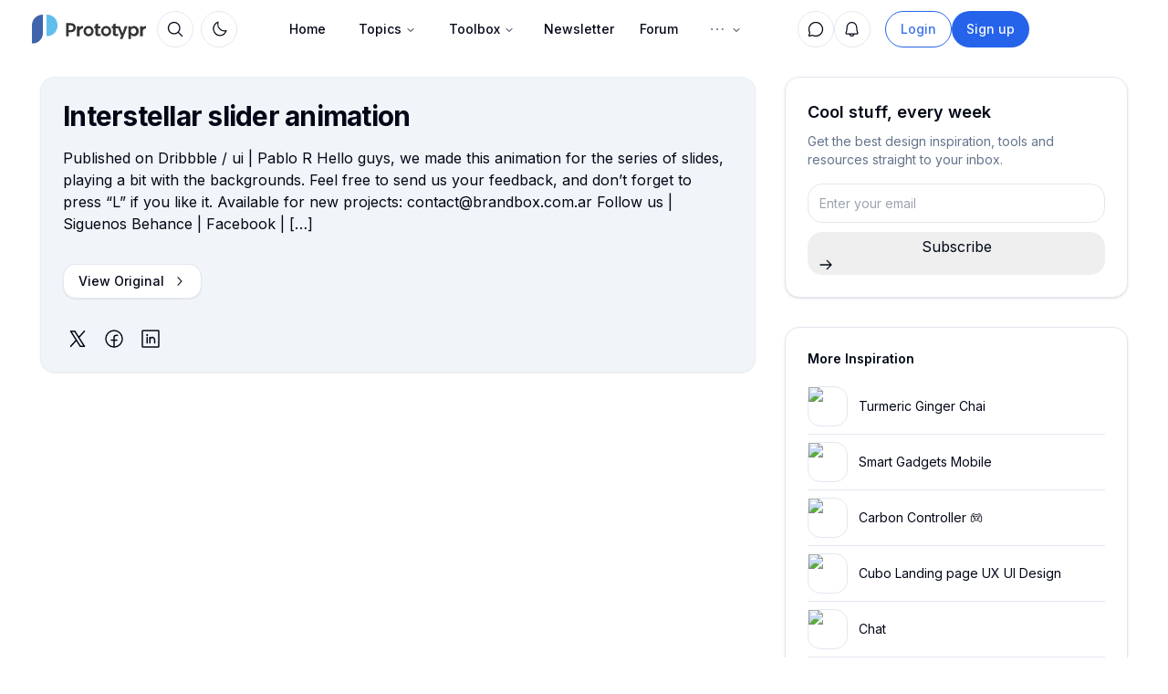

--- FILE ---
content_type: text/html; charset=utf-8
request_url: https://prototypr.io/inspiration/interstellar-slider-animation
body_size: 16107
content:
<!DOCTYPE html><html lang="en"><head><meta charSet="utf-8"/><meta name="viewport" content="width=device-width, initial-scale=1"/><link rel="preload" as="image" href="/static/images/logo-small.svg"/><link rel="preload" as="image" href="/static/images/prototypr_logo.svg"/><link rel="preload" as="image" href="/static/images/prototypr_logo_dark.svg"/><link rel="stylesheet" href="/_next/static/chunks/eee7d6070b57b545.css" data-precedence="next"/><link rel="stylesheet" href="/_next/static/chunks/c4a71b79a5683caa.css" data-precedence="next"/><link rel="stylesheet" href="/_next/static/chunks/632a1a7e154f6a9e.css" data-precedence="next"/><link rel="stylesheet" href="/_next/static/chunks/5a891011cce7585c.css" data-precedence="next"/><link rel="preload" as="script" fetchPriority="low" href="/_next/static/chunks/e328647bb8054241.js"/><script src="/_next/static/chunks/d7aae09a9a5d4d2f.js" async=""></script><script src="/_next/static/chunks/bee591761bcbff77.js" async=""></script><script src="/_next/static/chunks/694efd3ea6e4f38f.js" async=""></script><script src="/_next/static/chunks/28107beede62bb93.js" async=""></script><script src="/_next/static/chunks/turbopack-58ece1852dceb9fb.js" async=""></script><script src="/_next/static/chunks/41f9978e76eb5ab8.js" async=""></script><script src="/_next/static/chunks/38fdb578214d8374.js" async=""></script><script src="/_next/static/chunks/5e2ded6c938c11b2.js" async=""></script><script src="/_next/static/chunks/130323a7d48b0243.js" async=""></script><script src="/_next/static/chunks/38a8dbe2c5c26331.js" async=""></script><script src="/_next/static/chunks/29bee72567abd1a9.js" async=""></script><script src="/_next/static/chunks/4213ed453d9684ab.js" async=""></script><script src="/_next/static/chunks/8cb2f483dc75637f.js" async=""></script><script src="/_next/static/chunks/fc1daa6a47755173.js" async=""></script><script src="/_next/static/chunks/ca0a9a7c77f2dc4d.js" async=""></script><script src="/_next/static/chunks/1383f37748f65910.js" async=""></script><script src="/_next/static/chunks/4f027db23c0b5bf9.js" async=""></script><script src="/_next/static/chunks/801c4710ee109768.js" async=""></script><script src="/_next/static/chunks/af93c608464ebd8d.js" async=""></script><script src="/_next/static/chunks/f022ee7a3a000355.js" async=""></script><script src="/_next/static/chunks/6196d640a5d67443.js" async=""></script><script src="/_next/static/chunks/7d009f00d9e4a496.js" async=""></script><script src="/_next/static/chunks/469a32909c0a92a0.js" async=""></script><script src="/_next/static/chunks/a62627e549961249.js" async=""></script><script src="/_next/static/chunks/bcc723c6a257b72b.js" async=""></script><script src="/_next/static/chunks/5c197fab7e89478f.js" async=""></script><script src="/_next/static/chunks/91e8df1bc827a421.js" async=""></script><link rel="preload" href="/js/script.local.outbound-links.tagged-events.js" as="script"/><title>Design Inspiration - Prototypr</title><meta name="description" content="The latest design and development inspiration from the Prototypr community."/><link rel="icon" href="/icon.ico?icon.a0b5a9e1.ico" sizes="48x48" type="image/x-icon"/><meta name="next-size-adjust" content=""/><script src="/_next/static/chunks/a6dad97d9634a72d.js" noModule=""></script></head><body class="inter_40c0a07f-module__rIw7Rq__className"><div hidden=""><!--$--><!--/$--></div><script>((a,b,c,d,e,f,g,h)=>{let i=document.documentElement,j=["light","dark"];function k(b){var c;(Array.isArray(a)?a:[a]).forEach(a=>{let c="class"===a,d=c&&f?e.map(a=>f[a]||a):e;c?(i.classList.remove(...d),i.classList.add(f&&f[b]?f[b]:b)):i.setAttribute(a,b)}),c=b,h&&j.includes(c)&&(i.style.colorScheme=c)}if(d)k(d);else try{let a=localStorage.getItem(b)||c,d=g&&"system"===a?window.matchMedia("(prefers-color-scheme: dark)").matches?"dark":"light":a;k(d)}catch(a){}})("class","theme","system",null,["light","dark"],null,true,true)</script><!--$!--><template data-dgst="BAILOUT_TO_CLIENT_SIDE_RENDERING"></template><!--/$--><nav id="main-nav" class=" fixed  z-50 top-0 md:top-2  w-full transition transition-all duration-1000"><div class="w-full outline-foreground/5 dark:outline-foreground/20 md:w-[97%]   md:rounded-2xl p-1.5 transition transition-all duration-700 search-wide max-w-[1320px]  backdrop-blur-lg mx-auto p-1 md:px-1 lg:pl-2 xl:pl-4"><div class="max-w-[1320px] mx-auto relative flex h-9 items-center"><div class="flex flex-shrink-0 items-center"><div class=" inset-y-0 mr-2 flex items-center xl:hidden"><button type="button" class="inline-flex items-center justify-center rounded-md p-2 text-muted-foreground bg-muted hover:bg-muted/80 hover:text-foreground focus:outline-none focus:ring-2 focus:ring-inset focus:ring-primary" aria-controls="mobile-menu" aria-expanded="false"><span class="sr-only">Open main menu</span><svg xmlns="http://www.w3.org/2000/svg" fill="none" viewBox="0 0 24 24" stroke-width="2" stroke="currentColor" aria-hidden="true" class="block h-6 w-6"><path stroke-linecap="round" stroke-linejoin="round" d="M4 6h16M4 12h16M4 18h16"></path></svg></button></div><a href="/"><img class="xl:hidden transition transition-all duration-1000 h-8 w-auto" src="/static/images/logo-small.svg" alt="Prototypr Logo"/><div class="xl:block hidden overflow-visible object-cover object-left-top w-[125px] transition transition-all duration-1000 h-full my-auto"><img class="dark:hidden w-full object-cover object-left-top transition transition-all duration-1000 h-8 w-auto " src="/static/images/prototypr_logo.svg" alt="Prototypr Logo"/><img class="hidden dark:block w-full object-cover object-left-top transition transition-all duration-1000 h-8 w-auto " src="/static/images/prototypr_logo_dark.svg" alt="Prototypr Logo"/></div></a><div class=""><button class="inline-flex items-center justify-center gap-2 whitespace-nowrap text-sm font-medium ring-offset-background transition-colors focus-visible:outline-none focus-visible:ring-2 focus-visible:ring-ring focus-visible:ring-offset-2 disabled:pointer-events-none disabled:opacity-50 [&amp;_svg]:pointer-events-none [&amp;_svg]:shrink-0 h-10 w-10 bg-transparent rounded-full relative border border-border hover:bg-background hover:text-foreground hover:shadow-sm ml-3" aria-label="Search" type="button" aria-haspopup="dialog" aria-expanded="false" aria-controls="radix-_R_1lalubsnrjb_" data-state="closed"><svg class="my-auto w-5 h-5" xmlns="http://www.w3.org/2000/svg" width="32" height="32" fill="currentColor" viewBox="0 0 256 256"><path d="M229.66,218.34l-50.07-50.06a88.11,88.11,0,1,0-11.31,11.31l50.06,50.07a8,8,0,0,0,11.32-11.32ZM40,112a72,72,0,1,1,72,72A72.08,72.08,0,0,1,40,112Z"></path></svg></button></div><div class="ml-2"><button class="inline-flex items-center justify-center gap-2 whitespace-nowrap text-sm font-medium ring-offset-background transition-colors focus-visible:outline-none focus-visible:ring-2 focus-visible:ring-ring focus-visible:ring-offset-2 disabled:pointer-events-none disabled:opacity-50 [&amp;_svg]:pointer-events-none [&amp;_svg]:shrink-0 h-10 w-10 bg-transparent rounded-full relative border border-border hover:bg-background hover:text-foreground hover:shadow-sm" type="button" id="radix-_R_25alubsnrjb_" aria-haspopup="menu" aria-expanded="false" data-state="closed"><svg class="h-[1.2rem] w-[1.2rem] rotate-0 scale-100 transition-all dark:-rotate-90 dark:scale-0" xmlns="http://www.w3.org/2000/svg" width="32" height="32" fill="currentColor" viewBox="0 0 256 256"><path d="M233.54,142.23a8,8,0,0,0-8-2,88.08,88.08,0,0,1-109.8-109.8,8,8,0,0,0-10-10,104.84,104.84,0,0,0-52.91,37A104,104,0,0,0,136,224a103.09,103.09,0,0,0,62.52-20.88,104.84,104.84,0,0,0,37-52.91A8,8,0,0,0,233.54,142.23ZM188.9,190.34A88,88,0,0,1,65.66,67.11a89,89,0,0,1,31.4-26A106,106,0,0,0,96,56,104.11,104.11,0,0,0,200,160a106,106,0,0,0,14.92-1.06A89,89,0,0,1,188.9,190.34Z"></path></svg><svg class="absolute h-[1.2rem] w-[1.2rem] rotate-90 scale-0 transition-all dark:rotate-0 dark:scale-100" xmlns="http://www.w3.org/2000/svg" width="32" height="32" fill="currentColor" viewBox="0 0 256 256"><path d="M120,40V16a8,8,0,0,1,16,0V40a8,8,0,0,1-16,0Zm72,88a64,64,0,1,1-64-64A64.07,64.07,0,0,1,192,128Zm-16,0a48,48,0,1,0-48,48A48.05,48.05,0,0,0,176,128ZM58.34,69.66A8,8,0,0,0,69.66,58.34l-16-16A8,8,0,0,0,42.34,53.66Zm0,116.68-16,16a8,8,0,0,0,11.32,11.32l16-16a8,8,0,0,0-11.32-11.32ZM192,72a8,8,0,0,0,5.66-2.34l16-16a8,8,0,0,0-11.32-11.32l-16,16A8,8,0,0,0,192,72Zm5.66,114.34a8,8,0,0,0-11.32,11.32l16,16a8,8,0,0,0,11.32-11.32ZM48,128a8,8,0,0,0-8-8H16a8,8,0,0,0,0,16H40A8,8,0,0,0,48,128Zm80,80a8,8,0,0,0-8,8v24a8,8,0,0,0,16,0V216A8,8,0,0,0,128,208Zm112-88H216a8,8,0,0,0,0,16h24a8,8,0,0,0,0-16Z"></path></svg><span class="sr-only">Toggle theme</span></button></div></div><div class="flex-1 flex items-center justify-center h-9"><div class="hidden xl:block"><div class="hidden w-full justify-between py-2 text-sm md:flex"><nav aria-label="Main" data-orientation="horizontal" dir="ltr" class="relative z-10 flex max-w-max flex-1 items-center justify-center"><div style="position:relative"><ul data-orientation="horizontal" class="group flex flex-1 list-none items-center justify-center space-x-1" dir="ltr"><li class="hidden md:block"><a class="group inline-flex h-10 w-max items-center justify-center px-4 py-2 text-sm font-medium transition-colors hover:bg-slate-100 hover:text-slate-900 focus:bg-slate-100 focus:text-slate-900 focus:outline-none disabled:pointer-events-none disabled:opacity-50 data-[active]:bg-slate-100/50 data-[state=open]:bg-slate-100/50 dark:bg-slate-950 dark:hover:bg-slate-800 dark:hover:text-slate-50 dark:focus:bg-slate-800 dark:focus:text-slate-50 dark:data-[active]:bg-slate-800/50 dark:data-[state=open]:bg-slate-800/50 rounded-full bg-transparent" href="/" data-radix-collection-item="">Home</a></li><li><button id="radix-_R_9alubsnrjb_-trigger-radix-_R_9palubsnrjb_" data-state="closed" aria-expanded="false" aria-controls="radix-_R_9alubsnrjb_-content-radix-_R_9palubsnrjb_" class="group inline-flex h-10 w-max items-center justify-center px-4 py-2 text-sm font-medium transition-colors hover:bg-slate-100 hover:text-slate-900 focus:bg-slate-100 focus:text-slate-900 focus:outline-none disabled:pointer-events-none disabled:opacity-50 data-[active]:bg-slate-100/50 data-[state=open]:bg-slate-100/50 dark:bg-slate-950 dark:hover:bg-slate-800 dark:hover:text-slate-50 dark:focus:bg-slate-800 dark:focus:text-slate-50 dark:data-[active]:bg-slate-800/50 dark:data-[state=open]:bg-slate-800/50 group rounded-full bg-transparent" data-radix-collection-item="">Topics<svg xmlns="http://www.w3.org/2000/svg" width="24" height="24" viewBox="0 0 24 24" fill="none" stroke="currentColor" stroke-width="2" stroke-linecap="round" stroke-linejoin="round" class="lucide lucide-chevron-down relative top-[1px] ml-1 h-3 w-3 transition duration-200 group-data-[state=open]:rotate-180" aria-hidden="true"><path d="m6 9 6 6 6-6"></path></svg></button></li><li><button id="radix-_R_9alubsnrjb_-trigger-radix-_R_dpalubsnrjb_" data-state="closed" aria-expanded="false" aria-controls="radix-_R_9alubsnrjb_-content-radix-_R_dpalubsnrjb_" class="group inline-flex h-10 w-max items-center justify-center px-4 py-2 text-sm font-medium transition-colors hover:bg-slate-100 hover:text-slate-900 focus:bg-slate-100 focus:text-slate-900 focus:outline-none disabled:pointer-events-none disabled:opacity-50 data-[active]:bg-slate-100/50 data-[state=open]:bg-slate-100/50 dark:bg-slate-950 dark:hover:bg-slate-800 dark:hover:text-slate-50 dark:focus:bg-slate-800 dark:focus:text-slate-50 dark:data-[active]:bg-slate-800/50 dark:data-[state=open]:bg-slate-800/50 group rounded-full bg-transparent" data-radix-collection-item="">Toolbox<svg xmlns="http://www.w3.org/2000/svg" width="24" height="24" viewBox="0 0 24 24" fill="none" stroke="currentColor" stroke-width="2" stroke-linecap="round" stroke-linejoin="round" class="lucide lucide-chevron-down relative top-[1px] ml-1 h-3 w-3 transition duration-200 group-data-[state=open]:rotate-180" aria-hidden="true"><path d="m6 9 6 6 6-6"></path></svg></button></li><li class="hidden md:block"><a class="flex items-center gap-2 rounded-lg px-3 py-2 text-sm font-medium transition-colors hover:bg-accent hover:text-accent-foreground" href="/newsletter">Newsletter</a></li><li class="hidden md:block"><a class="flex items-center gap-2 rounded-lg px-3 py-2 text-sm font-medium transition-colors hover:bg-accent hover:text-accent-foreground" href="#">Forum</a></li><li><button id="radix-_R_9alubsnrjb_-trigger-radix-_R_ppalubsnrjb_" data-state="closed" aria-expanded="false" aria-controls="radix-_R_9alubsnrjb_-content-radix-_R_ppalubsnrjb_" class="group inline-flex h-10 w-max items-center justify-center px-4 py-2 text-sm font-medium transition-colors hover:bg-slate-100 hover:text-slate-900 focus:bg-slate-100 focus:text-slate-900 focus:outline-none disabled:pointer-events-none disabled:opacity-50 data-[active]:bg-slate-100/50 data-[state=open]:bg-slate-100/50 dark:bg-slate-950 dark:hover:bg-slate-800 dark:hover:text-slate-50 dark:focus:bg-slate-800 dark:focus:text-slate-50 dark:data-[active]:bg-slate-800/50 dark:data-[state=open]:bg-slate-800/50 group rounded-full bg-transparent" data-radix-collection-item=""><svg xmlns="http://www.w3.org/2000/svg" class="text-muted-foreground" width="22" height="22" fill="currentColor" viewBox="0 0 256 256"><path d="M140,128a12,12,0,1,1-12-12A12,12,0,0,1,140,128Zm56-12a12,12,0,1,0,12,12A12,12,0,0,0,196,116ZM60,116a12,12,0,1,0,12,12A12,12,0,0,0,60,116Z"></path></svg><svg xmlns="http://www.w3.org/2000/svg" width="24" height="24" viewBox="0 0 24 24" fill="none" stroke="currentColor" stroke-width="2" stroke-linecap="round" stroke-linejoin="round" class="lucide lucide-chevron-down relative top-[1px] ml-1 h-3 w-3 transition duration-200 group-data-[state=open]:rotate-180" aria-hidden="true"><path d="m6 9 6 6 6-6"></path></svg></button></li></ul></div><div class="absolute left-0 top-full flex justify-center"></div></nav></div></div></div><div class="w-fit flex items-center justify-end"><nav aria-label="Main" data-orientation="horizontal" dir="ltr" class="relative flex justify-center w-auto z-[1] "><div style="position:relative"><ul data-orientation="horizontal" class="flex justify-center p-1 rounded-md list-none " dir="ltr"><div class="flex gap-2"><div class=""><div class=""><button class="inline-flex items-center justify-center gap-2 whitespace-nowrap text-sm font-medium ring-offset-background transition-colors focus-visible:outline-none focus-visible:ring-2 focus-visible:ring-ring focus-visible:ring-offset-2 disabled:pointer-events-none disabled:opacity-50 [&amp;_svg]:pointer-events-none [&amp;_svg]:shrink-0 h-10 w-10 bg-transparent rounded-full relative border border-border hover:bg-background hover:text-foreground hover:shadow-sm data-[state=open]:bg-primary/10 data-[state=open]:text-primary" type="button" id="radix-_R_ktalubsnrjb_" aria-haspopup="menu" aria-expanded="false" data-state="closed"><svg class="w-5 h-5" xmlns="http://www.w3.org/2000/svg" width="32" height="32" fill="currentColor" viewBox="0 0 256 256"><path d="M128,24A104,104,0,0,0,36.18,176.88L24.83,210.93a16,16,0,0,0,20.24,20.24l34.05-11.35A104,104,0,1,0,128,24Zm0,192a87.87,87.87,0,0,1-44.06-11.81,8,8,0,0,0-6.54-.67L40,216,52.47,178.6a8,8,0,0,0-.66-6.54A88,88,0,1,1,128,216Z"></path></svg></button></div></div><!--$?--><template id="B:0"></template><div class="mr-1.5 md:mr-3 flex flex-col justify-center items-center"><div class="p-2 rounded-lg"><div class="w-[22px] h-[22px] bg-muted/90 animate-pulse rounded-full"></div></div></div><!--/$--></div></ul></div></nav><div class="relative"><li class="flex flex-col justify-center" style="z-index:999"><div class="hidden lg:flex gap-2"><a href="/login"><button class="inline-flex items-center justify-center gap-2 whitespace-nowrap font-medium ring-offset-background transition-colors focus-visible:outline-none focus-visible:ring-2 focus-visible:ring-ring focus-visible:ring-offset-2 disabled:pointer-events-none disabled:opacity-50 [&amp;_svg]:pointer-events-none [&amp;_svg]:shrink-0 border h-10 px-4 py-2 text-sm bg-transparent text-primary/90 border-primary hover:text-primary hover:bg-primary/10 dark:bg-transparent rounded-full">Login</button></a><a href="/signup"><button class="inline-flex items-center justify-center gap-2 whitespace-nowrap font-medium ring-offset-background transition-colors focus-visible:outline-none focus-visible:ring-2 focus-visible:ring-ring focus-visible:ring-offset-2 disabled:pointer-events-none disabled:opacity-50 [&amp;_svg]:pointer-events-none [&amp;_svg]:shrink-0 h-10 px-4 py-2 text-sm text-primary-foreground bg-primary hover:bg-primary/90 rounded-full">Sign up</button></a></div></li></div><div class="md:ml-2 my-auto"><a href="https://letter.so?ref=prototypr" target="_blank"><div class="hidden md:block relative w-28 h-8 ml-1 overflow-hidden rounded-xl"><span style="box-sizing:border-box;display:block;overflow:hidden;width:initial;height:initial;background:none;opacity:1;border:0;margin:0;padding:0;position:absolute;top:0;left:0;bottom:0;right:0"><img src="[data-uri]" decoding="async" data-nimg="fill" class="object-contain" style="position:absolute;top:0;left:0;bottom:0;right:0;box-sizing:border-box;padding:0;border:none;margin:auto;display:block;width:0;height:0;min-width:100%;max-width:100%;min-height:100%;max-height:100%"/><noscript><img loading="lazy" decoding="async" data-nimg="fill" style="position:absolute;top:0;left:0;bottom:0;right:0;box-sizing:border-box;padding:0;border:none;margin:auto;display:block;width:0;height:0;min-width:100%;max-width:100%;min-height:100%;max-height:100%" class="object-contain" sizes="100vw" srcSet="https://prototyprio.gumlet.io/strapi/01589b01858b97447d101a22f2436de7.svg?w=640&amp;q=70&amp;format=auto&amp;compress=true&amp;dpr=1 640w, https://prototyprio.gumlet.io/strapi/01589b01858b97447d101a22f2436de7.svg?w=750&amp;q=70&amp;format=auto&amp;compress=true&amp;dpr=1 750w, https://prototyprio.gumlet.io/strapi/01589b01858b97447d101a22f2436de7.svg?w=828&amp;q=70&amp;format=auto&amp;compress=true&amp;dpr=1 828w, https://prototyprio.gumlet.io/strapi/01589b01858b97447d101a22f2436de7.svg?w=1080&amp;q=70&amp;format=auto&amp;compress=true&amp;dpr=1 1080w, https://prototyprio.gumlet.io/strapi/01589b01858b97447d101a22f2436de7.svg?w=1200&amp;q=70&amp;format=auto&amp;compress=true&amp;dpr=1 1200w, https://prototyprio.gumlet.io/strapi/01589b01858b97447d101a22f2436de7.svg?w=1920&amp;q=70&amp;format=auto&amp;compress=true&amp;dpr=1 1920w, https://prototyprio.gumlet.io/strapi/01589b01858b97447d101a22f2436de7.svg?w=2048&amp;q=70&amp;format=auto&amp;compress=true&amp;dpr=1 2048w, https://prototyprio.gumlet.io/strapi/01589b01858b97447d101a22f2436de7.svg?w=3840&amp;q=70&amp;format=auto&amp;compress=true&amp;dpr=1 3840w" src="https://prototyprio.gumlet.io/strapi/01589b01858b97447d101a22f2436de7.svg?w=3840&amp;q=70&amp;format=auto&amp;compress=true&amp;dpr=1"/></noscript></span></div><div class="block md:hidden relative w-8 h-8 overflow-hidden rounded"><span style="box-sizing:border-box;display:block;overflow:hidden;width:initial;height:initial;background:none;opacity:1;border:0;margin:0;padding:0;position:absolute;top:0;left:0;bottom:0;right:0"><img src="[data-uri]" decoding="async" data-nimg="fill" class="object-contain" style="position:absolute;top:0;left:0;bottom:0;right:0;box-sizing:border-box;padding:0;border:none;margin:auto;display:block;width:0;height:0;min-width:100%;max-width:100%;min-height:100%;max-height:100%"/><noscript><img loading="lazy" decoding="async" data-nimg="fill" style="position:absolute;top:0;left:0;bottom:0;right:0;box-sizing:border-box;padding:0;border:none;margin:auto;display:block;width:0;height:0;min-width:100%;max-width:100%;min-height:100%;max-height:100%" class="object-contain" sizes="100vw" srcSet="https://prototyprio.gumlet.io/strapi/b6f2b481f2feeac95de5316591125515.png?w=640&amp;q=70&amp;format=auto&amp;compress=true&amp;dpr=1 640w, https://prototyprio.gumlet.io/strapi/b6f2b481f2feeac95de5316591125515.png?w=750&amp;q=70&amp;format=auto&amp;compress=true&amp;dpr=1 750w, https://prototyprio.gumlet.io/strapi/b6f2b481f2feeac95de5316591125515.png?w=828&amp;q=70&amp;format=auto&amp;compress=true&amp;dpr=1 828w, https://prototyprio.gumlet.io/strapi/b6f2b481f2feeac95de5316591125515.png?w=1080&amp;q=70&amp;format=auto&amp;compress=true&amp;dpr=1 1080w, https://prototyprio.gumlet.io/strapi/b6f2b481f2feeac95de5316591125515.png?w=1200&amp;q=70&amp;format=auto&amp;compress=true&amp;dpr=1 1200w, https://prototyprio.gumlet.io/strapi/b6f2b481f2feeac95de5316591125515.png?w=1920&amp;q=70&amp;format=auto&amp;compress=true&amp;dpr=1 1920w, https://prototyprio.gumlet.io/strapi/b6f2b481f2feeac95de5316591125515.png?w=2048&amp;q=70&amp;format=auto&amp;compress=true&amp;dpr=1 2048w, https://prototyprio.gumlet.io/strapi/b6f2b481f2feeac95de5316591125515.png?w=3840&amp;q=70&amp;format=auto&amp;compress=true&amp;dpr=1 3840w" src="https://prototyprio.gumlet.io/strapi/b6f2b481f2feeac95de5316591125515.png?w=3840&amp;q=70&amp;format=auto&amp;compress=true&amp;dpr=1"/></noscript></span></div></a></div><div> </div></div></div></div><div class="xl:hidden h-0 overflow-hidden rounded-xl" id="mobile-menu"><div class="space-y-1 px-2 pt-2 pb-3"><a href="/" class="text-muted-foreground/90 hover:bg-primary/10 hover:text-primary/60 text-sm block px-3 py-2 rounded-md  font-medium" aria-current="page">Home</a><a href="/toolbox" class="text-muted-foreground/90 hover:bg-primary/10 hover:text-primary/60 text-sm block px-3 py-2 rounded-md  font-medium" aria-current="page">Toolbox</a><a href="/topics" class="text-muted-foreground/90 hover:bg-primary/10 hover:text-primary/60 text-sm block px-3 py-2 rounded-md  font-medium" aria-current="page">Topics</a><a href="/people" class="text-muted-foreground/90 hover:bg-primary/10 hover:text-primary/60 text-sm block px-3 py-2 rounded-md  font-medium" aria-current="page">People</a><div class="text-muted-foreground/90 hover:bg-primary/10 hover:text-primary/60 cursor-pointer text-sm block px-3 py-2 rounded-md  font-medium">Forum</div><a href="/onboard" class="text-muted-foreground/90 hover:bg-primary/10 hover:text-primary/60 text-sm block px-3 py-2 rounded-md  font-medium" aria-current="page">Sign in</a></div></div></nav><div class=" pt-[84px] px-3 md:px-8" style="background:var(--background)"><main class="mx-auto "><div class="max-w-[1336px] mx-auto px-3 md:px-3"><div class="max-w-[1200px] mx-auto"><div class="grid grid-cols-1 lg:grid-cols-12 lg:gap-8 pb-16"><div class="lg:col-span-8"><div class="mb-8 bg-muted rounded-2xl border border-border/50 p-6 shadow-sm"><h1 class="text-3xl font-bold tracking-tight text-foreground mb-4">Interstellar slider animation</h1><div class="prose max-w-none mb-8"><p>Published on Dribbble / ui | Pablo R Hello guys, we made this animation for the series of slides, playing a bit with the backgrounds. Feel free to send us your feedback, and don&#8217;t forget to press &#8220;L&#8221; if you like it. Available for new projects: <a href="/cdn-cgi/l/email-protection" class="__cf_email__" data-cfemail="32515d5c46535146725040535c56505d4a1c515d5f1c5340">[email&#160;protected]</a> Follow us | Siguenos Behance | Facebook | [&hellip;]</p>
</div><div class="mb-8"><a href="https://dribbble.com/shots/4427092-Interstellar-slider-animation" target="_blank" rel="noopener noreferrer" class="inline-flex items-center px-4 py-2 border border-border rounded-md shadow-sm text-sm font-medium text-foreground bg-background hover:bg-muted">View Original<svg width="15" height="15" viewBox="0 0 15 15" fill="none" xmlns="http://www.w3.org/2000/svg" class="ml-2 h-4 w-4"><path d="M6.1584 3.13508C6.35985 2.94621 6.67627 2.95642 6.86514 3.15788L10.6151 7.15788C10.7954 7.3502 10.7954 7.64949 10.6151 7.84182L6.86514 11.8418C6.67627 12.0433 6.35985 12.0535 6.1584 11.8646C5.95694 11.6757 5.94673 11.3593 6.1356 11.1579L9.565 7.49985L6.1356 3.84182C5.94673 3.64036 5.95694 3.32394 6.1584 3.13508Z" fill="currentColor" fill-rule="evenodd" clip-rule="evenodd"></path></svg></a></div><div class="mt-8"><div class="my-auto px-1 grid grid-cols-3 gap-4 w-[fit-content]"><div><a target="_blank" href="https://twitter.com/intent/tweet?url=https%3A%2F%2Fprototypr.io%2Fpost%2Finterstellar-slider-animation%2F&amp;via=prototypr&amp;text=Recommended%20read:%20%22Interstellar%20slider%20animation%22%20✨%20check%20it%20out!"><svg xmlns="http://www.w3.org/2000/svg" width="24" height="24" fill="currentColor" viewBox="0 0 256 256"><path d="M214.75,211.71l-62.6-98.38,61.77-67.95a8,8,0,0,0-11.84-10.76L143.24,99.34,102.75,35.71A8,8,0,0,0,96,32H48a8,8,0,0,0-6.75,12.3l62.6,98.37-61.77,68a8,8,0,1,0,11.84,10.76l58.84-64.72,40.49,63.63A8,8,0,0,0,160,224h48a8,8,0,0,0,6.75-12.29ZM164.39,208,62.57,48h29L193.43,208Z"></path></svg></a></div><div><a target="_blank" href="https://www.facebook.com/share.php?u=https%3A%2F%2Fprototypr.io%2Fpost%2Finterstellar-slider-animation"><svg xmlns="http://www.w3.org/2000/svg" width="24" height="24" fill="currentColor" viewBox="0 0 256 256"><path d="M128,24A104,104,0,1,0,232,128,104.11,104.11,0,0,0,128,24Zm8,191.63V152h24a8,8,0,0,0,0-16H136V112a16,16,0,0,1,16-16h16a8,8,0,0,0,0-16H152a32,32,0,0,0-32,32v24H96a8,8,0,0,0,0,16h24v63.63a88,88,0,1,1,16,0Z"></path></svg></a></div><div><a target="_blank" href="https://www.linkedin.com/sharing/share-offsite/?url=https%3A%2F%2Fprototypr.io%2Fpost%2Finterstellar-slider-animation"><svg xmlns="http://www.w3.org/2000/svg" width="24" height="24" fill="currentColor" viewBox="0 0 256 256"><path d="M216,24H40A16,16,0,0,0,24,40V216a16,16,0,0,0,16,16H216a16,16,0,0,0,16-16V40A16,16,0,0,0,216,24Zm0,192H40V40H216V216ZM96,112v64a8,8,0,0,1-16,0V112a8,8,0,0,1,16,0Zm88,28v36a8,8,0,0,1-16,0V140a20,20,0,0,0-40,0v36a8,8,0,0,1-16,0V112a8,8,0,0,1,15.79-1.78A36,36,0,0,1,184,140ZM100,84A12,12,0,1,1,88,72,12,12,0,0,1,100,84Z"></path></svg></a></div></div></div></div></div><div class="lg:col-span-4"><div class="sticky top-8 space-y-8"><div class="bg-background rounded-2xl shadow p-6 border border-1 border-border"><h3 class="text-lg font-semibold mb-2">Cool stuff, every week</h3><p class="text-muted-foreground text-sm mb-4">Get the best design inspiration, tools and resources straight to your inbox.</p><div class="rounded-md mb-12 lg:mb-0"><div><form class="undefined"><div class="w-full"><label for="Email" class="sr-only ">Enter your email</label><input id="Email" style="font-size:.875rem" type="text" placeholder="Enter your email" class="border mb-2.5 border-border w-full h-full p-3 text-foreground bg-background rounded-lg" name="emailRequired"/></div><div class="hidden email-octopus-form-row-hp" aria-hidden="true"><input type="text" tabindex="-1" autoComplete="nope" name="hp1cc5fdf6-63b5-11ea-a3d0-06b4694bee2a"/></div><div class="flex flex-col"><button aria-label="Sign up for newsletter" style="height:47px" class="c-gSzqAS c-gSzqAS-gZwbYS-variant-confirm w-full !rounded-lg px-0" type="">Subscribe<svg xmlns="http://www.w3.org/2000/svg" fill="none" viewBox="0 0 24 24" stroke="currentColor" class="flex-shrink-0 w-4 h-4 ml-3"><path stroke-linecap="round" stroke-linejoin="round" stroke-width="2" d="M14 5l7 7m0 0l-7 7m7-7H3"></path></svg></button></div></form><div class="w-10/12"></div></div></div></div><div class="hidden md:block bg-background shadow border border-border rounded-2xl mt-6 p-6 lg:mb-16"><h1 class="text-sm font-semibold text-foreground mb-3">More Inspiration</h1><div><div class="flex h-full relative mb-3 md:mb-0 border-b border-border cursor-pointer"><div class="rounded-lg relative flex gap-2 my-2 flex-none"><a href="/inspiration/turmeric-ginger-chai"><img alt="Turmeric Ginger Chai" loading="lazy" width="44" height="44" decoding="async" data-nimg="1" class="object-cover cursor-pointer flex-shrink-0 shine h-[44px] w-[44px] rounded-md border border-border" style="color:transparent;background-color:transparent;background-size:cover;background-position:50% 50%;background-repeat:no-repeat;background-image:url(&quot;data:image/svg+xml;charset=utf-8,%3Csvg xmlns=&#x27;http://www.w3.org/2000/svg&#x27; viewBox=&#x27;0 0 44 44&#x27;%3E%3Cfilter id=&#x27;b&#x27; color-interpolation-filters=&#x27;sRGB&#x27;%3E%3CfeGaussianBlur stdDeviation=&#x27;20&#x27;/%3E%3CfeColorMatrix values=&#x27;1 0 0 0 0 0 1 0 0 0 0 0 1 0 0 0 0 0 100 -1&#x27; result=&#x27;s&#x27;/%3E%3CfeFlood x=&#x27;0&#x27; y=&#x27;0&#x27; width=&#x27;100%25&#x27; height=&#x27;100%25&#x27;/%3E%3CfeComposite operator=&#x27;out&#x27; in=&#x27;s&#x27;/%3E%3CfeComposite in2=&#x27;SourceGraphic&#x27;/%3E%3CfeGaussianBlur stdDeviation=&#x27;20&#x27;/%3E%3C/filter%3E%3Cimage width=&#x27;100%25&#x27; height=&#x27;100%25&#x27; x=&#x27;0&#x27; y=&#x27;0&#x27; preserveAspectRatio=&#x27;none&#x27; style=&#x27;filter: url(%23b);&#x27; href=&#x27;[data-uri]&#x27;/%3E%3C/svg%3E&quot;)" srcSet="https://cdn.dribbble.com/users/123673/screenshots/14049635/turmeric_chai_4x.jpg?w=48&amp;q=70&amp;format=auto&amp;compress=true&amp;dpr=1 1x, https://cdn.dribbble.com/users/123673/screenshots/14049635/turmeric_chai_4x.jpg?w=96&amp;q=70&amp;format=auto&amp;compress=true&amp;dpr=1 2x" src="https://cdn.dribbble.com/users/123673/screenshots/14049635/turmeric_chai_4x.jpg?w=96&amp;q=70&amp;format=auto&amp;compress=true&amp;dpr=1"/></a></div><div class="flex flex-col justify-center sm:w-auto pl-3 py-4 md:pl-3"><div class="cursor-pointer text-sm text-foreground leading-tight" style="overflow:hidden"><a href="/inspiration/turmeric-ginger-chai">Turmeric Ginger Chai</a></div></div></div></div><div><div class="flex h-full relative mb-3 md:mb-0 border-b border-border cursor-pointer"><div class="rounded-lg relative flex gap-2 my-2 flex-none"><a href="/inspiration/smart-gadgets-mobile"><img alt="Smart Gadgets Mobile" loading="lazy" width="44" height="44" decoding="async" data-nimg="1" class="object-cover cursor-pointer flex-shrink-0 shine h-[44px] w-[44px] rounded-md border border-border" style="color:transparent;background-color:transparent;background-size:cover;background-position:50% 50%;background-repeat:no-repeat;background-image:url(&quot;data:image/svg+xml;charset=utf-8,%3Csvg xmlns=&#x27;http://www.w3.org/2000/svg&#x27; viewBox=&#x27;0 0 44 44&#x27;%3E%3Cfilter id=&#x27;b&#x27; color-interpolation-filters=&#x27;sRGB&#x27;%3E%3CfeGaussianBlur stdDeviation=&#x27;20&#x27;/%3E%3CfeColorMatrix values=&#x27;1 0 0 0 0 0 1 0 0 0 0 0 1 0 0 0 0 0 100 -1&#x27; result=&#x27;s&#x27;/%3E%3CfeFlood x=&#x27;0&#x27; y=&#x27;0&#x27; width=&#x27;100%25&#x27; height=&#x27;100%25&#x27;/%3E%3CfeComposite operator=&#x27;out&#x27; in=&#x27;s&#x27;/%3E%3CfeComposite in2=&#x27;SourceGraphic&#x27;/%3E%3CfeGaussianBlur stdDeviation=&#x27;20&#x27;/%3E%3C/filter%3E%3Cimage width=&#x27;100%25&#x27; height=&#x27;100%25&#x27; x=&#x27;0&#x27; y=&#x27;0&#x27; preserveAspectRatio=&#x27;none&#x27; style=&#x27;filter: url(%23b);&#x27; href=&#x27;[data-uri]&#x27;/%3E%3C/svg%3E&quot;)" srcSet="https://cdn.dribbble.com/users/26642/screenshots/14053564/smart_gadgets_mobile_4x.png?w=48&amp;q=70&amp;format=auto&amp;compress=true&amp;dpr=1 1x, https://cdn.dribbble.com/users/26642/screenshots/14053564/smart_gadgets_mobile_4x.png?w=96&amp;q=70&amp;format=auto&amp;compress=true&amp;dpr=1 2x" src="https://cdn.dribbble.com/users/26642/screenshots/14053564/smart_gadgets_mobile_4x.png?w=96&amp;q=70&amp;format=auto&amp;compress=true&amp;dpr=1"/></a></div><div class="flex flex-col justify-center sm:w-auto pl-3 py-4 md:pl-3"><div class="cursor-pointer text-sm text-foreground leading-tight" style="overflow:hidden"><a href="/inspiration/smart-gadgets-mobile">Smart Gadgets Mobile</a></div></div></div></div><div><div class="flex h-full relative mb-3 md:mb-0 border-b border-border cursor-pointer"><div class="rounded-lg relative flex gap-2 my-2 flex-none"><a href="/inspiration/carbon-controller-f09f8eae"><img alt="Carbon Controller 🎮" loading="lazy" width="44" height="44" decoding="async" data-nimg="1" class="object-cover cursor-pointer flex-shrink-0 shine h-[44px] w-[44px] rounded-md border border-border" style="color:transparent;background-color:transparent;background-size:cover;background-position:50% 50%;background-repeat:no-repeat;background-image:url(&quot;data:image/svg+xml;charset=utf-8,%3Csvg xmlns=&#x27;http://www.w3.org/2000/svg&#x27; viewBox=&#x27;0 0 44 44&#x27;%3E%3Cfilter id=&#x27;b&#x27; color-interpolation-filters=&#x27;sRGB&#x27;%3E%3CfeGaussianBlur stdDeviation=&#x27;20&#x27;/%3E%3CfeColorMatrix values=&#x27;1 0 0 0 0 0 1 0 0 0 0 0 1 0 0 0 0 0 100 -1&#x27; result=&#x27;s&#x27;/%3E%3CfeFlood x=&#x27;0&#x27; y=&#x27;0&#x27; width=&#x27;100%25&#x27; height=&#x27;100%25&#x27;/%3E%3CfeComposite operator=&#x27;out&#x27; in=&#x27;s&#x27;/%3E%3CfeComposite in2=&#x27;SourceGraphic&#x27;/%3E%3CfeGaussianBlur stdDeviation=&#x27;20&#x27;/%3E%3C/filter%3E%3Cimage width=&#x27;100%25&#x27; height=&#x27;100%25&#x27; x=&#x27;0&#x27; y=&#x27;0&#x27; preserveAspectRatio=&#x27;none&#x27; style=&#x27;filter: url(%23b);&#x27; href=&#x27;[data-uri]&#x27;/%3E%3C/svg%3E&quot;)" srcSet="https://static.dribbble.com/users/527354/screenshots/13959614/carbon_spin-1.png?w=48&amp;q=70&amp;format=auto&amp;compress=true&amp;dpr=1 1x, https://static.dribbble.com/users/527354/screenshots/13959614/carbon_spin-1.png?w=96&amp;q=70&amp;format=auto&amp;compress=true&amp;dpr=1 2x" src="https://static.dribbble.com/users/527354/screenshots/13959614/carbon_spin-1.png?w=96&amp;q=70&amp;format=auto&amp;compress=true&amp;dpr=1"/></a></div><div class="flex flex-col justify-center sm:w-auto pl-3 py-4 md:pl-3"><div class="cursor-pointer text-sm text-foreground leading-tight" style="overflow:hidden"><a href="/inspiration/carbon-controller-f09f8eae">Carbon Controller 🎮</a></div></div></div></div><div><div class="flex h-full relative mb-3 md:mb-0 border-b border-border cursor-pointer"><div class="rounded-lg relative flex gap-2 my-2 flex-none"><a href="/inspiration/cubo-landing-page-ux-ui-design"><img alt="Cubo Landing page UX UI Design" loading="lazy" width="44" height="44" decoding="async" data-nimg="1" class="object-cover cursor-pointer flex-shrink-0 shine h-[44px] w-[44px] rounded-md border border-border" style="color:transparent;background-color:transparent;background-size:cover;background-position:50% 50%;background-repeat:no-repeat;background-image:url(&quot;data:image/svg+xml;charset=utf-8,%3Csvg xmlns=&#x27;http://www.w3.org/2000/svg&#x27; viewBox=&#x27;0 0 44 44&#x27;%3E%3Cfilter id=&#x27;b&#x27; color-interpolation-filters=&#x27;sRGB&#x27;%3E%3CfeGaussianBlur stdDeviation=&#x27;20&#x27;/%3E%3CfeColorMatrix values=&#x27;1 0 0 0 0 0 1 0 0 0 0 0 1 0 0 0 0 0 100 -1&#x27; result=&#x27;s&#x27;/%3E%3CfeFlood x=&#x27;0&#x27; y=&#x27;0&#x27; width=&#x27;100%25&#x27; height=&#x27;100%25&#x27;/%3E%3CfeComposite operator=&#x27;out&#x27; in=&#x27;s&#x27;/%3E%3CfeComposite in2=&#x27;SourceGraphic&#x27;/%3E%3CfeGaussianBlur stdDeviation=&#x27;20&#x27;/%3E%3C/filter%3E%3Cimage width=&#x27;100%25&#x27; height=&#x27;100%25&#x27; x=&#x27;0&#x27; y=&#x27;0&#x27; preserveAspectRatio=&#x27;none&#x27; style=&#x27;filter: url(%23b);&#x27; href=&#x27;[data-uri]&#x27;/%3E%3C/svg%3E&quot;)" srcSet="https://static.dribbble.com/users/1615584/screenshots/13965122/web_1920___52_4x.jpg?w=48&amp;q=70&amp;format=auto&amp;compress=true&amp;dpr=1 1x, https://static.dribbble.com/users/1615584/screenshots/13965122/web_1920___52_4x.jpg?w=96&amp;q=70&amp;format=auto&amp;compress=true&amp;dpr=1 2x" src="https://static.dribbble.com/users/1615584/screenshots/13965122/web_1920___52_4x.jpg?w=96&amp;q=70&amp;format=auto&amp;compress=true&amp;dpr=1"/></a></div><div class="flex flex-col justify-center sm:w-auto pl-3 py-4 md:pl-3"><div class="cursor-pointer text-sm text-foreground leading-tight" style="overflow:hidden"><a href="/inspiration/cubo-landing-page-ux-ui-design">Cubo Landing page UX UI Design</a></div></div></div></div><div><div class="flex h-full relative mb-3 md:mb-0 border-b border-border cursor-pointer"><div class="rounded-lg relative flex gap-2 my-2 flex-none"><a href="/inspiration/chat-2"><img alt="Chat" loading="lazy" width="44" height="44" decoding="async" data-nimg="1" class="object-cover cursor-pointer flex-shrink-0 shine h-[44px] w-[44px] rounded-md border border-border" style="color:transparent;background-color:transparent;background-size:cover;background-position:50% 50%;background-repeat:no-repeat;background-image:url(&quot;data:image/svg+xml;charset=utf-8,%3Csvg xmlns=&#x27;http://www.w3.org/2000/svg&#x27; viewBox=&#x27;0 0 44 44&#x27;%3E%3Cfilter id=&#x27;b&#x27; color-interpolation-filters=&#x27;sRGB&#x27;%3E%3CfeGaussianBlur stdDeviation=&#x27;20&#x27;/%3E%3CfeColorMatrix values=&#x27;1 0 0 0 0 0 1 0 0 0 0 0 1 0 0 0 0 0 100 -1&#x27; result=&#x27;s&#x27;/%3E%3CfeFlood x=&#x27;0&#x27; y=&#x27;0&#x27; width=&#x27;100%25&#x27; height=&#x27;100%25&#x27;/%3E%3CfeComposite operator=&#x27;out&#x27; in=&#x27;s&#x27;/%3E%3CfeComposite in2=&#x27;SourceGraphic&#x27;/%3E%3CfeGaussianBlur stdDeviation=&#x27;20&#x27;/%3E%3C/filter%3E%3Cimage width=&#x27;100%25&#x27; height=&#x27;100%25&#x27; x=&#x27;0&#x27; y=&#x27;0&#x27; preserveAspectRatio=&#x27;none&#x27; style=&#x27;filter: url(%23b);&#x27; href=&#x27;[data-uri]&#x27;/%3E%3C/svg%3E&quot;)" srcSet="https://cdn.dribbble.com/users/29503/screenshots/13954159/chat_4x.png?w=48&amp;q=70&amp;format=auto&amp;compress=true&amp;dpr=1 1x, https://cdn.dribbble.com/users/29503/screenshots/13954159/chat_4x.png?w=96&amp;q=70&amp;format=auto&amp;compress=true&amp;dpr=1 2x" src="https://cdn.dribbble.com/users/29503/screenshots/13954159/chat_4x.png?w=96&amp;q=70&amp;format=auto&amp;compress=true&amp;dpr=1"/></a></div><div class="flex flex-col justify-center sm:w-auto pl-3 py-4 md:pl-3"><div class="cursor-pointer text-sm text-foreground leading-tight" style="overflow:hidden"><a href="/inspiration/chat-2">Chat</a></div></div></div></div><div><div class="flex h-full relative mb-3 md:mb-0 border-b border-border cursor-pointer"><div class="rounded-lg relative flex gap-2 my-2 flex-none"><a href="/inspiration/foxy"><img alt="foxy" loading="lazy" width="44" height="44" decoding="async" data-nimg="1" class="object-cover cursor-pointer flex-shrink-0 shine h-[44px] w-[44px] rounded-md border border-border" style="color:transparent;background-color:transparent;background-size:cover;background-position:50% 50%;background-repeat:no-repeat;background-image:url(&quot;data:image/svg+xml;charset=utf-8,%3Csvg xmlns=&#x27;http://www.w3.org/2000/svg&#x27; viewBox=&#x27;0 0 44 44&#x27;%3E%3Cfilter id=&#x27;b&#x27; color-interpolation-filters=&#x27;sRGB&#x27;%3E%3CfeGaussianBlur stdDeviation=&#x27;20&#x27;/%3E%3CfeColorMatrix values=&#x27;1 0 0 0 0 0 1 0 0 0 0 0 1 0 0 0 0 0 100 -1&#x27; result=&#x27;s&#x27;/%3E%3CfeFlood x=&#x27;0&#x27; y=&#x27;0&#x27; width=&#x27;100%25&#x27; height=&#x27;100%25&#x27;/%3E%3CfeComposite operator=&#x27;out&#x27; in=&#x27;s&#x27;/%3E%3CfeComposite in2=&#x27;SourceGraphic&#x27;/%3E%3CfeGaussianBlur stdDeviation=&#x27;20&#x27;/%3E%3C/filter%3E%3Cimage width=&#x27;100%25&#x27; height=&#x27;100%25&#x27; x=&#x27;0&#x27; y=&#x27;0&#x27; preserveAspectRatio=&#x27;none&#x27; style=&#x27;filter: url(%23b);&#x27; href=&#x27;[data-uri]&#x27;/%3E%3C/svg%3E&quot;)" srcSet="https://cdn.dribbble.com/users/24078/screenshots/13954966/foxy-01_4x.jpg?w=48&amp;q=70&amp;format=auto&amp;compress=true&amp;dpr=1 1x, https://cdn.dribbble.com/users/24078/screenshots/13954966/foxy-01_4x.jpg?w=96&amp;q=70&amp;format=auto&amp;compress=true&amp;dpr=1 2x" src="https://cdn.dribbble.com/users/24078/screenshots/13954966/foxy-01_4x.jpg?w=96&amp;q=70&amp;format=auto&amp;compress=true&amp;dpr=1"/></a></div><div class="flex flex-col justify-center sm:w-auto pl-3 py-4 md:pl-3"><div class="cursor-pointer text-sm text-foreground leading-tight" style="overflow:hidden"><a href="/inspiration/foxy">foxy</a></div></div></div></div><div><div class="flex h-full relative mb-3 md:mb-0 border-b border-border cursor-pointer"><div class="rounded-lg relative flex gap-2 my-2 flex-none"><a href="/inspiration/sushi-book"><img alt="Sushi Book" loading="lazy" width="44" height="44" decoding="async" data-nimg="1" class="object-cover cursor-pointer flex-shrink-0 shine h-[44px] w-[44px] rounded-md border border-border" style="color:transparent;background-color:transparent;background-size:cover;background-position:50% 50%;background-repeat:no-repeat;background-image:url(&quot;data:image/svg+xml;charset=utf-8,%3Csvg xmlns=&#x27;http://www.w3.org/2000/svg&#x27; viewBox=&#x27;0 0 44 44&#x27;%3E%3Cfilter id=&#x27;b&#x27; color-interpolation-filters=&#x27;sRGB&#x27;%3E%3CfeGaussianBlur stdDeviation=&#x27;20&#x27;/%3E%3CfeColorMatrix values=&#x27;1 0 0 0 0 0 1 0 0 0 0 0 1 0 0 0 0 0 100 -1&#x27; result=&#x27;s&#x27;/%3E%3CfeFlood x=&#x27;0&#x27; y=&#x27;0&#x27; width=&#x27;100%25&#x27; height=&#x27;100%25&#x27;/%3E%3CfeComposite operator=&#x27;out&#x27; in=&#x27;s&#x27;/%3E%3CfeComposite in2=&#x27;SourceGraphic&#x27;/%3E%3CfeGaussianBlur stdDeviation=&#x27;20&#x27;/%3E%3C/filter%3E%3Cimage width=&#x27;100%25&#x27; height=&#x27;100%25&#x27; x=&#x27;0&#x27; y=&#x27;0&#x27; preserveAspectRatio=&#x27;none&#x27; style=&#x27;filter: url(%23b);&#x27; href=&#x27;[data-uri]&#x27;/%3E%3C/svg%3E&quot;)" srcSet="https://cdn.dribbble.com/users/60166/screenshots/13955309/sushi_book_4x.jpg?w=48&amp;q=70&amp;format=auto&amp;compress=true&amp;dpr=1 1x, https://cdn.dribbble.com/users/60166/screenshots/13955309/sushi_book_4x.jpg?w=96&amp;q=70&amp;format=auto&amp;compress=true&amp;dpr=1 2x" src="https://cdn.dribbble.com/users/60166/screenshots/13955309/sushi_book_4x.jpg?w=96&amp;q=70&amp;format=auto&amp;compress=true&amp;dpr=1"/></a></div><div class="flex flex-col justify-center sm:w-auto pl-3 py-4 md:pl-3"><div class="cursor-pointer text-sm text-foreground leading-tight" style="overflow:hidden"><a href="/inspiration/sushi-book">Sushi Book</a></div></div></div></div><div><div class="flex h-full relative mb-3 md:mb-0 border-b border-border cursor-pointer"><div class="rounded-lg relative flex gap-2 my-2 flex-none"><a href="/inspiration/ui-elements-components-ux-ui-design"><img alt="UI Elements/Components-UX/UI Design" loading="lazy" width="44" height="44" decoding="async" data-nimg="1" class="object-cover cursor-pointer flex-shrink-0 shine h-[44px] w-[44px] rounded-md border border-border" style="color:transparent;background-color:transparent;background-size:cover;background-position:50% 50%;background-repeat:no-repeat;background-image:url(&quot;data:image/svg+xml;charset=utf-8,%3Csvg xmlns=&#x27;http://www.w3.org/2000/svg&#x27; viewBox=&#x27;0 0 44 44&#x27;%3E%3Cfilter id=&#x27;b&#x27; color-interpolation-filters=&#x27;sRGB&#x27;%3E%3CfeGaussianBlur stdDeviation=&#x27;20&#x27;/%3E%3CfeColorMatrix values=&#x27;1 0 0 0 0 0 1 0 0 0 0 0 1 0 0 0 0 0 100 -1&#x27; result=&#x27;s&#x27;/%3E%3CfeFlood x=&#x27;0&#x27; y=&#x27;0&#x27; width=&#x27;100%25&#x27; height=&#x27;100%25&#x27;/%3E%3CfeComposite operator=&#x27;out&#x27; in=&#x27;s&#x27;/%3E%3CfeComposite in2=&#x27;SourceGraphic&#x27;/%3E%3CfeGaussianBlur stdDeviation=&#x27;20&#x27;/%3E%3C/filter%3E%3Cimage width=&#x27;100%25&#x27; height=&#x27;100%25&#x27; x=&#x27;0&#x27; y=&#x27;0&#x27; preserveAspectRatio=&#x27;none&#x27; style=&#x27;filter: url(%23b);&#x27; href=&#x27;[data-uri]&#x27;/%3E%3C/svg%3E&quot;)" srcSet="https://letter-so.s3.amazonaws.com/prototypr/6dd2bd90-2c61-4163-bd5d-720567a692e6.png?w=48&amp;q=70&amp;format=auto&amp;compress=true&amp;dpr=1 1x, https://letter-so.s3.amazonaws.com/prototypr/6dd2bd90-2c61-4163-bd5d-720567a692e6.png?w=96&amp;q=70&amp;format=auto&amp;compress=true&amp;dpr=1 2x" src="https://letter-so.s3.amazonaws.com/prototypr/6dd2bd90-2c61-4163-bd5d-720567a692e6.png?w=96&amp;q=70&amp;format=auto&amp;compress=true&amp;dpr=1"/></a></div><div class="flex flex-col justify-center sm:w-auto pl-3 py-4 md:pl-3"><div class="cursor-pointer text-sm text-foreground leading-tight" style="overflow:hidden"><a href="/inspiration/ui-elements-components-ux-ui-design">UI Elements/Components-UX/UI Design</a></div></div></div></div><div><div class="flex h-full relative mb-3 md:mb-0 border-b border-border cursor-pointer"><div class="rounded-lg relative flex gap-2 my-2 flex-none"><a href="/inspiration/the-tonlist-ui-mobile-design"><img alt="The Tonlist UI mobile design" loading="lazy" width="44" height="44" decoding="async" data-nimg="1" class="object-cover cursor-pointer flex-shrink-0 shine h-[44px] w-[44px] rounded-md border border-border" style="color:transparent;background-color:transparent;background-size:cover;background-position:50% 50%;background-repeat:no-repeat;background-image:url(&quot;data:image/svg+xml;charset=utf-8,%3Csvg xmlns=&#x27;http://www.w3.org/2000/svg&#x27; viewBox=&#x27;0 0 44 44&#x27;%3E%3Cfilter id=&#x27;b&#x27; color-interpolation-filters=&#x27;sRGB&#x27;%3E%3CfeGaussianBlur stdDeviation=&#x27;20&#x27;/%3E%3CfeColorMatrix values=&#x27;1 0 0 0 0 0 1 0 0 0 0 0 1 0 0 0 0 0 100 -1&#x27; result=&#x27;s&#x27;/%3E%3CfeFlood x=&#x27;0&#x27; y=&#x27;0&#x27; width=&#x27;100%25&#x27; height=&#x27;100%25&#x27;/%3E%3CfeComposite operator=&#x27;out&#x27; in=&#x27;s&#x27;/%3E%3CfeComposite in2=&#x27;SourceGraphic&#x27;/%3E%3CfeGaussianBlur stdDeviation=&#x27;20&#x27;/%3E%3C/filter%3E%3Cimage width=&#x27;100%25&#x27; height=&#x27;100%25&#x27; x=&#x27;0&#x27; y=&#x27;0&#x27; preserveAspectRatio=&#x27;none&#x27; style=&#x27;filter: url(%23b);&#x27; href=&#x27;[data-uri]&#x27;/%3E%3C/svg%3E&quot;)" srcSet="https://cdn.dribbble.com/users/1998175/screenshots/13921922/mock_up_4x.jpg?w=48&amp;q=70&amp;format=auto&amp;compress=true&amp;dpr=1 1x, https://cdn.dribbble.com/users/1998175/screenshots/13921922/mock_up_4x.jpg?w=96&amp;q=70&amp;format=auto&amp;compress=true&amp;dpr=1 2x" src="https://cdn.dribbble.com/users/1998175/screenshots/13921922/mock_up_4x.jpg?w=96&amp;q=70&amp;format=auto&amp;compress=true&amp;dpr=1"/></a></div><div class="flex flex-col justify-center sm:w-auto pl-3 py-4 md:pl-3"><div class="cursor-pointer text-sm text-foreground leading-tight" style="overflow:hidden"><a href="/inspiration/the-tonlist-ui-mobile-design">The Tonlist UI mobile design</a></div></div></div></div><div><div class="flex h-full relative mb-3 md:mb-0 border-b border-border cursor-pointer"><div class="rounded-lg relative flex gap-2 my-2 flex-none"><a href="/inspiration/yahtz-mobile"><img alt="Yahtz Mobile" loading="lazy" width="44" height="44" decoding="async" data-nimg="1" class="object-cover cursor-pointer flex-shrink-0 shine h-[44px] w-[44px] rounded-md border border-border" style="color:transparent;background-color:transparent;background-size:cover;background-position:50% 50%;background-repeat:no-repeat;background-image:url(&quot;data:image/svg+xml;charset=utf-8,%3Csvg xmlns=&#x27;http://www.w3.org/2000/svg&#x27; viewBox=&#x27;0 0 44 44&#x27;%3E%3Cfilter id=&#x27;b&#x27; color-interpolation-filters=&#x27;sRGB&#x27;%3E%3CfeGaussianBlur stdDeviation=&#x27;20&#x27;/%3E%3CfeColorMatrix values=&#x27;1 0 0 0 0 0 1 0 0 0 0 0 1 0 0 0 0 0 100 -1&#x27; result=&#x27;s&#x27;/%3E%3CfeFlood x=&#x27;0&#x27; y=&#x27;0&#x27; width=&#x27;100%25&#x27; height=&#x27;100%25&#x27;/%3E%3CfeComposite operator=&#x27;out&#x27; in=&#x27;s&#x27;/%3E%3CfeComposite in2=&#x27;SourceGraphic&#x27;/%3E%3CfeGaussianBlur stdDeviation=&#x27;20&#x27;/%3E%3C/filter%3E%3Cimage width=&#x27;100%25&#x27; height=&#x27;100%25&#x27; x=&#x27;0&#x27; y=&#x27;0&#x27; preserveAspectRatio=&#x27;none&#x27; style=&#x27;filter: url(%23b);&#x27; href=&#x27;[data-uri]&#x27;/%3E%3C/svg%3E&quot;)" srcSet="https://cdn.dribbble.com/users/26642/screenshots/13920527/yahtz_mobile_4x.png?w=48&amp;q=70&amp;format=auto&amp;compress=true&amp;dpr=1 1x, https://cdn.dribbble.com/users/26642/screenshots/13920527/yahtz_mobile_4x.png?w=96&amp;q=70&amp;format=auto&amp;compress=true&amp;dpr=1 2x" src="https://cdn.dribbble.com/users/26642/screenshots/13920527/yahtz_mobile_4x.png?w=96&amp;q=70&amp;format=auto&amp;compress=true&amp;dpr=1"/></a></div><div class="flex flex-col justify-center sm:w-auto pl-3 py-4 md:pl-3"><div class="cursor-pointer text-sm text-foreground leading-tight" style="overflow:hidden"><a href="/inspiration/yahtz-mobile">Yahtz Mobile</a></div></div></div></div><div><div class="flex h-full relative mb-3 md:mb-0 border-b border-border cursor-pointer"><div class="rounded-lg relative flex gap-2 my-2 flex-none"><a href="/inspiration/recipe-sharing-app-ui"><img alt="Recipe Sharing App UI" loading="lazy" width="44" height="44" decoding="async" data-nimg="1" class="object-cover cursor-pointer flex-shrink-0 shine h-[44px] w-[44px] rounded-md border border-border" style="color:transparent;background-color:transparent;background-size:cover;background-position:50% 50%;background-repeat:no-repeat;background-image:url(&quot;data:image/svg+xml;charset=utf-8,%3Csvg xmlns=&#x27;http://www.w3.org/2000/svg&#x27; viewBox=&#x27;0 0 44 44&#x27;%3E%3Cfilter id=&#x27;b&#x27; color-interpolation-filters=&#x27;sRGB&#x27;%3E%3CfeGaussianBlur stdDeviation=&#x27;20&#x27;/%3E%3CfeColorMatrix values=&#x27;1 0 0 0 0 0 1 0 0 0 0 0 1 0 0 0 0 0 100 -1&#x27; result=&#x27;s&#x27;/%3E%3CfeFlood x=&#x27;0&#x27; y=&#x27;0&#x27; width=&#x27;100%25&#x27; height=&#x27;100%25&#x27;/%3E%3CfeComposite operator=&#x27;out&#x27; in=&#x27;s&#x27;/%3E%3CfeComposite in2=&#x27;SourceGraphic&#x27;/%3E%3CfeGaussianBlur stdDeviation=&#x27;20&#x27;/%3E%3C/filter%3E%3Cimage width=&#x27;100%25&#x27; height=&#x27;100%25&#x27; x=&#x27;0&#x27; y=&#x27;0&#x27; preserveAspectRatio=&#x27;none&#x27; style=&#x27;filter: url(%23b);&#x27; href=&#x27;[data-uri]&#x27;/%3E%3C/svg%3E&quot;)" srcSet="https://cdn.dribbble.com/users/1818193/screenshots/13902370/recipe_app_zuairia_4x.jpg?w=48&amp;q=70&amp;format=auto&amp;compress=true&amp;dpr=1 1x, https://cdn.dribbble.com/users/1818193/screenshots/13902370/recipe_app_zuairia_4x.jpg?w=96&amp;q=70&amp;format=auto&amp;compress=true&amp;dpr=1 2x" src="https://cdn.dribbble.com/users/1818193/screenshots/13902370/recipe_app_zuairia_4x.jpg?w=96&amp;q=70&amp;format=auto&amp;compress=true&amp;dpr=1"/></a></div><div class="flex flex-col justify-center sm:w-auto pl-3 py-4 md:pl-3"><div class="cursor-pointer text-sm text-foreground leading-tight" style="overflow:hidden"><a href="/inspiration/recipe-sharing-app-ui">Recipe Sharing App UI</a></div></div></div></div><div><div class="flex h-full relative mb-3 md:mb-0 border-b border-border cursor-pointer"><div class="rounded-lg relative flex gap-2 my-2 flex-none"><a href="/inspiration/crafting-fun"><img alt="crafting fun" loading="lazy" width="44" height="44" decoding="async" data-nimg="1" class="object-cover cursor-pointer flex-shrink-0 shine h-[44px] w-[44px] rounded-md border border-border" style="color:transparent;background-color:transparent;background-size:cover;background-position:50% 50%;background-repeat:no-repeat;background-image:url(&quot;data:image/svg+xml;charset=utf-8,%3Csvg xmlns=&#x27;http://www.w3.org/2000/svg&#x27; viewBox=&#x27;0 0 44 44&#x27;%3E%3Cfilter id=&#x27;b&#x27; color-interpolation-filters=&#x27;sRGB&#x27;%3E%3CfeGaussianBlur stdDeviation=&#x27;20&#x27;/%3E%3CfeColorMatrix values=&#x27;1 0 0 0 0 0 1 0 0 0 0 0 1 0 0 0 0 0 100 -1&#x27; result=&#x27;s&#x27;/%3E%3CfeFlood x=&#x27;0&#x27; y=&#x27;0&#x27; width=&#x27;100%25&#x27; height=&#x27;100%25&#x27;/%3E%3CfeComposite operator=&#x27;out&#x27; in=&#x27;s&#x27;/%3E%3CfeComposite in2=&#x27;SourceGraphic&#x27;/%3E%3CfeGaussianBlur stdDeviation=&#x27;20&#x27;/%3E%3C/filter%3E%3Cimage width=&#x27;100%25&#x27; height=&#x27;100%25&#x27; x=&#x27;0&#x27; y=&#x27;0&#x27; preserveAspectRatio=&#x27;none&#x27; style=&#x27;filter: url(%23b);&#x27; href=&#x27;[data-uri]&#x27;/%3E%3C/svg%3E&quot;)" srcSet="https://cdn.dribbble.com/users/13754/screenshots/13908687/rtr_3_1_4x.png?w=48&amp;q=70&amp;format=auto&amp;compress=true&amp;dpr=1 1x, https://cdn.dribbble.com/users/13754/screenshots/13908687/rtr_3_1_4x.png?w=96&amp;q=70&amp;format=auto&amp;compress=true&amp;dpr=1 2x" src="https://cdn.dribbble.com/users/13754/screenshots/13908687/rtr_3_1_4x.png?w=96&amp;q=70&amp;format=auto&amp;compress=true&amp;dpr=1"/></a></div><div class="flex flex-col justify-center sm:w-auto pl-3 py-4 md:pl-3"><div class="cursor-pointer text-sm text-foreground leading-tight" style="overflow:hidden"><a href="/inspiration/crafting-fun">crafting fun</a></div></div></div></div></div></div></div></div></div></div></main></div><footer class="bg-accent border-t border-border"><div class="max-w-[1320px] z-30 relative mx-auto px-3 md:px-3"><div class="w-full max-w-screen-xl relative mx-auto py-16"><div class="flex flex-wrap"><div class="w-full md:w-6/12"><p class="text-xl tracking-tight font-semibold">Get Prototypr Weekly</p><input class="hidden" value="hello@prototypr.io"/><p class="text-base mt-0 text-muted-foreground">Top articles and tools every week <!-- --> 💌</p><div class="rounded-md lg:mb-0"><div><div class="flex flex-col"><form class="sm:flex w-11/12 mt-5 mb-6 flex flex-col md:flex-row gap-4 md:gap-0"><div class="sm:flex-1 sm:max-w-xs w-full"><label for="Email" class="sr-only ">Enter your email</label><input id="Email" style="font-size:.875rem" type="text" placeholder="Enter your email" class="border-solid border-2 border-gradient-br-blue-darkblue-gray-50 hover:border-gradient-tl-blue-darkblue-gray-50 gradient-border-3 w-full h-full p-3 text-foreground bg-background rounded-full" name="emailRequired"/></div><div class="hidden email-octopus-form-row-hp" aria-hidden="true"><input type="text" tabindex="-1" autoComplete="nope" name="hp1cc5fdf6-63b5-11ea-a3d0-06b4694bee2a"/></div><div class="flex flex-col md:ml-2"><button aria-label="Sign up for newsletter" style="height:47px" class="c-gSzqAS c-gSzqAS-gZwbYS-variant-confirm px-5 md:ml-2 mt-3 md:mt-0 !rounded-full" type="">Subscribe</button></div></form></div><div class="px-1 w-10/12 mx-auto"></div></div></div><p class="text-sm text-muted-foreground font-semibold mt-2"> <!-- -->© <!-- -->2026<!-- --> Prototypr,<!-- --> <!-- -->All rights reserved.</p></div><div class="w-full md:w-6/12"><div class="flex flex-wrap items-top mb-6"><div class="w-full md:w-6/12 xl:w-4/12 pt-6 md:pt-0 md:px-4 ml-auto"><span class="block uppercase text-foreground text-sm font-semibold mb-2 tracking-wide">Good Stuff</span><ul class="list-unstyled"><li><a class="text-muted-foreground hover:text-foreground font-base block py-3 text-base" rel="noreferrer" href="https://help.prototypr.io" target="_blank">Help</a></li><li><a class="text-muted-foreground hover:text-foreground font-base block py-3 text-base" rel="noreferrer" href="https://github.com/Prototypr" target="_blank">Open Source</a></li><li><a href="https://open.prototypr.io" target="_blank" class="text-muted-foreground hover:text-foreground font-base block py-3 text-base">Prototypr Open</a></li><li><a class="text-muted-foreground hover:text-foreground font-base block py-3 text-base" rel="noreferrer" href="https://twitter.com/prototypr" target="_blank">Twitter</a></li><li><a class="text-muted-foreground hover:text-foreground font-base block py-3 text-base" rel="noreferrer" href="https://instagram.com/prototyprio" target="_blank">Instagram</a></li></ul></div><div class="w-full md:w-6/12 xl:w-4/12 pt-6 md:pt-0 ml-auto"><span class="block uppercase text-foreground text-sm font-semibold mb-2 tracking-wide">Other Resources</span><ul class="list-unstyled"><li><a class="text-muted-foreground hover:text-foreground font-base block py-3 text-base" rel="noreferrer" href="https://adobe.com/products/xd/adobe-fund.html" target="_blank">Adobe Fund for Design</a></li><li><a class="text-muted-foreground hover:text-foreground font-base block py-3 text-base" rel="noreferrer" href="https://grantfortheweb.org" target="_blank">Grant for the Web</a></li><li><a class="text-muted-foreground hover:text-foreground font-base block py-3 text-base" rel="noreferrer" href="https://interledger.org/" target="_blank">Web Monetization</a></li><li><a class="text-muted-foreground hover:text-foreground font-base block py-3 text-base" rel="noreferrer" href="https://letter.so" target="_blank">Mail by Letter</a></li><li><a class="text-muted-foreground hover:text-foreground font-base block py-3 text-base" rel="noreferrer" href="https://openmoji.org" target="_blank">Emojis by OpenMoji</a></li><li><a class="text-muted-foreground hover:text-foreground font-base block py-3 text-base" rel="noreferrer" href="https://prototypr.io/privacy-policy/" target="_blank">Privacy Policy</a></li></ul></div></div></div></div></div></div></footer><!--$?--><template id="B:1"></template><!--/$--><!--$--><!--/$--><!--$!--><template data-dgst="BAILOUT_TO_CLIENT_SIDE_RENDERING"></template><!--/$--><section aria-label="Notifications alt+T" tabindex="-1" aria-live="polite" aria-relevant="additions text" aria-atomic="false"></section><script data-cfasync="false" src="/cdn-cgi/scripts/5c5dd728/cloudflare-static/email-decode.min.js"></script><script>requestAnimationFrame(function(){$RT=performance.now()});</script><script src="/_next/static/chunks/e328647bb8054241.js" id="_R_" async=""></script><div hidden id="S:0"><div class="mr-3"><button class="inline-flex items-center justify-center gap-2 whitespace-nowrap text-sm font-medium ring-offset-background transition-colors focus-visible:outline-none focus-visible:ring-2 focus-visible:ring-ring focus-visible:ring-offset-2 disabled:pointer-events-none disabled:opacity-50 [&amp;_svg]:pointer-events-none [&amp;_svg]:shrink-0 h-10 w-10 bg-transparent rounded-full relative border border-border hover:bg-background hover:text-foreground hover:shadow-sm data-[state=open]:bg-primary/10 data-[state=open]:text-primary" type="button" id="radix-_R_3stalubsnrjb_" aria-haspopup="menu" aria-expanded="false" data-state="closed"><div style="transform-origin:50% 0% 0"><svg xmlns="http://www.w3.org/2000/svg" class="h-[1.2rem] w-[1.2rem]" width="32" height="32" fill="currentColor" viewBox="0 0 256 256"><path d="M221.8,175.94C216.25,166.38,208,139.33,208,104a80,80,0,1,0-160,0c0,35.34-8.26,62.38-13.81,71.94A16,16,0,0,0,48,200H88.81a40,40,0,0,0,78.38,0H208a16,16,0,0,0,13.8-24.06ZM128,216a24,24,0,0,1-22.62-16h45.24A24,24,0,0,1,128,216ZM48,184c7.7-13.24,16-43.92,16-80a64,64,0,1,1,128,0c0,36.05,8.28,66.73,16,80Z"></path></svg></div></button></div></div><script>$RB=[];$RV=function(a){$RT=performance.now();for(var b=0;b<a.length;b+=2){var c=a[b],e=a[b+1];null!==e.parentNode&&e.parentNode.removeChild(e);var f=c.parentNode;if(f){var g=c.previousSibling,h=0;do{if(c&&8===c.nodeType){var d=c.data;if("/$"===d||"/&"===d)if(0===h)break;else h--;else"$"!==d&&"$?"!==d&&"$~"!==d&&"$!"!==d&&"&"!==d||h++}d=c.nextSibling;f.removeChild(c);c=d}while(c);for(;e.firstChild;)f.insertBefore(e.firstChild,c);g.data="$";g._reactRetry&&requestAnimationFrame(g._reactRetry)}}a.length=0};
$RC=function(a,b){if(b=document.getElementById(b))(a=document.getElementById(a))?(a.previousSibling.data="$~",$RB.push(a,b),2===$RB.length&&("number"!==typeof $RT?requestAnimationFrame($RV.bind(null,$RB)):(a=performance.now(),setTimeout($RV.bind(null,$RB),2300>a&&2E3<a?2300-a:$RT+300-a)))):b.parentNode.removeChild(b)};$RC("B:0","S:0")</script><div hidden id="S:1"><style>
#nprogress {
  pointer-events: none;
}

#nprogress .bar {
  background: var(--primary);

  position: fixed;
  z-index: 99999;
  top: 0;
  left: 0;

  width: 100%;
  height: 4px;
}

/* Fancy blur effect */
#nprogress .peg {
  display: block;
  position: absolute;
  right: 0px;
  width: 100px;
  height: 100%;
  box-shadow: 0 0 10px var(--primary), 0 0 5px var(--primary);
  opacity: 1.0;

  -webkit-transform: rotate(3deg) translate(0px, -4px);
      -ms-transform: rotate(3deg) translate(0px, -4px);
          transform: rotate(3deg) translate(0px, -4px);
}

/* Remove these to get rid of the spinner */
#nprogress .spinner {
  display: block;
  position: fixed;
  z-index: 1031;
  top: 15px;
  bottom: auto;
  right: 15px;
  left: auto;
}

#nprogress .spinner-icon {
  width: 18px;
  height: 18px;
  box-sizing: border-box;

  border: solid 2px transparent;
  border-top-color: var(--primary);
  border-left-color: var(--primary);
  border-radius: 50%;

  -webkit-animation: nprogress-spinner 400ms linear infinite;
          animation: nprogress-spinner 400ms linear infinite;
}

.nprogress-custom-parent {
  overflow: hidden;
  position: relative;
}

.nprogress-custom-parent #nprogress .spinner,
.nprogress-custom-parent #nprogress .bar {
  position: absolute;
}

@-webkit-keyframes nprogress-spinner {
  0%   { -webkit-transform: rotate(0deg); }
  100% { -webkit-transform: rotate(360deg); }
}
@keyframes nprogress-spinner {
  0%   { transform: rotate(0deg); }
  100% { transform: rotate(360deg); }
}
</style></div><script>$RC("B:1","S:1")</script><script>(self.__next_f=self.__next_f||[]).push([0])</script><script>self.__next_f.push([1,"1:\"$Sreact.fragment\"\n2:I[365269,[\"/_next/static/chunks/41f9978e76eb5ab8.js\",\"/_next/static/chunks/38fdb578214d8374.js\",\"/_next/static/chunks/5e2ded6c938c11b2.js\",\"/_next/static/chunks/130323a7d48b0243.js\"],\"Providers\"]\n3:I[339756,[\"/_next/static/chunks/38a8dbe2c5c26331.js\",\"/_next/static/chunks/29bee72567abd1a9.js\"],\"default\"]\n4:I[837457,[\"/_next/static/chunks/38a8dbe2c5c26331.js\",\"/_next/static/chunks/29bee72567abd1a9.js\"],\"default\"]\n5:I[570229,[\"/_next/static/chunks/41f9978e76eb5ab8.js\",\"/_next/static/chunks/38fdb578214d8374.js\",\"/_next/static/chunks/5e2ded6c938c11b2.js\",\"/_next/static/chunks/130323a7d48b0243.js\"],\"Toaster\"]\nc:I[168027,[],\"default\"]\nd:I[897367,[\"/_next/static/chunks/38a8dbe2c5c26331.js\",\"/_next/static/chunks/29bee72567abd1a9.js\"],\"OutletBoundary\"]\ne:\"$Sreact.suspense\"\n10:I[897367,[\"/_next/static/chunks/38a8dbe2c5c26331.js\",\"/_next/static/chunks/29bee72567abd1a9.js\"],\"ViewportBoundary\"]\n12:I[897367,[\"/_next/static/chunks/38a8dbe2c5c26331.js\",\"/_next/static/chunks/29bee72567abd1a9.js\"],\"MetadataBoundary\"]\n14:I[27201,[\"/_next/static/chunks/38a8dbe2c5c26331.js\",\"/_next/static/chunks/29bee72567abd1a9.js\"],\"IconMark\"]\n:HL[\"/_next/static/chunks/eee7d6070b57b545.css\",\"style\"]\n:HL[\"/_next/static/chunks/c4a71b79a5683caa.css\",\"style\"]\n:HL[\"/_next/static/chunks/632a1a7e154f6a9e.css\",\"style\"]\n:HL[\"/_next/static/media/83afe278b6a6bb3c-s.p.3a6ba036.woff2\",\"font\",{\"crossOrigin\":\"\",\"type\":\"font/woff2\"}]\n:HL[\"/_next/static/chunks/5a891011cce7585c.css\",\"style\"]\n"])</script><script>self.__next_f.push([1,"0:{\"P\":null,\"b\":\"La84p8ZN90ng_TkBn_V--\",\"c\":[\"\",\"inspiration\",\"interstellar-slider-animation\"],\"q\":\"\",\"i\":false,\"f\":[[[\"\",{\"children\":[\"inspiration\",{\"children\":[[\"slug\",\"interstellar-slider-animation\",\"d\"],{\"children\":[\"__PAGE__\",{}]}]}]},\"$undefined\",\"$undefined\",true],[[\"$\",\"$1\",\"c\",{\"children\":[[[\"$\",\"link\",\"0\",{\"rel\":\"stylesheet\",\"href\":\"/_next/static/chunks/eee7d6070b57b545.css\",\"precedence\":\"next\",\"crossOrigin\":\"$undefined\",\"nonce\":\"$undefined\"}],[\"$\",\"link\",\"1\",{\"rel\":\"stylesheet\",\"href\":\"/_next/static/chunks/c4a71b79a5683caa.css\",\"precedence\":\"next\",\"crossOrigin\":\"$undefined\",\"nonce\":\"$undefined\"}],[\"$\",\"link\",\"2\",{\"rel\":\"stylesheet\",\"href\":\"/_next/static/chunks/632a1a7e154f6a9e.css\",\"precedence\":\"next\",\"crossOrigin\":\"$undefined\",\"nonce\":\"$undefined\"}],[\"$\",\"script\",\"script-0\",{\"src\":\"/_next/static/chunks/41f9978e76eb5ab8.js\",\"async\":true,\"nonce\":\"$undefined\"}],[\"$\",\"script\",\"script-1\",{\"src\":\"/_next/static/chunks/38fdb578214d8374.js\",\"async\":true,\"nonce\":\"$undefined\"}],[\"$\",\"script\",\"script-2\",{\"src\":\"/_next/static/chunks/5e2ded6c938c11b2.js\",\"async\":true,\"nonce\":\"$undefined\"}],[\"$\",\"script\",\"script-3\",{\"src\":\"/_next/static/chunks/130323a7d48b0243.js\",\"async\":true,\"nonce\":\"$undefined\"}]],[\"$\",\"html\",null,{\"lang\":\"en\",\"suppressHydrationWarning\":true,\"children\":[\"$\",\"body\",null,{\"className\":\"inter_40c0a07f-module__rIw7Rq__className\",\"children\":[[\"$\",\"$L2\",null,{\"children\":[\"$\",\"$L3\",null,{\"parallelRouterKey\":\"children\",\"error\":\"$undefined\",\"errorStyles\":\"$undefined\",\"errorScripts\":\"$undefined\",\"template\":[\"$\",\"$L4\",null,{}],\"templateStyles\":\"$undefined\",\"templateScripts\":\"$undefined\",\"notFound\":[[[\"$\",\"title\",null,{\"children\":\"404: This page could not be found.\"}],[\"$\",\"div\",null,{\"style\":{\"fontFamily\":\"system-ui,\\\"Segoe UI\\\",Roboto,Helvetica,Arial,sans-serif,\\\"Apple Color Emoji\\\",\\\"Segoe UI Emoji\\\"\",\"height\":\"100vh\",\"textAlign\":\"center\",\"display\":\"flex\",\"flexDirection\":\"column\",\"alignItems\":\"center\",\"justifyContent\":\"center\"},\"children\":[\"$\",\"div\",null,{\"children\":[[\"$\",\"style\",null,{\"dangerouslySetInnerHTML\":{\"__html\":\"body{color:#000;background:#fff;margin:0}.next-error-h1{border-right:1px solid rgba(0,0,0,.3)}@media (prefers-color-scheme:dark){body{color:#fff;background:#000}.next-error-h1{border-right:1px solid rgba(255,255,255,.3)}}\"}}],[\"$\",\"h1\",null,{\"className\":\"next-error-h1\",\"style\":{\"display\":\"inline-block\",\"margin\":\"0 20px 0 0\",\"padding\":\"0 23px 0 0\",\"fontSize\":24,\"fontWeight\":500,\"verticalAlign\":\"top\",\"lineHeight\":\"49px\"},\"children\":404}],[\"$\",\"div\",null,{\"style\":{\"display\":\"inline-block\"},\"children\":[\"$\",\"h2\",null,{\"style\":{\"fontSize\":14,\"fontWeight\":400,\"lineHeight\":\"49px\",\"margin\":0},\"children\":\"This page could not be found.\"}]}]]}]}]],[]],\"forbidden\":\"$undefined\",\"unauthorized\":\"$undefined\"}]}],[\"$\",\"$L5\",null,{}]]}]}]]}],{\"children\":[[\"$\",\"$1\",\"c\",{\"children\":[null,[\"$\",\"$L3\",null,{\"parallelRouterKey\":\"children\",\"error\":\"$undefined\",\"errorStyles\":\"$undefined\",\"errorScripts\":\"$undefined\",\"template\":[\"$\",\"$L4\",null,{}],\"templateStyles\":\"$undefined\",\"templateScripts\":\"$undefined\",\"notFound\":\"$undefined\",\"forbidden\":\"$undefined\",\"unauthorized\":\"$undefined\"}]]}],{\"children\":[[\"$\",\"$1\",\"c\",{\"children\":[null,[\"$\",\"$L3\",null,{\"parallelRouterKey\":\"children\",\"error\":\"$undefined\",\"errorStyles\":\"$undefined\",\"errorScripts\":\"$undefined\",\"template\":[\"$\",\"$L4\",null,{}],\"templateStyles\":\"$undefined\",\"templateScripts\":\"$undefined\",\"notFound\":\"$undefined\",\"forbidden\":\"$undefined\",\"unauthorized\":\"$undefined\"}]]}],{\"children\":[[\"$\",\"$1\",\"c\",{\"children\":[\"$L6\",[[\"$\",\"link\",\"0\",{\"rel\":\"stylesheet\",\"href\":\"/_next/static/chunks/5a891011cce7585c.css\",\"precedence\":\"next\",\"crossOrigin\":\"$undefined\",\"nonce\":\"$undefined\"}],[\"$\",\"script\",\"script-0\",{\"src\":\"/_next/static/chunks/4213ed453d9684ab.js\",\"async\":true,\"nonce\":\"$undefined\"}],[\"$\",\"script\",\"script-1\",{\"src\":\"/_next/static/chunks/8cb2f483dc75637f.js\",\"async\":true,\"nonce\":\"$undefined\"}],[\"$\",\"script\",\"script-2\",{\"src\":\"/_next/static/chunks/fc1daa6a47755173.js\",\"async\":true,\"nonce\":\"$undefined\"}],[\"$\",\"script\",\"script-3\",{\"src\":\"/_next/static/chunks/ca0a9a7c77f2dc4d.js\",\"async\":true,\"nonce\":\"$undefined\"}],[\"$\",\"script\",\"script-4\",{\"src\":\"/_next/static/chunks/1383f37748f65910.js\",\"async\":true,\"nonce\":\"$undefined\"}],[\"$\",\"script\",\"script-5\",{\"src\":\"/_next/static/chunks/4f027db23c0b5bf9.js\",\"async\":true,\"nonce\":\"$undefined\"}],[\"$\",\"script\",\"script-6\",{\"src\":\"/_next/static/chunks/801c4710ee109768.js\",\"async\":true,\"nonce\":\"$undefined\"}],[\"$\",\"script\",\"script-7\",{\"src\":\"/_next/static/chunks/af93c608464ebd8d.js\",\"async\":true,\"nonce\":\"$undefined\"}],[\"$\",\"script\",\"script-8\",{\"src\":\"/_next/static/chunks/f022ee7a3a000355.js\",\"async\":true,\"nonce\":\"$undefined\"}],[\"$\",\"script\",\"script-9\",{\"src\":\"/_next/static/chunks/6196d640a5d67443.js\",\"async\":true,\"nonce\":\"$undefined\"}],[\"$\",\"script\",\"script-10\",{\"src\":\"/_next/static/chunks/7d009f00d9e4a496.js\",\"async\":true,\"nonce\":\"$undefined\"}],[\"$\",\"script\",\"script-11\",{\"src\":\"/_next/static/chunks/469a32909c0a92a0.js\",\"async\":true,\"nonce\":\"$undefined\"}],[\"$\",\"script\",\"script-12\",{\"src\":\"/_next/static/chunks/a62627e549961249.js\",\"async\":true,\"nonce\":\"$undefined\"}],\"$L7\",\"$L8\",\"$L9\"],\"$La\"]}],{},null,false,false]},null,false,false]},null,false,false]},null,false,false],\"$Lb\",false]],\"m\":\"$undefined\",\"G\":[\"$c\",[]],\"S\":false}\n"])</script><script>self.__next_f.push([1,"7:[\"$\",\"script\",\"script-13\",{\"src\":\"/_next/static/chunks/bcc723c6a257b72b.js\",\"async\":true,\"nonce\":\"$undefined\"}]\n8:[\"$\",\"script\",\"script-14\",{\"src\":\"/_next/static/chunks/5c197fab7e89478f.js\",\"async\":true,\"nonce\":\"$undefined\"}]\n9:[\"$\",\"script\",\"script-15\",{\"src\":\"/_next/static/chunks/91e8df1bc827a421.js\",\"async\":true,\"nonce\":\"$undefined\"}]\na:[\"$\",\"$Ld\",null,{\"children\":[\"$\",\"$e\",null,{\"name\":\"Next.MetadataOutlet\",\"children\":\"$@f\"}]}]\nb:[\"$\",\"$1\",\"h\",{\"children\":[null,[\"$\",\"$L10\",null,{\"children\":\"$L11\"}],[\"$\",\"div\",null,{\"hidden\":true,\"children\":[\"$\",\"$L12\",null,{\"children\":[\"$\",\"$e\",null,{\"name\":\"Next.Metadata\",\"children\":\"$L13\"}]}]}],[\"$\",\"meta\",null,{\"name\":\"next-size-adjust\",\"content\":\"\"}]]}]\n11:[[\"$\",\"meta\",\"0\",{\"charSet\":\"utf-8\"}],[\"$\",\"meta\",\"1\",{\"name\":\"viewport\",\"content\":\"width=device-width, initial-scale=1\"}]]\nf:null\n13:[[\"$\",\"title\",\"0\",{\"children\":\"Design Inspiration - Prototypr\"}],[\"$\",\"meta\",\"1\",{\"name\":\"description\",\"content\":\"The latest design and development inspiration from the Prototypr community.\"}],[\"$\",\"link\",\"2\",{\"rel\":\"icon\",\"href\":\"/icon.ico?icon.a0b5a9e1.ico\",\"sizes\":\"48x48\",\"type\":\"image/x-icon\"}],[\"$\",\"$L14\",\"3\",{}]]\n"])</script><script>self.__next_f.push([1,"15:I[345830,[\"/_next/static/chunks/41f9978e76eb5ab8.js\",\"/_next/static/chunks/38fdb578214d8374.js\",\"/_next/static/chunks/5e2ded6c938c11b2.js\",\"/_next/static/chunks/130323a7d48b0243.js\",\"/_next/static/chunks/4213ed453d9684ab.js\",\"/_next/static/chunks/8cb2f483dc75637f.js\",\"/_next/static/chunks/fc1daa6a47755173.js\",\"/_next/static/chunks/ca0a9a7c77f2dc4d.js\",\"/_next/static/chunks/1383f37748f65910.js\",\"/_next/static/chunks/4f027db23c0b5bf9.js\",\"/_next/static/chunks/801c4710ee109768.js\",\"/_next/static/chunks/af93c608464ebd8d.js\",\"/_next/static/chunks/f022ee7a3a000355.js\",\"/_next/static/chunks/6196d640a5d67443.js\",\"/_next/static/chunks/7d009f00d9e4a496.js\",\"/_next/static/chunks/469a32909c0a92a0.js\",\"/_next/static/chunks/a62627e549961249.js\",\"/_next/static/chunks/bcc723c6a257b72b.js\",\"/_next/static/chunks/5c197fab7e89478f.js\",\"/_next/static/chunks/91e8df1bc827a421.js\"],\"default\"]\n16:I[598460,[\"/_next/static/chunks/41f9978e76eb5ab8.js\",\"/_next/static/chunks/38fdb578214d8374.js\",\"/_next/static/chunks/5e2ded6c938c11b2.js\",\"/_next/static/chunks/130323a7d48b0243.js\",\"/_next/static/chunks/4213ed453d9684ab.js\",\"/_next/static/chunks/8cb2f483dc75637f.js\",\"/_next/static/chunks/fc1daa6a47755173.js\",\"/_next/static/chunks/ca0a9a7c77f2dc4d.js\",\"/_next/static/chunks/1383f37748f65910.js\",\"/_next/static/chunks/4f027db23c0b5bf9.js\",\"/_next/static/chunks/801c4710ee109768.js\",\"/_next/static/chunks/af93c608464ebd8d.js\",\"/_next/static/chunks/f022ee7a3a000355.js\",\"/_next/static/chunks/6196d640a5d67443.js\",\"/_next/static/chunks/7d009f00d9e4a496.js\",\"/_next/static/chunks/469a32909c0a92a0.js\",\"/_next/static/chunks/a62627e549961249.js\",\"/_next/static/chunks/bcc723c6a257b72b.js\",\"/_next/static/chunks/5c197fab7e89478f.js\",\"/_next/static/chunks/91e8df1bc827a421.js\"],\"default\"]\n"])</script><script>self.__next_f.push([1,"6:[\"$\",\"$L15\",null,{\"children\":[[\"$\",\"$L16\",null,{\"animateWidth\":\"$undefined\",\"background\":\"$undefined\",\"navType\":\"$undefined\",\"sponsor\":{\"id\":\"21\",\"weeks\":{\"website\":[{\"end\":1716091200000,\"start\":1715572800000,\"productId\":\"2\"}],\"newsletter\":[]},\"featuredImage\":\"https://prototypr-media.sfo2.digitaloceanspaces.com/strapi/b6f2b481f2feeac95de5316591125515.png\",\"banner\":\"https://prototypr-media.sfo2.digitaloceanspaces.com/strapi/d2195f7a87ca84b2e9d54555c3ff9ed7.png\",\"title\":\"Letter\",\"link\":\"https://letter.so?ref=prototypr\",\"active\":true,\"description\":\"An AI-assisted newsletter builder for content creators, designers, and developers.\",\"cardImage\":\"https://prototypr-media.sfo2.digitaloceanspaces.com/strapi/5d2a89ca7b5d3ab6867e38d4bb87a35e.webp\",\"logoWide\":\"https://prototypr-media.sfo2.digitaloceanspaces.com/strapi/01589b01858b97447d101a22f2436de7.svg\",\"postType\":\"ad\",\"fallback\":true},\"maxWidth\":\"max-w-[1320px]\",\"user\":\"$undefined\",\"sessionUser\":false}],[\"$\",\"div\",null,{\"className\":\" pt-[84px] px-3 md:px-8\",\"style\":{\"background\":\"var(--background)\"},\"children\":[\"$\",\"main\",null,{\"className\":\"mx-auto \",\"children\":[\"$\",\"div\",null,{\"className\":\"max-w-[1336px] mx-auto px-3 md:px-3\",\"children\":[\"$\",\"div\",null,{\"className\":\"max-w-[1200px] mx-auto\",\"children\":[\"$\",\"div\",null,{\"className\":\"grid grid-cols-1 lg:grid-cols-12 lg:gap-8 pb-16\",\"children\":[[\"$\",\"div\",null,{\"className\":\"lg:col-span-8\",\"children\":[\"$\",\"div\",null,{\"className\":\"mb-8 bg-muted rounded-2xl border border-border/50 p-6 shadow-sm\",\"children\":[null,null,[\"$\",\"h1\",null,{\"className\":\"text-3xl font-bold tracking-tight text-foreground mb-4\",\"children\":\"Interstellar slider animation\"}],[\"$\",\"div\",null,{\"className\":\"prose max-w-none mb-8\",\"dangerouslySetInnerHTML\":{\"__html\":\"\u003cp\u003ePublished on Dribbble / ui | Pablo R Hello guys, we made this animation for the series of slides, playing a bit with the backgrounds. Feel free to send us your feedback, and don\u0026#8217;t forget to press \u0026#8220;L\u0026#8221; if you like it. Available for new projects: contact@brandbox.com.ar Follow us | Siguenos Behance | Facebook | [\u0026hellip;]\u003c/p\u003e\\n\"}}],[\"$\",\"div\",null,{\"className\":\"mb-8\",\"children\":[\"$\",\"a\",null,{\"href\":\"https://dribbble.com/shots/4427092-Interstellar-slider-animation\",\"target\":\"_blank\",\"rel\":\"noopener noreferrer\",\"className\":\"inline-flex items-center px-4 py-2 border border-border rounded-md shadow-sm text-sm font-medium text-foreground bg-background hover:bg-muted\",\"children\":[\"View Original\",[\"$\",\"svg\",null,{\"width\":\"15\",\"height\":\"15\",\"viewBox\":\"0 0 15 15\",\"fill\":\"none\",\"xmlns\":\"http://www.w3.org/2000/svg\",\"className\":\"ml-2 h-4 w-4\",\"ref\":\"$undefined\",\"children\":[\"$\",\"path\",null,{\"d\":\"M6.1584 3.13508C6.35985 2.94621 6.67627 2.95642 6.86514 3.15788L10.6151 7.15788C10.7954 7.3502 10.7954 7.64949 10.6151 7.84182L6.86514 11.8418C6.67627 12.0433 6.35985 12.0535 6.1584 11.8646C5.95694 11.6757 5.94673 11.3593 6.1356 11.1579L9.565 7.49985L6.1356 3.84182C5.94673 3.64036 5.95694 3.32394 6.1584 3.13508Z\",\"fill\":\"currentColor\",\"fillRule\":\"evenodd\",\"clipRule\":\"evenodd\"}]}]]}]}],[\"$\",\"div\",null,{\"className\":\"mt-8\",\"children\":[\"$\",\"div\",null,{\"className\":\"my-auto px-1 grid grid-cols-3 gap-4 w-[fit-content]\",\"children\":[[\"$\",\"div\",null,{\"children\":[\"$\",\"a\",null,{\"target\":\"_blank\",\"href\":\"https://twitter.com/intent/tweet?url=https%3A%2F%2Fprototypr.io%2Fpost%2Finterstellar-slider-animation%2F\u0026via=prototypr\u0026text=Recommended%20read:%20%22Interstellar%20slider%20animation%22%20✨%20check%20it%20out!\",\"children\":[\"$\",\"svg\",null,{\"xmlns\":\"http://www.w3.org/2000/svg\",\"className\":\"$undefined\",\"width\":24,\"height\":24,\"fill\":\"currentColor\",\"viewBox\":\"0 0 256 256\",\"children\":[\"$\",\"path\",null,{\"d\":\"M214.75,211.71l-62.6-98.38,61.77-67.95a8,8,0,0,0-11.84-10.76L143.24,99.34,102.75,35.71A8,8,0,0,0,96,32H48a8,8,0,0,0-6.75,12.3l62.6,98.37-61.77,68a8,8,0,1,0,11.84,10.76l58.84-64.72,40.49,63.63A8,8,0,0,0,160,224h48a8,8,0,0,0,6.75-12.29ZM164.39,208,62.57,48h29L193.43,208Z\"}]}]}]}],[\"$\",\"div\",null,{\"children\":[\"$\",\"a\",null,{\"target\":\"_blank\",\"href\":\"http://www.facebook.com/share.php?u=https%3A%2F%2Fprototypr.io%2Fpost%2Finterstellar-slider-animation\",\"children\":\"$L17\"}]}],\"$L18\"]}]}]]}]}],\"$L19\"]}]}]}]}]}],\"$L1a\"]}]\n"])</script><script>self.__next_f.push([1,"1b:I[47744,[\"/_next/static/chunks/41f9978e76eb5ab8.js\",\"/_next/static/chunks/38fdb578214d8374.js\",\"/_next/static/chunks/5e2ded6c938c11b2.js\",\"/_next/static/chunks/130323a7d48b0243.js\",\"/_next/static/chunks/4213ed453d9684ab.js\",\"/_next/static/chunks/8cb2f483dc75637f.js\",\"/_next/static/chunks/fc1daa6a47755173.js\",\"/_next/static/chunks/ca0a9a7c77f2dc4d.js\",\"/_next/static/chunks/1383f37748f65910.js\",\"/_next/static/chunks/4f027db23c0b5bf9.js\",\"/_next/static/chunks/801c4710ee109768.js\",\"/_next/static/chunks/af93c608464ebd8d.js\",\"/_next/static/chunks/f022ee7a3a000355.js\",\"/_next/static/chunks/6196d640a5d67443.js\",\"/_next/static/chunks/7d009f00d9e4a496.js\",\"/_next/static/chunks/469a32909c0a92a0.js\",\"/_next/static/chunks/a62627e549961249.js\",\"/_next/static/chunks/bcc723c6a257b72b.js\",\"/_next/static/chunks/5c197fab7e89478f.js\",\"/_next/static/chunks/91e8df1bc827a421.js\"],\"default\"]\n1c:I[522016,[\"/_next/static/chunks/41f9978e76eb5ab8.js\",\"/_next/static/chunks/38fdb578214d8374.js\",\"/_next/static/chunks/5e2ded6c938c11b2.js\",\"/_next/static/chunks/130323a7d48b0243.js\",\"/_next/static/chunks/4213ed453d9684ab.js\",\"/_next/static/chunks/8cb2f483dc75637f.js\",\"/_next/static/chunks/fc1daa6a47755173.js\",\"/_next/static/chunks/ca0a9a7c77f2dc4d.js\",\"/_next/static/chunks/1383f37748f65910.js\",\"/_next/static/chunks/4f027db23c0b5bf9.js\",\"/_next/static/chunks/801c4710ee109768.js\",\"/_next/static/chunks/af93c608464ebd8d.js\",\"/_next/static/chunks/f022ee7a3a000355.js\",\"/_next/static/chunks/6196d640a5d67443.js\",\"/_next/static/chunks/7d009f00d9e4a496.js\",\"/_next/static/chunks/469a32909c0a92a0.js\",\"/_next/static/chunks/a62627e549961249.js\",\"/_next/static/chunks/bcc723c6a257b72b.js\",\"/_next/static/chunks/5c197fab7e89478f.js\",\"/_next/static/chunks/91e8df1bc827a421.js\"],\"\"]\n1d:I[7653,[\"/_next/static/chunks/41f9978e76eb5ab8.js\",\"/_next/static/chunks/38fdb578214d8374.js\",\"/_next/static/chunks/5e2ded6c938c11b2.js\",\"/_next/static/chunks/130323a7d48b0243.js\",\"/_next/static/chunks/4213ed453d9684ab.js\",\"/_next/static/chunks/8cb2f483dc75637f.js\",\"/_next/static/chunks/fc1daa6a47755173.js\",\"/_next/static/chunks/ca0a9a7c77f2dc4d.js\",\"/_next/static/chunks/1383f37748f65910.js\",\"/_next/static/chunks/4f027db23c0b5bf9.js\",\"/_next/static/chunks/801c4710ee109768.js\",\"/_next/static/chunks/af93c608464ebd8d.js\",\"/_next/static/chunks/f022ee7a3a000355.js\",\"/_next/static/chunks/6196d640a5d67443.js\",\"/_next/static/chunks/7d009f00d9e4a496.js\",\"/_next/static/chunks/469a32909c0a92a0.js\",\"/_next/static/chunks/a62627e549961249.js\",\"/_next/static/chunks/bcc723c6a257b72b.js\",\"/_next/static/chunks/5c197fab7e89478f.js\",\"/_next/static/chunks/91e8df1bc827a421.js\"],\"default\"]\n2a:I[652157,[\"/_next/static/chunks/41f9978e76eb5ab8.js\",\"/_next/static/chunks/38fdb578214d8374.js\",\"/_next/static/chunks/5e2ded6c938c11b2.js\",\"/_next/static/chunks/130323a7d48b0243.js\",\"/_next/static/chunks/4213ed453d9684ab.js\",\"/_next/static/chunks/8cb2f483dc75637f.js\",\"/_next/static/chunks/fc1daa6a47755173.js\",\"/_next/static/chunks/ca0a9a7c77f2dc4d.js\",\"/_next/static/chunks/1383f37748f65910.js\",\"/_next/static/chunks/4f027db23c0b5bf9.js\",\"/_next/static/chunks/801c4710ee109768.js\",\"/_next/static/chunks/af93c608464ebd8d.js\",\"/_next/static/chunks/f022ee7a3a000355.js\",\"/_next/static/chunks/6196d640a5d67443.js\",\"/_next/static/chunks/7d009f00d9e4a496.js\",\"/_next/static/chunks/469a32909c0a92a0.js\",\"/_next/static/chunks/a62627e549961249.js\",\"/_next/static/chunks/bcc723c6a257b72b.js\",\"/_next/static/chunks/5c197fab7e89478f.js\",\"/_next/static/chunks/91e8df1bc827a421.js\"],\"PreloadChunks\"]\n2b:I[553411,[\"/_next/static/chunks/41f9978e76eb5ab8.js\",\"/_next/static/chunks/38fdb578214d8374.js\",\"/_next/static/chunks/5e2ded6c938c11b2.js\",\"/_next/static/chunks/130323a7d48b0243.js\",\"/_next/static/chunks/4213ed453d9684ab.js\",\"/_next/static/chunks/8cb2f483dc75637f.js\",\"/_next/static/chunks/fc1daa6a47755173.js\",\"/_next/static/chunks/ca0a9a7c77f2dc4d.js\",\"/_next/static/chunks/1383f37748f65910.js\",\"/_next/static/chunks/4f027db23c0b5bf9.js\",\"/_next/static/chunks/801c4710ee109768.js\",\"/_next/static/chunks/af93c608464ebd8d.js\",\"/_next/static/chunks/f022ee7a3"])</script><script>self.__next_f.push([1,"a000355.js\",\"/_next/static/chunks/6196d640a5d67443.js\",\"/_next/static/chunks/7d009f00d9e4a496.js\",\"/_next/static/chunks/469a32909c0a92a0.js\",\"/_next/static/chunks/a62627e549961249.js\",\"/_next/static/chunks/bcc723c6a257b72b.js\",\"/_next/static/chunks/5c197fab7e89478f.js\",\"/_next/static/chunks/91e8df1bc827a421.js\"],\"default\"]\n17:[\"$\",\"svg\",null,{\"xmlns\":\"http://www.w3.org/2000/svg\",\"className\":\"$undefined\",\"width\":24,\"height\":24,\"fill\":\"currentColor\",\"viewBox\":\"0 0 256 256\",\"children\":[\"$\",\"path\",null,{\"d\":\"M128,24A104,104,0,1,0,232,128,104.11,104.11,0,0,0,128,24Zm8,191.63V152h24a8,8,0,0,0,0-16H136V112a16,16,0,0,1,16-16h16a8,8,0,0,0,0-16H152a32,32,0,0,0-32,32v24H96a8,8,0,0,0,0,16h24v63.63a88,88,0,1,1,16,0Z\"}]}]\n18:[\"$\",\"div\",null,{\"children\":[\"$\",\"a\",null,{\"target\":\"_blank\",\"href\":\"https://www.linkedin.com/sharing/share-offsite/?url=https%3A%2F%2Fprototypr.io%2Fpost%2Finterstellar-slider-animation\",\"children\":[\"$\",\"svg\",null,{\"xmlns\":\"http://www.w3.org/2000/svg\",\"className\":\"$undefined\",\"width\":24,\"height\":24,\"fill\":\"currentColor\",\"viewBox\":\"0 0 256 256\",\"children\":[\"$\",\"path\",null,{\"d\":\"M216,24H40A16,16,0,0,0,24,40V216a16,16,0,0,0,16,16H216a16,16,0,0,0,16-16V40A16,16,0,0,0,216,24Zm0,192H40V40H216V216ZM96,112v64a8,8,0,0,1-16,0V112a8,8,0,0,1,16,0Zm88,28v36a8,8,0,0,1-16,0V140a20,20,0,0,0-40,0v36a8,8,0,0,1-16,0V112a8,8,0,0,1,15.79-1.78A36,36,0,0,1,184,140ZM100,84A12,12,0,1,1,88,72,12,12,0,0,1,100,84Z\"}]}]}]}]\n"])</script><script>self.__next_f.push([1,"19:[\"$\",\"div\",null,{\"className\":\"lg:col-span-4\",\"children\":[\"$\",\"div\",null,{\"className\":\"sticky top-8 space-y-8\",\"children\":[[\"$\",\"div\",null,{\"className\":\"bg-background rounded-2xl shadow p-6 border border-1 border-border\",\"children\":[[\"$\",\"h3\",null,{\"className\":\"text-lg font-semibold mb-2\",\"children\":\"Cool stuff, every week\"}],[\"$\",\"p\",null,{\"className\":\"text-muted-foreground text-sm mb-4\",\"children\":\"Get the best design inspiration, tools and resources straight to your inbox.\"}],[\"$\",\"$L1b\",null,{\"btnText\":\"Get inspired daily\",\"post\":{\"documentId\":\"ypv6jvvdbymv2ntl1bej1y46\",\"title\":\"Interstellar slider animation\",\"slug\":\"interstellar-slider-animation\",\"content\":\"\u003chtml\u003e\u003chead\u003e\u003c/head\u003e\u003cbody\u003e\u003cp\u003ePublished on \u003ca href=\\\"https://dribbble.com/shots/4427092-Interstellar-slider-animation\\\"\u003eDribbble / ui\u003c/a\u003e | Pablo R \u003ca href=\\\"https://dribbble.com/shots/4427092-Interstellar-slider-animation\\\"\u003e\u003cimg alt=\\\"Interstellar slider animation\\\" width=\\\"800\\\" height=\\\"600\\\" src=\\\"https://cdn.dribbble.com/users/64396/screenshots/4427092/slider-planets.gif\\\"\u003e\u003c/a\u003e\u003c/p\u003e\\n\u003cp\u003eHello guys, we made this animation for the series of slides, playing a bit with the backgrounds.\u003cbr\u003e\\n\u003cbr\u003eFeel free to send us your feedback, and don’t forget to press “L” if you like it.\u003cbr\u003e\\n\u003cbr\u003eAvailable for new projects: contact@brandbox.com.ar\u003c/p\u003e\\n\u003cp\u003eFollow us | Siguenos\u003cbr\u003e\\n\u003cbr\u003e\u003ca href=\\\"https://www.behance.net/Brandbox_ar\\\"\u003eBehance\u003c/a\u003e | \u003ca href=\\\"https://www.facebook.com/estudiobrandbox\\\"\u003eFacebook\u003c/a\u003e | \u003ca href=\\\"https://www.linkedin.com/company/estudio-brandbox\\\"\u003eLinkedin\u003c/a\u003e | \u003ca href=\\\"https://www.instagram.com/estudio_brandbox/\\\"\u003eInstagram\u003c/a\u003e\u003c/p\u003e\\n\u003c/body\u003e\u003c/html\u003e\",\"excerpt\":\"\u003cp\u003ePublished on Dribbble / ui | Pablo R Hello guys, we made this animation for the series of slides, playing a bit with the backgrounds. Feel free to send us your feedback, and don\u0026#8217;t forget to press \u0026#8220;L\u0026#8221; if you like it. Available for new projects: contact@brandbox.com.ar Follow us | Siguenos Behance | Facebook | [\u0026hellip;]\u003c/p\u003e\\n\",\"seo\":{\"metaDesc\":\"\",\"canonical\":\"https://prototypr.io/inspiration/interstellar-slider-animation/\",\"opengraphModifiedTime\":null,\"opengraphPublishedTime\":null,\"opengraphTitle\":\"Interstellar slider animation - Prototypr | Prototyping\",\"opengraphDescription\":\"Published on Dribbble / ui | Pablo R Hello guys, we made this animation for the series of slides, playing a bit with the backgrounds. Feel free to send us your feedback, and don\u0026#8217;t forget to press \u0026#8220;L\u0026#8221; if you like it. Available for new projects: contact@brandbox.com.ar Follow us | Siguenos Behance | Facebook | [\u0026hellip;]\",\"opengraphImage\":null},\"outgoingLinks\":[],\"link\":null,\"date\":\"2018-04-11T12:37:52.000Z\",\"legacyAttributes\":{\"link\":\"https://dribbble.com/shots/4427092-Interstellar-slider-animation\",\"imgUrl\":null,\"ogImage\":null},\"ogImage\":{\"opengraphImage\":null},\"tags\":[],\"legacyFeaturedImage\":{\"id\":\"17589\",\"mediaItemUrl\":null,\"thumb\":null},\"featuredImage\":null,\"relatedNews\":null,\"author\":null}}]]}],[\"$\",\"div\",null,{\"className\":\"hidden md:block bg-background shadow border border-border rounded-2xl mt-6 p-6 lg:mb-16\",\"children\":[[\"$\",\"h1\",null,{\"className\":\"text-sm font-semibold text-foreground mb-3\",\"children\":\"More Inspiration\"}],[[\"$\",\"div\",\"related_post_0\",{\"children\":[\"$\",\"div\",\"relatedPost_0\",{\"className\":\"flex h-full relative mb-3 md:mb-0 border-b border-border cursor-pointer\",\"children\":[[\"$\",\"div\",null,{\"className\":\"rounded-lg relative flex gap-2 my-2 flex-none\",\"children\":[\"$\",\"$L1c\",null,{\"href\":\"/inspiration/turmeric-ginger-chai\",\"children\":[\"$\",\"$L1d\",null,{\"objectFit\":\"cover\",\"width\":44,\"height\":44,\"alt\":\"Turmeric Ginger Chai\",\"src\":\"https://cdn.dribbble.com/users/123673/screenshots/14049635/turmeric_chai_4x.jpg\",\"className\":\"object-cover cursor-pointer flex-shrink-0 shine h-[44px] w-[44px] rounded-md border border-border\"}]}]}],\"$L1e\"]}]}],\"$L1f\",\"$L20\",\"$L21\",\"$L22\",\"$L23\",\"$L24\",\"$L25\",\"$L26\",\"$L27\",\"$L28\",\"$L29\"]]}]]}]}]\n"])</script><script>self.__next_f.push([1,"1a:[\"$\",\"footer\",null,{\"className\":\"bg-accent border-t border-border\",\"children\":[\"$\",\"div\",null,{\"className\":\"max-w-[1320px] z-30 relative mx-auto px-3 md:px-3\",\"children\":[\"$\",\"div\",null,{\"className\":\"w-full max-w-screen-xl relative mx-auto py-16\",\"children\":[\"$\",\"div\",null,{\"className\":\"flex flex-wrap\",\"children\":[[\"$\",\"div\",null,{\"className\":\"w-full md:w-6/12\",\"children\":[[\"$\",\"p\",null,{\"className\":\"text-xl tracking-tight font-semibold\",\"children\":\"Get Prototypr Weekly\"}],[\"$\",\"input\",null,{\"className\":\"hidden\",\"defaultValue\":\"hello@prototypr.io\"}],[\"$\",\"p\",null,{\"className\":\"text-base mt-0 text-muted-foreground\",\"children\":[\"Top articles and tools every week \",\" 💌\"]}],[[\"$\",\"$L2a\",null,{\"moduleIds\":[\"16463520636263100643\"]}],[\"$\",\"$L2b\",null,{\"className\":\"sm:flex w-11/12 mt-5 mb-6 flex flex-col md:flex-row gap-4 md:gap-0\"}]],[\"$\",\"p\",null,{\"className\":\"text-sm text-muted-foreground font-semibold mt-2\",\"children\":[\" \",\"© \",2026,\" Prototypr,\",\" \",\"All rights reserved.\"]}]]}],[\"$\",\"div\",null,{\"className\":\"w-full md:w-6/12\",\"children\":[\"$\",\"div\",null,{\"className\":\"flex flex-wrap items-top mb-6\",\"children\":[[\"$\",\"div\",null,{\"className\":\"w-full md:w-6/12 xl:w-4/12 pt-6 md:pt-0 md:px-4 ml-auto\",\"children\":[[\"$\",\"span\",null,{\"className\":\"block uppercase text-foreground text-sm font-semibold mb-2 tracking-wide\",\"children\":\"Good Stuff\"}],[\"$\",\"ul\",null,{\"className\":\"list-unstyled\",\"children\":[[\"$\",\"li\",null,{\"children\":[\"$\",\"a\",null,{\"className\":\"text-muted-foreground hover:text-foreground font-base block py-3 text-base\",\"rel\":\"noreferrer\",\"href\":\"https://help.prototypr.io\",\"target\":\"_blank\",\"children\":\"Help\"}]}],[\"$\",\"li\",null,{\"children\":[\"$\",\"a\",null,{\"className\":\"text-muted-foreground hover:text-foreground font-base block py-3 text-base\",\"rel\":\"noreferrer\",\"href\":\"https://github.com/Prototypr\",\"target\":\"_blank\",\"children\":\"Open Source\"}]}],[\"$\",\"li\",null,{\"children\":[\"$\",\"a\",null,{\"href\":\"https://open.prototypr.io\",\"target\":\"_blank\",\"className\":\"text-muted-foreground hover:text-foreground font-base block py-3 text-base\",\"children\":\"Prototypr Open\"}]}],[\"$\",\"li\",null,{\"children\":[\"$\",\"a\",null,{\"className\":\"text-muted-foreground hover:text-foreground font-base block py-3 text-base\",\"rel\":\"noreferrer\",\"href\":\"https://twitter.com/prototypr\",\"target\":\"_blank\",\"children\":\"Twitter\"}]}],[\"$\",\"li\",null,{\"children\":[\"$\",\"a\",null,{\"className\":\"text-muted-foreground hover:text-foreground font-base block py-3 text-base\",\"rel\":\"noreferrer\",\"href\":\"https://instagram.com/prototyprio\",\"target\":\"_blank\",\"children\":\"Instagram\"}]}]]}]]}],[\"$\",\"div\",null,{\"className\":\"w-full md:w-6/12 xl:w-4/12 pt-6 md:pt-0 ml-auto\",\"children\":[[\"$\",\"span\",null,{\"className\":\"block uppercase text-foreground text-sm font-semibold mb-2 tracking-wide\",\"children\":\"Other Resources\"}],[\"$\",\"ul\",null,{\"className\":\"list-unstyled\",\"children\":[[\"$\",\"li\",null,{\"children\":[\"$\",\"a\",null,{\"className\":\"text-muted-foreground hover:text-foreground font-base block py-3 text-base\",\"rel\":\"noreferrer\",\"href\":\"https://adobe.com/products/xd/adobe-fund.html\",\"target\":\"_blank\",\"children\":\"Adobe Fund for Design\"}]}],[\"$\",\"li\",null,{\"children\":[\"$\",\"a\",null,{\"className\":\"text-muted-foreground hover:text-foreground font-base block py-3 text-base\",\"rel\":\"noreferrer\",\"href\":\"https://grantfortheweb.org\",\"target\":\"_blank\",\"children\":\"Grant for the Web\"}]}],[\"$\",\"li\",null,{\"children\":[\"$\",\"a\",null,{\"className\":\"text-muted-foreground hover:text-foreground font-base block py-3 text-base\",\"rel\":\"noreferrer\",\"href\":\"https://interledger.org/\",\"target\":\"_blank\",\"children\":\"Web Monetization\"}]}],[\"$\",\"li\",null,{\"children\":[\"$\",\"a\",null,{\"className\":\"text-muted-foreground hover:text-foreground font-base block py-3 text-base\",\"rel\":\"noreferrer\",\"href\":\"https://letter.so\",\"target\":\"_blank\",\"children\":\"Mail by Letter\"}]}],[\"$\",\"li\",null,{\"children\":[\"$\",\"a\",null,{\"className\":\"text-muted-foreground hover:text-foreground font-base block py-3 text-base\",\"rel\":\"noreferrer\",\"href\":\"https://openmoji.org\",\"target\":\"_blank\",\"children\":\"Emojis by OpenMoji\"}]}],[\"$\",\"li\",null,{\"children\":[\"$\",\"a\",null,{\"className\":\"text-muted-foreground hover:text-foreground font-base block py-3 text-base\",\"rel\":\"noreferrer\",\"href\":\"https://prototypr.io/privacy-policy/\",\"target\":\"_blank\",\"children\":\"Privacy Policy\"}]}]]}]]}]]}]}]]}]}]}]}]\n"])</script><script>self.__next_f.push([1,"1e:[\"$\",\"div\",null,{\"className\":\"flex flex-col justify-center sm:w-auto pl-3 py-4 md:pl-3\",\"children\":[\"$\",\"div\",null,{\"className\":\"cursor-pointer text-sm text-foreground leading-tight\",\"style\":{\"overflow\":\"hidden\"},\"children\":[\"$\",\"$L1c\",null,{\"href\":\"/inspiration/turmeric-ginger-chai\",\"children\":\"Turmeric Ginger Chai\"}]}]}]\n1f:[\"$\",\"div\",\"related_post_1\",{\"children\":[\"$\",\"div\",\"relatedPost_1\",{\"className\":\"flex h-full relative mb-3 md:mb-0 border-b border-border cursor-pointer\",\"children\":[[\"$\",\"div\",null,{\"className\":\"rounded-lg relative flex gap-2 my-2 flex-none\",\"children\":[\"$\",\"$L1c\",null,{\"href\":\"/inspiration/smart-gadgets-mobile\",\"children\":[\"$\",\"$L1d\",null,{\"objectFit\":\"cover\",\"width\":44,\"height\":44,\"alt\":\"Smart Gadgets Mobile\",\"src\":\"https://cdn.dribbble.com/users/26642/screenshots/14053564/smart_gadgets_mobile_4x.png\",\"className\":\"object-cover cursor-pointer flex-shrink-0 shine h-[44px] w-[44px] rounded-md border border-border\"}]}]}],[\"$\",\"div\",null,{\"className\":\"flex flex-col justify-center sm:w-auto pl-3 py-4 md:pl-3\",\"children\":[\"$\",\"div\",null,{\"className\":\"cursor-pointer text-sm text-foreground leading-tight\",\"style\":{\"overflow\":\"hidden\"},\"children\":[\"$\",\"$L1c\",null,{\"href\":\"/inspiration/smart-gadgets-mobile\",\"children\":\"Smart Gadgets Mobile\"}]}]}]]}]}]\n20:[\"$\",\"div\",\"related_post_2\",{\"children\":[\"$\",\"div\",\"relatedPost_2\",{\"className\":\"flex h-full relative mb-3 md:mb-0 border-b border-border cursor-pointer\",\"children\":[[\"$\",\"div\",null,{\"className\":\"rounded-lg relative flex gap-2 my-2 flex-none\",\"children\":[\"$\",\"$L1c\",null,{\"href\":\"/inspiration/carbon-controller-f09f8eae\",\"children\":[\"$\",\"$L1d\",null,{\"objectFit\":\"cover\",\"width\":44,\"height\":44,\"alt\":\"Carbon Controller 🎮\",\"src\":\"https://static.dribbble.com/users/527354/screenshots/13959614/carbon_spin-1.png\",\"className\":\"object-cover cursor-pointer flex-shrink-0 shine h-[44px] w-[44px] rounded-md border border-border\"}]}]}],[\"$\",\"div\",null,{\"className\":\"flex flex-col justify-center sm:w-auto pl-3 py-4 md:pl-3\",\"children\":[\"$\",\"div\",null,{\"className\":\"cursor-pointer text-sm text-foreground leading-tight\",\"style\":{\"overflow\":\"hidden\"},\"children\":[\"$\",\"$L1c\",null,{\"href\":\"/inspiration/carbon-controller-f09f8eae\",\"children\":\"Carbon Controller 🎮\"}]}]}]]}]}]\n21:[\"$\",\"div\",\"related_post_3\",{\"children\":[\"$\",\"div\",\"relatedPost_3\",{\"className\":\"flex h-full relative mb-3 md:mb-0 border-b border-border cursor-pointer\",\"children\":[[\"$\",\"div\",null,{\"className\":\"rounded-lg relative flex gap-2 my-2 flex-none\",\"children\":[\"$\",\"$L1c\",null,{\"href\":\"/inspiration/cubo-landing-page-ux-ui-design\",\"children\":[\"$\",\"$L1d\",null,{\"objectFit\":\"cover\",\"width\":44,\"height\":44,\"alt\":\"Cubo Landing page UX UI Design\",\"src\":\"https://static.dribbble.com/users/1615584/screenshots/13965122/web_1920___52_4x.jpg\",\"className\":\"object-cover cursor-pointer flex-shrink-0 shine h-[44px] w-[44px] rounded-md border border-border\"}]}]}],[\"$\",\"div\",null,{\"className\":\"flex flex-col justify-center sm:w-auto pl-3 py-4 md:pl-3\",\"children\":[\"$\",\"div\",null,{\"className\":\"cursor-pointer text-sm text-foreground leading-tight\",\"style\":{\"overflow\":\"hidden\"},\"children\":[\"$\",\"$L1c\",null,{\"href\":\"/inspiration/cubo-landing-page-ux-ui-design\",\"children\":\"Cubo Landing page UX UI Design\"}]}]}]]}]}]\n22:[\"$\",\"div\",\"related_post_4\",{\"children\":[\"$\",\"div\",\"relatedPost_4\",{\"className\":\"flex h-full relative mb-3 md:mb-0 border-b border-border cursor-pointer\",\"children\":[[\"$\",\"div\",null,{\"className\":\"rounded-lg relative flex gap-2 my-2 flex-none\",\"children\":[\"$\",\"$L1c\",null,{\"href\":\"/inspiration/chat-2\",\"children\":[\"$\",\"$L1d\",null,{\"objectFit\":\"cover\",\"width\":44,\"height\":44,\"alt\":\"Chat\",\"src\":\"https://cdn.dribbble.com/users/29503/screenshots/13954159/chat_4x.png\",\"className\":\"object-cover cursor-pointer flex-shrink-0 shine h-[44px] w-[44px] rounded-md border border-border\"}]}]}],[\"$\",\"div\",null,{\"className\":\"flex flex-col justify-center sm:w-auto pl-3 py-4 md:pl-3\",\"children\":[\"$\",\"div\",null,{\"className\":\"cursor-pointer text-sm text-foreground leading-tight\",\"style\":{\"overflow\":\"hidden\"},\"children\":[\"$\",\"$L1c\",null,{\"href\":\"/i"])</script><script>self.__next_f.push([1,"nspiration/chat-2\",\"children\":\"Chat\"}]}]}]]}]}]\n23:[\"$\",\"div\",\"related_post_5\",{\"children\":[\"$\",\"div\",\"relatedPost_5\",{\"className\":\"flex h-full relative mb-3 md:mb-0 border-b border-border cursor-pointer\",\"children\":[[\"$\",\"div\",null,{\"className\":\"rounded-lg relative flex gap-2 my-2 flex-none\",\"children\":[\"$\",\"$L1c\",null,{\"href\":\"/inspiration/foxy\",\"children\":[\"$\",\"$L1d\",null,{\"objectFit\":\"cover\",\"width\":44,\"height\":44,\"alt\":\"foxy\",\"src\":\"https://cdn.dribbble.com/users/24078/screenshots/13954966/foxy-01_4x.jpg\",\"className\":\"object-cover cursor-pointer flex-shrink-0 shine h-[44px] w-[44px] rounded-md border border-border\"}]}]}],[\"$\",\"div\",null,{\"className\":\"flex flex-col justify-center sm:w-auto pl-3 py-4 md:pl-3\",\"children\":[\"$\",\"div\",null,{\"className\":\"cursor-pointer text-sm text-foreground leading-tight\",\"style\":{\"overflow\":\"hidden\"},\"children\":[\"$\",\"$L1c\",null,{\"href\":\"/inspiration/foxy\",\"children\":\"foxy\"}]}]}]]}]}]\n24:[\"$\",\"div\",\"related_post_6\",{\"children\":[\"$\",\"div\",\"relatedPost_6\",{\"className\":\"flex h-full relative mb-3 md:mb-0 border-b border-border cursor-pointer\",\"children\":[[\"$\",\"div\",null,{\"className\":\"rounded-lg relative flex gap-2 my-2 flex-none\",\"children\":[\"$\",\"$L1c\",null,{\"href\":\"/inspiration/sushi-book\",\"children\":[\"$\",\"$L1d\",null,{\"objectFit\":\"cover\",\"width\":44,\"height\":44,\"alt\":\"Sushi Book\",\"src\":\"https://cdn.dribbble.com/users/60166/screenshots/13955309/sushi_book_4x.jpg\",\"className\":\"object-cover cursor-pointer flex-shrink-0 shine h-[44px] w-[44px] rounded-md border border-border\"}]}]}],[\"$\",\"div\",null,{\"className\":\"flex flex-col justify-center sm:w-auto pl-3 py-4 md:pl-3\",\"children\":[\"$\",\"div\",null,{\"className\":\"cursor-pointer text-sm text-foreground leading-tight\",\"style\":{\"overflow\":\"hidden\"},\"children\":[\"$\",\"$L1c\",null,{\"href\":\"/inspiration/sushi-book\",\"children\":\"Sushi Book\"}]}]}]]}]}]\n25:[\"$\",\"div\",\"related_post_7\",{\"children\":[\"$\",\"div\",\"relatedPost_7\",{\"className\":\"flex h-full relative mb-3 md:mb-0 border-b border-border cursor-pointer\",\"children\":[[\"$\",\"div\",null,{\"className\":\"rounded-lg relative flex gap-2 my-2 flex-none\",\"children\":[\"$\",\"$L1c\",null,{\"href\":\"/inspiration/ui-elements-components-ux-ui-design\",\"children\":[\"$\",\"$L1d\",null,{\"objectFit\":\"cover\",\"width\":44,\"height\":44,\"alt\":\"UI Elements/Components-UX/UI Design\",\"src\":\"https://letter-so.s3.amazonaws.com/prototypr/6dd2bd90-2c61-4163-bd5d-720567a692e6.png\",\"className\":\"object-cover cursor-pointer flex-shrink-0 shine h-[44px] w-[44px] rounded-md border border-border\"}]}]}],[\"$\",\"div\",null,{\"className\":\"flex flex-col justify-center sm:w-auto pl-3 py-4 md:pl-3\",\"children\":[\"$\",\"div\",null,{\"className\":\"cursor-pointer text-sm text-foreground leading-tight\",\"style\":{\"overflow\":\"hidden\"},\"children\":[\"$\",\"$L1c\",null,{\"href\":\"/inspiration/ui-elements-components-ux-ui-design\",\"children\":\"UI Elements/Components-UX/UI Design\"}]}]}]]}]}]\n26:[\"$\",\"div\",\"related_post_8\",{\"children\":[\"$\",\"div\",\"relatedPost_8\",{\"className\":\"flex h-full relative mb-3 md:mb-0 border-b border-border cursor-pointer\",\"children\":[[\"$\",\"div\",null,{\"className\":\"rounded-lg relative flex gap-2 my-2 flex-none\",\"children\":[\"$\",\"$L1c\",null,{\"href\":\"/inspiration/the-tonlist-ui-mobile-design\",\"children\":[\"$\",\"$L1d\",null,{\"objectFit\":\"cover\",\"width\":44,\"height\":44,\"alt\":\"The Tonlist UI mobile design\",\"src\":\"https://cdn.dribbble.com/users/1998175/screenshots/13921922/mock_up_4x.jpg\",\"className\":\"object-cover cursor-pointer flex-shrink-0 shine h-[44px] w-[44px] rounded-md border border-border\"}]}]}],[\"$\",\"div\",null,{\"className\":\"flex flex-col justify-center sm:w-auto pl-3 py-4 md:pl-3\",\"children\":[\"$\",\"div\",null,{\"className\":\"cursor-pointer text-sm text-foreground leading-tight\",\"style\":{\"overflow\":\"hidden\"},\"children\":[\"$\",\"$L1c\",null,{\"href\":\"/inspiration/the-tonlist-ui-mobile-design\",\"children\":\"The Tonlist UI mobile design\"}]}]}]]}]}]\n27:[\"$\",\"div\",\"related_post_9\",{\"children\":[\"$\",\"div\",\"relatedPost_9\",{\"className\":\"flex h-full relative mb-3 md:mb-0 border-b border-border cursor-pointer\",\"children\":[[\"$\",\"div\",null,{\"className\":\"rounded-lg relative flex gap-2 my-2 flex-none\",\"chi"])</script><script>self.__next_f.push([1,"ldren\":[\"$\",\"$L1c\",null,{\"href\":\"/inspiration/yahtz-mobile\",\"children\":[\"$\",\"$L1d\",null,{\"objectFit\":\"cover\",\"width\":44,\"height\":44,\"alt\":\"Yahtz Mobile\",\"src\":\"https://cdn.dribbble.com/users/26642/screenshots/13920527/yahtz_mobile_4x.png\",\"className\":\"object-cover cursor-pointer flex-shrink-0 shine h-[44px] w-[44px] rounded-md border border-border\"}]}]}],[\"$\",\"div\",null,{\"className\":\"flex flex-col justify-center sm:w-auto pl-3 py-4 md:pl-3\",\"children\":[\"$\",\"div\",null,{\"className\":\"cursor-pointer text-sm text-foreground leading-tight\",\"style\":{\"overflow\":\"hidden\"},\"children\":[\"$\",\"$L1c\",null,{\"href\":\"/inspiration/yahtz-mobile\",\"children\":\"Yahtz Mobile\"}]}]}]]}]}]\n28:[\"$\",\"div\",\"related_post_10\",{\"children\":[\"$\",\"div\",\"relatedPost_10\",{\"className\":\"flex h-full relative mb-3 md:mb-0 border-b border-border cursor-pointer\",\"children\":[[\"$\",\"div\",null,{\"className\":\"rounded-lg relative flex gap-2 my-2 flex-none\",\"children\":[\"$\",\"$L1c\",null,{\"href\":\"/inspiration/recipe-sharing-app-ui\",\"children\":[\"$\",\"$L1d\",null,{\"objectFit\":\"cover\",\"width\":44,\"height\":44,\"alt\":\"Recipe Sharing App UI\",\"src\":\"https://cdn.dribbble.com/users/1818193/screenshots/13902370/recipe_app_zuairia_4x.jpg\",\"className\":\"object-cover cursor-pointer flex-shrink-0 shine h-[44px] w-[44px] rounded-md border border-border\"}]}]}],[\"$\",\"div\",null,{\"className\":\"flex flex-col justify-center sm:w-auto pl-3 py-4 md:pl-3\",\"children\":[\"$\",\"div\",null,{\"className\":\"cursor-pointer text-sm text-foreground leading-tight\",\"style\":{\"overflow\":\"hidden\"},\"children\":[\"$\",\"$L1c\",null,{\"href\":\"/inspiration/recipe-sharing-app-ui\",\"children\":\"Recipe Sharing App UI\"}]}]}]]}]}]\n29:[\"$\",\"div\",\"related_post_11\",{\"children\":[\"$\",\"div\",\"relatedPost_11\",{\"className\":\"flex h-full relative mb-3 md:mb-0 border-b border-border cursor-pointer\",\"children\":[[\"$\",\"div\",null,{\"className\":\"rounded-lg relative flex gap-2 my-2 flex-none\",\"children\":[\"$\",\"$L1c\",null,{\"href\":\"/inspiration/crafting-fun\",\"children\":[\"$\",\"$L1d\",null,{\"objectFit\":\"cover\",\"width\":44,\"height\":44,\"alt\":\"crafting fun\",\"src\":\"https://cdn.dribbble.com/users/13754/screenshots/13908687/rtr_3_1_4x.png\",\"className\":\"object-cover cursor-pointer flex-shrink-0 shine h-[44px] w-[44px] rounded-md border border-border\"}]}]}],[\"$\",\"div\",null,{\"className\":\"flex flex-col justify-center sm:w-auto pl-3 py-4 md:pl-3\",\"children\":[\"$\",\"div\",null,{\"className\":\"cursor-pointer text-sm text-foreground leading-tight\",\"style\":{\"overflow\":\"hidden\"},\"children\":[\"$\",\"$L1c\",null,{\"href\":\"/inspiration/crafting-fun\",\"children\":\"crafting fun\"}]}]}]]}]}]\n"])</script><script defer src="https://static.cloudflareinsights.com/beacon.min.js/vcd15cbe7772f49c399c6a5babf22c1241717689176015" integrity="sha512-ZpsOmlRQV6y907TI0dKBHq9Md29nnaEIPlkf84rnaERnq6zvWvPUqr2ft8M1aS28oN72PdrCzSjY4U6VaAw1EQ==" data-cf-beacon='{"version":"2024.11.0","token":"b619be0f708a43008c6afe17322b12d4","r":1,"server_timing":{"name":{"cfCacheStatus":true,"cfEdge":true,"cfExtPri":true,"cfL4":true,"cfOrigin":true,"cfSpeedBrain":true},"location_startswith":null}}' crossorigin="anonymous"></script>
</body></html>

--- FILE ---
content_type: image/svg+xml
request_url: https://prototypr.io/static/images/prototypr_logo.svg
body_size: 950
content:
<svg width="1647" height="424" viewBox="0 0 1647 424" fill="none" xmlns="http://www.w3.org/2000/svg">
<path d="M4.32 423.94C1.93 423.94 0 422.01 0 419.62V154.54C0 69.37 69.04 0.320007 154.22 0.320007C156.6 0.320007 158.54 2.25001 158.54 4.64001V269.72C158.53 354.89 89.49 423.94 4.32 423.94Z" fill="#4064AC"/>
<path d="M217.51 315.06C214.29 315.06 211.69 312.45 211.69 309.24V5.82001C211.69 2.61001 214.3 0 217.51 0C301.3 0 369.23 67.93 369.23 151.72V163.34C369.23 247.13 301.3 315.06 217.51 315.06Z" fill="#61BEEC"/>
<path d="M568.57 124.86H494.75L494.11 315.06L531.89 315.7V256.14H568.56C604.54 256.14 633.71 226.97 633.71 190.99V190.01C633.72 154.03 604.55 124.86 568.57 124.86ZM563.76 226.04H531.9V156.56C535.48 156.56 546.34 156.56 561.81 156.62C581.76 156.69 598.5 171.35 598.5 191.3C598.5 210.49 582.94 226.04 563.76 226.04Z" fill="#353534"/>
<path d="M688.79 187.5V168.41H650.37V315.7H688.79V237.94C694.08 223.74 707.09 201.23 736.18 202.99L736.82 165.21C736.82 165.21 710.49 160.29 688.79 187.5Z" fill="#353534"/>
<path d="M890.57 240.91C890.57 282.31 858.01 315.88 817.85 315.88C777.69 315.88 745.13 282.32 745.13 240.91C745.13 199.51 777.69 165.94 817.85 165.94C858.01 165.94 890.57 199.51 890.57 240.91ZM817.83 198.28C796.21 198.28 778.68 217.46 778.68 241.11C778.68 264.76 796.21 283.94 817.83 283.94C839.45 283.94 856.98 264.76 856.98 241.11C856.98 217.46 839.45 198.28 817.83 198.28Z" fill="#353534"/>
<path d="M1144.17 240.91C1144.17 282.31 1111.61 315.88 1071.45 315.88C1031.29 315.88 998.73 282.32 998.73 240.91C998.73 199.51 1031.29 165.94 1071.45 165.94C1111.61 165.94 1144.17 199.51 1144.17 240.91ZM1071.44 198.28C1049.82 198.28 1032.29 217.46 1032.29 241.11C1032.29 264.76 1049.82 283.94 1071.44 283.94C1093.06 283.94 1110.59 264.76 1110.59 241.11C1110.58 217.46 1093.06 198.28 1071.44 198.28Z" fill="#353534"/>
<path d="M967.37 284.32C954.56 284.32 953.92 272.15 953.92 272.15V199.78H988.5V169.05H953.92V129.98L916.14 142.79C916.14 142.79 916.02 153.52 915.93 169.05H898.85V199.79H915.82C915.79 233.15 916.07 270.71 917.42 281.12C919.98 300.97 930.23 313.14 958.41 314.42C986.59 315.7 990.43 308.66 990.43 308.66V277.28C990.43 277.28 980.18 284.32 967.37 284.32Z" fill="#353534"/>
<path d="M1220.97 284.32C1208.16 284.32 1207.52 272.15 1207.52 272.15V199.78H1242.1V169.05H1207.52V129.98L1169.73 142.79C1169.73 142.79 1169.61 153.52 1169.52 169.05H1152.44V199.79H1169.41C1169.38 233.15 1169.66 270.71 1171.01 281.12C1173.57 300.97 1183.82 313.14 1212 314.42C1240.18 315.7 1244.02 308.66 1244.02 308.66V277.28C1244.03 277.28 1233.78 284.32 1220.97 284.32Z" fill="#353534"/>
<path d="M1379.8 169.05L1307.43 356.05H1269.01L1288.86 310.58L1239.55 192.74L1242.11 169.05H1267.72L1307.43 270.87L1342.01 169.05H1379.8Z" fill="#353534"/>
<path d="M1542.78 241.46C1542.78 282.68 1512.72 316.1 1475.63 316.1C1457.29 316.1 1440.68 307.92 1428.56 294.67V355.73H1392.6V169.05H1428.56V188.25C1440.68 175 1457.29 166.82 1475.63 166.82C1512.72 166.82 1542.78 200.23 1542.78 241.46ZM1466.56 198.09C1445.15 198.09 1427.8 217.24 1427.8 240.85C1427.8 264.47 1445.16 283.61 1466.56 283.61C1487.97 283.61 1505.32 264.46 1505.32 240.85C1505.32 217.24 1487.97 198.09 1466.56 198.09Z" fill="#353534"/>
<path d="M1600.42 188.01V168.73H1562.48V315.22H1600.42V233.13C1604.26 224.42 1610.41 214.41 1619.63 209.56C1637.88 199.95 1647.01 202.35 1647.01 202.35V165.85C1647.01 165.85 1612.39 165.16 1600.42 188.01Z" fill="#353534"/>
</svg>


--- FILE ---
content_type: application/javascript; charset=UTF-8
request_url: https://prototypr.io/_next/static/chunks/4213ed453d9684ab.js
body_size: 7445
content:
(globalThis.TURBOPACK||(globalThis.TURBOPACK=[])).push(["object"==typeof document?document.currentScript:void 0,643531,e=>{"use strict";let r=(0,e.i(475254).default)("Check",[["path",{d:"M20 6 9 17l-5-5",key:"1gmf2c"}]]);e.s(["Check",()=>r],643531)},775126,e=>{"use strict";var r=e.i(843476),t=e.i(271645),n=e.i(991918),o=e.i(225913),l=e.i(647163);let i=(0,o.cva)("inline-flex items-center justify-center gap-2 whitespace-nowrap rounded-full text-sm font-medium ring-offset-background transition-colors focus-visible:outline-none focus-visible:ring-2 focus-visible:ring-ring focus-visible:ring-offset-2 disabled:pointer-events-none disabled:opacity-50 [&_svg]:pointer-events-none [&_svg]:shrink-0",{variants:{variant:{default:"bg-primary text-primary-foreground hover:bg-primary/90",destructive:"bg-destructive text-destructive-foreground hover:bg-destructive/90",outline:"border border-input bg-background hover:bg-accent hover:text-accent-foreground",secondary:"bg-secondary text-secondary-foreground hover:bg-secondary/80",ghost:"hover:bg-accent hover:text-accent-foreground",link:"text-primary underline-offset-4 hover:underline"},size:{default:"h-10 px-4 py-2",sm:"h-9 rounded-full px-3",lg:"h-11 rounded-full px-4",xl:"h-12 rounded-full px-5",icon:"h-10 w-10"}},defaultVariants:{variant:"default",size:"default"}}),a=t.forwardRef(({className:e,variant:t,size:o,asChild:a=!1,...s},u)=>{let c=a?n.Slot:"button";return(0,r.jsx)(c,{className:(0,l.cn)(i({variant:t,size:o,className:e})),ref:u,...s})});a.displayName="Button",e.s(["Button",()=>a,"buttonVariants",()=>i])},225913,e=>{"use strict";var r=e.i(207670);let t=e=>"boolean"==typeof e?`${e}`:0===e?"0":e,n=r.clsx;e.s(["cva",0,(e,r)=>o=>{var l;if((null==r?void 0:r.variants)==null)return n(e,null==o?void 0:o.class,null==o?void 0:o.className);let{variants:i,defaultVariants:a}=r,s=Object.keys(i).map(e=>{let r=null==o?void 0:o[e],n=null==a?void 0:a[e];if(null===r)return null;let l=t(r)||t(n);return i[e][l]}),u=o&&Object.entries(o).reduce((e,r)=>{let[t,n]=r;return void 0===n||(e[t]=n),e},{});return n(e,s,null==r||null==(l=r.compoundVariants)?void 0:l.reduce((e,r)=>{let{class:t,className:n,...o}=r;return Object.entries(o).every(e=>{let[r,t]=e;return Array.isArray(t)?t.includes({...a,...u}[r]):({...a,...u})[r]===t})?[...e,t,n]:e},[]),null==o?void 0:o.class,null==o?void 0:o.className)}])},991918,e=>{"use strict";var r=e.i(271645);function t(e,r){if("function"==typeof e)return e(r);null!=e&&(e.current=r)}var n=e.i(843476);function o(e){var o;let l,i=(o=e,(l=r.forwardRef((e,n)=>{let{children:o,...l}=e;if(r.isValidElement(o)){var i;let e,a,s=(i=o,(a=(e=Object.getOwnPropertyDescriptor(i.props,"ref")?.get)&&"isReactWarning"in e&&e.isReactWarning)?i.ref:(a=(e=Object.getOwnPropertyDescriptor(i,"ref")?.get)&&"isReactWarning"in e&&e.isReactWarning)?i.props.ref:i.props.ref||i.ref),u=function(e,r){let t={...r};for(let n in r){let o=e[n],l=r[n];/^on[A-Z]/.test(n)?o&&l?t[n]=(...e)=>{l(...e),o(...e)}:o&&(t[n]=o):"style"===n?t[n]={...o,...l}:"className"===n&&(t[n]=[o,l].filter(Boolean).join(" "))}return{...e,...t}}(l,o.props);return o.type!==r.Fragment&&(u.ref=n?function(...e){return r=>{let n=!1,o=e.map(e=>{let o=t(e,r);return n||"function"!=typeof o||(n=!0),o});if(n)return()=>{for(let r=0;r<o.length;r++){let n=o[r];"function"==typeof n?n():t(e[r],null)}}}}(n,s):s),r.cloneElement(o,u)}return r.Children.count(o)>1?r.Children.only(null):null})).displayName=`${o}.SlotClone`,l),a=r.forwardRef((e,t)=>{let{children:o,...l}=e,a=r.Children.toArray(o),u=a.find(s);if(u){let e=u.props.children,o=a.map(t=>t!==u?t:r.Children.count(e)>1?r.Children.only(null):r.isValidElement(e)?e.props.children:null);return(0,n.jsx)(i,{...l,ref:t,children:r.isValidElement(e)?r.cloneElement(e,void 0,o):null})}return(0,n.jsx)(i,{...l,ref:t,children:o})});return a.displayName=`${e}.Slot`,a}var l=o("Slot"),i=Symbol("radix.slottable");function a(e){let r=({children:e})=>(0,n.jsx)(n.Fragment,{children:e});return r.displayName=`${e}.Slottable`,r.__radixId=i,r}function s(e){return r.isValidElement(e)&&"function"==typeof e.type&&"__radixId"in e.type&&e.type.__radixId===i}e.s(["Slot",()=>l,"createSlot",()=>o,"createSlottable",()=>a],991918)},998183,(e,r,t)=>{"use strict";Object.defineProperty(t,"__esModule",{value:!0});var n={assign:function(){return s},searchParamsToUrlQuery:function(){return l},urlQueryToSearchParams:function(){return a}};for(var o in n)Object.defineProperty(t,o,{enumerable:!0,get:n[o]});function l(e){let r={};for(let[t,n]of e.entries()){let e=r[t];void 0===e?r[t]=n:Array.isArray(e)?e.push(n):r[t]=[e,n]}return r}function i(e){return"string"==typeof e?e:("number"!=typeof e||isNaN(e))&&"boolean"!=typeof e?"":String(e)}function a(e){let r=new URLSearchParams;for(let[t,n]of Object.entries(e))if(Array.isArray(n))for(let e of n)r.append(t,i(e));else r.set(t,i(n));return r}function s(e,...r){for(let t of r){for(let r of t.keys())e.delete(r);for(let[r,n]of t.entries())e.append(r,n)}return e}},195057,(e,r,t)=>{"use strict";Object.defineProperty(t,"__esModule",{value:!0});var n={formatUrl:function(){return a},formatWithValidation:function(){return u},urlObjectKeys:function(){return s}};for(var o in n)Object.defineProperty(t,o,{enumerable:!0,get:n[o]});let l=e.r(190809)._(e.r(998183)),i=/https?|ftp|gopher|file/;function a(e){let{auth:r,hostname:t}=e,n=e.protocol||"",o=e.pathname||"",a=e.hash||"",s=e.query||"",u=!1;r=r?encodeURIComponent(r).replace(/%3A/i,":")+"@":"",e.host?u=r+e.host:t&&(u=r+(~t.indexOf(":")?`[${t}]`:t),e.port&&(u+=":"+e.port)),s&&"object"==typeof s&&(s=String(l.urlQueryToSearchParams(s)));let c=e.search||s&&`?${s}`||"";return n&&!n.endsWith(":")&&(n+=":"),e.slashes||(!n||i.test(n))&&!1!==u?(u="//"+(u||""),o&&"/"!==o[0]&&(o="/"+o)):u||(u=""),a&&"#"!==a[0]&&(a="#"+a),c&&"?"!==c[0]&&(c="?"+c),o=o.replace(/[?#]/g,encodeURIComponent),c=c.replace("#","%23"),`${n}${u}${o}${c}${a}`}let s=["auth","hash","host","hostname","href","path","pathname","port","protocol","query","search","slashes"];function u(e){return a(e)}},718967,(e,r,t)=>{"use strict";Object.defineProperty(t,"__esModule",{value:!0});var n={DecodeError:function(){return m},MiddlewareNotFoundError:function(){return x},MissingStaticPage:function(){return y},NormalizeError:function(){return b},PageNotFoundError:function(){return w},SP:function(){return h},ST:function(){return g},WEB_VITALS:function(){return l},execOnce:function(){return i},getDisplayName:function(){return d},getLocationOrigin:function(){return u},getURL:function(){return c},isAbsoluteUrl:function(){return s},isResSent:function(){return f},loadGetInitialProps:function(){return v},normalizeRepeatedSlashes:function(){return p},stringifyError:function(){return S}};for(var o in n)Object.defineProperty(t,o,{enumerable:!0,get:n[o]});let l=["CLS","FCP","FID","INP","LCP","TTFB"];function i(e){let r,t=!1;return(...n)=>(t||(t=!0,r=e(...n)),r)}let a=/^[a-zA-Z][a-zA-Z\d+\-.]*?:/,s=e=>a.test(e);function u(){let{protocol:e,hostname:r,port:t}=window.location;return`${e}//${r}${t?":"+t:""}`}function c(){let{href:e}=window.location,r=u();return e.substring(r.length)}function d(e){return"string"==typeof e?e:e.displayName||e.name||"Unknown"}function f(e){return e.finished||e.headersSent}function p(e){let r=e.split("?");return r[0].replace(/\\/g,"/").replace(/\/\/+/g,"/")+(r[1]?`?${r.slice(1).join("?")}`:"")}async function v(e,r){let t=r.res||r.ctx&&r.ctx.res;if(!e.getInitialProps)return r.ctx&&r.Component?{pageProps:await v(r.Component,r.ctx)}:{};let n=await e.getInitialProps(r);if(t&&f(t))return n;if(!n)throw Object.defineProperty(Error(`"${d(e)}.getInitialProps()" should resolve to an object. But found "${n}" instead.`),"__NEXT_ERROR_CODE",{value:"E394",enumerable:!1,configurable:!0});return n}let h="undefined"!=typeof performance,g=h&&["mark","measure","getEntriesByName"].every(e=>"function"==typeof performance[e]);class m extends Error{}class b extends Error{}class w extends Error{constructor(e){super(),this.code="ENOENT",this.name="PageNotFoundError",this.message=`Cannot find module for page: ${e}`}}class y extends Error{constructor(e,r){super(),this.message=`Failed to load static file for page: ${e} ${r}`}}class x extends Error{constructor(){super(),this.code="ENOENT",this.message="Cannot find the middleware module"}}function S(e){return JSON.stringify({message:e.message,stack:e.stack})}},573668,(e,r,t)=>{"use strict";Object.defineProperty(t,"__esModule",{value:!0}),Object.defineProperty(t,"isLocalURL",{enumerable:!0,get:function(){return l}});let n=e.r(718967),o=e.r(652817);function l(e){if(!(0,n.isAbsoluteUrl)(e))return!0;try{let r=(0,n.getLocationOrigin)(),t=new URL(e,r);return t.origin===r&&(0,o.hasBasePath)(t.pathname)}catch(e){return!1}}},999682,e=>{"use strict";var r=e.i(271645);function t(e){let t=r.useRef({value:e,previous:e});return r.useMemo(()=>(t.current.value!==e&&(t.current.previous=t.current.value,t.current.value=e),t.current.previous),[e])}e.s(["usePrevious",()=>t])},37727,e=>{"use strict";let r=(0,e.i(475254).default)("X",[["path",{d:"M18 6 6 18",key:"1bl5f8"}],["path",{d:"m6 6 12 12",key:"d8bk6v"}]]);e.s(["X",()=>r],37727)},607324,e=>{"use strict";var r=e.i(843476),t=e.i(225913),n=e.i(647163);let o=(0,t.cva)("inline-flex items-center rounded-full border px-2.5 py-0.5 text-xs font-semibold transition-colors focus:outline-none focus:ring-2 focus:ring-ring focus:ring-offset-2",{variants:{variant:{default:"border-transparent bg-primary text-primary-foreground hover:bg-primary/80",secondary:"border-transparent bg-secondary text-secondary-foreground hover:bg-secondary/80",destructive:"border-transparent bg-destructive text-destructive-foreground hover:bg-destructive/80",outline:"text-foreground"}},defaultVariants:{variant:"default"}});function l({className:e,variant:t,...l}){return(0,r.jsx)("div",{className:(0,n.cn)(o({variant:t}),e),...l})}e.s(["Badge",()=>l])},470152,e=>{"use strict";function r(e,[r,t]){return Math.min(t,Math.max(r,e))}e.s(["clamp",()=>r])},927969,e=>{"use strict";var r=e.i(843476),t=e.i(271645);e.i(174080);var n=e.i(991918),o=["a","button","div","form","h2","h3","img","input","label","li","nav","ol","p","span","svg","ul"].reduce((e,o)=>{let l=(0,n.createSlot)(`Primitive.${o}`),i=t.forwardRef((e,t)=>{let{asChild:n,...i}=e;return"undefined"!=typeof window&&(window[Symbol.for("radix-ui")]=!0),(0,r.jsx)(n?l:o,{...i,ref:t})});return i.displayName=`Primitive.${o}`,{...e,[o]:i}},{}),l=e.i(296626),i=e.i(30030);function a(e,r){if("function"==typeof e)return e(r);null!=e&&(e.current=r)}function s(...e){return t.useCallback(function(...e){return r=>{let t=!1,n=e.map(e=>{let n=a(e,r);return t||"function"!=typeof n||(t=!0),n});if(t)return()=>{for(let r=0;r<n.length;r++){let t=n[r];"function"==typeof t?t():a(e[r],null)}}}}(...e),e)}var u=e.i(30207),c=e.i(586318),d=e.i(934620),f=e.i(470152),p=e.i(981140),v="ScrollArea",[h,g]=(0,i.createContextScope)(v),[m,b]=h(v),w=t.forwardRef((e,n)=>{let{__scopeScrollArea:l,type:i="hover",dir:a,scrollHideDelay:u=600,...d}=e,[f,p]=t.useState(null),[v,h]=t.useState(null),[g,b]=t.useState(null),[w,y]=t.useState(null),[x,S]=t.useState(null),[E,R]=t.useState(0),[C,P]=t.useState(0),[j,T]=t.useState(!1),[N,_]=t.useState(!1),L=s(n,e=>p(e)),O=(0,c.useDirection)(a);return(0,r.jsx)(m,{scope:l,type:i,dir:O,scrollHideDelay:u,scrollArea:f,viewport:v,onViewportChange:h,content:g,onContentChange:b,scrollbarX:w,onScrollbarXChange:y,scrollbarXEnabled:j,onScrollbarXEnabledChange:T,scrollbarY:x,onScrollbarYChange:S,scrollbarYEnabled:N,onScrollbarYEnabledChange:_,onCornerWidthChange:R,onCornerHeightChange:P,children:(0,r.jsx)(o.div,{dir:O,...d,ref:L,style:{position:"relative","--radix-scroll-area-corner-width":E+"px","--radix-scroll-area-corner-height":C+"px",...e.style}})})});w.displayName=v;var y="ScrollAreaViewport",x=t.forwardRef((e,n)=>{let{__scopeScrollArea:l,children:i,nonce:a,...u}=e,c=b(y,l),d=s(n,t.useRef(null),c.onViewportChange);return(0,r.jsxs)(r.Fragment,{children:[(0,r.jsx)("style",{dangerouslySetInnerHTML:{__html:"[data-radix-scroll-area-viewport]{scrollbar-width:none;-ms-overflow-style:none;-webkit-overflow-scrolling:touch;}[data-radix-scroll-area-viewport]::-webkit-scrollbar{display:none}"},nonce:a}),(0,r.jsx)(o.div,{"data-radix-scroll-area-viewport":"",...u,ref:d,style:{overflowX:c.scrollbarXEnabled?"scroll":"hidden",overflowY:c.scrollbarYEnabled?"scroll":"hidden",...e.style},children:(0,r.jsx)("div",{ref:c.onContentChange,style:{minWidth:"100%",display:"table"},children:i})})]})});x.displayName=y;var S="ScrollAreaScrollbar",E=t.forwardRef((e,n)=>{let{forceMount:o,...l}=e,i=b(S,e.__scopeScrollArea),{onScrollbarXEnabledChange:a,onScrollbarYEnabledChange:s}=i,u="horizontal"===e.orientation;return t.useEffect(()=>(u?a(!0):s(!0),()=>{u?a(!1):s(!1)}),[u,a,s]),"hover"===i.type?(0,r.jsx)(R,{...l,ref:n,forceMount:o}):"scroll"===i.type?(0,r.jsx)(C,{...l,ref:n,forceMount:o}):"auto"===i.type?(0,r.jsx)(P,{...l,ref:n,forceMount:o}):"always"===i.type?(0,r.jsx)(j,{...l,ref:n}):null});E.displayName=S;var R=t.forwardRef((e,n)=>{let{forceMount:o,...i}=e,a=b(S,e.__scopeScrollArea),[s,u]=t.useState(!1);return t.useEffect(()=>{let e=a.scrollArea,r=0;if(e){let t=()=>{window.clearTimeout(r),u(!0)},n=()=>{r=window.setTimeout(()=>u(!1),a.scrollHideDelay)};return e.addEventListener("pointerenter",t),e.addEventListener("pointerleave",n),()=>{window.clearTimeout(r),e.removeEventListener("pointerenter",t),e.removeEventListener("pointerleave",n)}}},[a.scrollArea,a.scrollHideDelay]),(0,r.jsx)(l.Presence,{present:o||s,children:(0,r.jsx)(P,{"data-state":s?"visible":"hidden",...i,ref:n})})}),C=t.forwardRef((e,n)=>{var o;let{forceMount:i,...a}=e,s=b(S,e.__scopeScrollArea),u="horizontal"===e.orientation,c=V(()=>f("SCROLL_END"),100),[d,f]=(o={hidden:{SCROLL:"scrolling"},scrolling:{SCROLL_END:"idle",POINTER_ENTER:"interacting"},interacting:{SCROLL:"interacting",POINTER_LEAVE:"idle"},idle:{HIDE:"hidden",SCROLL:"scrolling",POINTER_ENTER:"interacting"}},t.useReducer((e,r)=>o[e][r]??e,"hidden"));return t.useEffect(()=>{if("idle"===d){let e=window.setTimeout(()=>f("HIDE"),s.scrollHideDelay);return()=>window.clearTimeout(e)}},[d,s.scrollHideDelay,f]),t.useEffect(()=>{let e=s.viewport,r=u?"scrollLeft":"scrollTop";if(e){let t=e[r],n=()=>{let n=e[r];t!==n&&(f("SCROLL"),c()),t=n};return e.addEventListener("scroll",n),()=>e.removeEventListener("scroll",n)}},[s.viewport,u,f,c]),(0,r.jsx)(l.Presence,{present:i||"hidden"!==d,children:(0,r.jsx)(j,{"data-state":"hidden"===d?"hidden":"visible",...a,ref:n,onPointerEnter:(0,p.composeEventHandlers)(e.onPointerEnter,()=>f("POINTER_ENTER")),onPointerLeave:(0,p.composeEventHandlers)(e.onPointerLeave,()=>f("POINTER_LEAVE"))})})}),P=t.forwardRef((e,n)=>{let o=b(S,e.__scopeScrollArea),{forceMount:i,...a}=e,[s,u]=t.useState(!1),c="horizontal"===e.orientation,d=V(()=>{if(o.viewport){let e=o.viewport.offsetWidth<o.viewport.scrollWidth,r=o.viewport.offsetHeight<o.viewport.scrollHeight;u(c?e:r)}},10);return X(o.viewport,d),X(o.content,d),(0,r.jsx)(l.Presence,{present:i||s,children:(0,r.jsx)(j,{"data-state":s?"visible":"hidden",...a,ref:n})})}),j=t.forwardRef((e,n)=>{let{orientation:o="vertical",...l}=e,i=b(S,e.__scopeScrollArea),a=t.useRef(null),s=t.useRef(0),[u,c]=t.useState({content:0,viewport:0,scrollbar:{size:0,paddingStart:0,paddingEnd:0}}),d=H(u.viewport,u.content),f={...l,sizes:u,onSizesChange:c,hasThumb:!!(d>0&&d<1),onThumbChange:e=>a.current=e,onThumbPointerUp:()=>s.current=0,onThumbPointerDown:e=>s.current=e};function p(e,r){return function(e,r,t,n="ltr"){let o=W(t),l=r||o/2,i=t.scrollbar.paddingStart+l,a=t.scrollbar.size-t.scrollbar.paddingEnd-(o-l),s=t.content-t.viewport;return F([i,a],"ltr"===n?[0,s]:[-1*s,0])(e)}(e,s.current,u,r)}return"horizontal"===o?(0,r.jsx)(T,{...f,ref:n,onThumbPositionChange:()=>{if(i.viewport&&a.current){let e=B(i.viewport.scrollLeft,u,i.dir);a.current.style.transform=`translate3d(${e}px, 0, 0)`}},onWheelScroll:e=>{i.viewport&&(i.viewport.scrollLeft=e)},onDragScroll:e=>{i.viewport&&(i.viewport.scrollLeft=p(e,i.dir))}}):"vertical"===o?(0,r.jsx)(N,{...f,ref:n,onThumbPositionChange:()=>{if(i.viewport&&a.current){let e=B(i.viewport.scrollTop,u);a.current.style.transform=`translate3d(0, ${e}px, 0)`}},onWheelScroll:e=>{i.viewport&&(i.viewport.scrollTop=e)},onDragScroll:e=>{i.viewport&&(i.viewport.scrollTop=p(e))}}):null}),T=t.forwardRef((e,n)=>{let{sizes:o,onSizesChange:l,...i}=e,a=b(S,e.__scopeScrollArea),[u,c]=t.useState(),d=t.useRef(null),f=s(n,d,a.onScrollbarXChange);return t.useEffect(()=>{d.current&&c(getComputedStyle(d.current))},[d]),(0,r.jsx)(O,{"data-orientation":"horizontal",...i,ref:f,sizes:o,style:{bottom:0,left:"rtl"===a.dir?"var(--radix-scroll-area-corner-width)":0,right:"ltr"===a.dir?"var(--radix-scroll-area-corner-width)":0,"--radix-scroll-area-thumb-width":W(o)+"px",...e.style},onThumbPointerDown:r=>e.onThumbPointerDown(r.x),onDragScroll:r=>e.onDragScroll(r.x),onWheelScroll:(r,t)=>{if(a.viewport){var n,o;let l=a.viewport.scrollLeft+r.deltaX;e.onWheelScroll(l),n=l,o=t,n>0&&n<o&&r.preventDefault()}},onResize:()=>{d.current&&a.viewport&&u&&l({content:a.viewport.scrollWidth,viewport:a.viewport.offsetWidth,scrollbar:{size:d.current.clientWidth,paddingStart:z(u.paddingLeft),paddingEnd:z(u.paddingRight)}})}})}),N=t.forwardRef((e,n)=>{let{sizes:o,onSizesChange:l,...i}=e,a=b(S,e.__scopeScrollArea),[u,c]=t.useState(),d=t.useRef(null),f=s(n,d,a.onScrollbarYChange);return t.useEffect(()=>{d.current&&c(getComputedStyle(d.current))},[d]),(0,r.jsx)(O,{"data-orientation":"vertical",...i,ref:f,sizes:o,style:{top:0,right:"ltr"===a.dir?0:void 0,left:"rtl"===a.dir?0:void 0,bottom:"var(--radix-scroll-area-corner-height)","--radix-scroll-area-thumb-height":W(o)+"px",...e.style},onThumbPointerDown:r=>e.onThumbPointerDown(r.y),onDragScroll:r=>e.onDragScroll(r.y),onWheelScroll:(r,t)=>{if(a.viewport){var n,o;let l=a.viewport.scrollTop+r.deltaY;e.onWheelScroll(l),n=l,o=t,n>0&&n<o&&r.preventDefault()}},onResize:()=>{d.current&&a.viewport&&u&&l({content:a.viewport.scrollHeight,viewport:a.viewport.offsetHeight,scrollbar:{size:d.current.clientHeight,paddingStart:z(u.paddingTop),paddingEnd:z(u.paddingBottom)}})}})}),[_,L]=h(S),O=t.forwardRef((e,n)=>{let{__scopeScrollArea:l,sizes:i,hasThumb:a,onThumbChange:c,onThumbPointerUp:d,onThumbPointerDown:f,onThumbPositionChange:v,onDragScroll:h,onWheelScroll:g,onResize:m,...w}=e,y=b(S,l),[x,E]=t.useState(null),R=s(n,e=>E(e)),C=t.useRef(null),P=t.useRef(""),j=y.viewport,T=i.content-i.viewport,N=(0,u.useCallbackRef)(g),L=(0,u.useCallbackRef)(v),O=V(m,10);function A(e){C.current&&h({x:e.clientX-C.current.left,y:e.clientY-C.current.top})}return t.useEffect(()=>{let e=e=>{let r=e.target;x?.contains(r)&&N(e,T)};return document.addEventListener("wheel",e,{passive:!1}),()=>document.removeEventListener("wheel",e,{passive:!1})},[j,x,T,N]),t.useEffect(L,[i,L]),X(x,O),X(y.content,O),(0,r.jsx)(_,{scope:l,scrollbar:x,hasThumb:a,onThumbChange:(0,u.useCallbackRef)(c),onThumbPointerUp:(0,u.useCallbackRef)(d),onThumbPositionChange:L,onThumbPointerDown:(0,u.useCallbackRef)(f),children:(0,r.jsx)(o.div,{...w,ref:R,style:{position:"absolute",...w.style},onPointerDown:(0,p.composeEventHandlers)(e.onPointerDown,e=>{0===e.button&&(e.target.setPointerCapture(e.pointerId),C.current=x.getBoundingClientRect(),P.current=document.body.style.webkitUserSelect,document.body.style.webkitUserSelect="none",y.viewport&&(y.viewport.style.scrollBehavior="auto"),A(e))}),onPointerMove:(0,p.composeEventHandlers)(e.onPointerMove,A),onPointerUp:(0,p.composeEventHandlers)(e.onPointerUp,e=>{let r=e.target;r.hasPointerCapture(e.pointerId)&&r.releasePointerCapture(e.pointerId),document.body.style.webkitUserSelect=P.current,y.viewport&&(y.viewport.style.scrollBehavior=""),C.current=null})})})}),A="ScrollAreaThumb",D=t.forwardRef((e,t)=>{let{forceMount:n,...o}=e,i=L(A,e.__scopeScrollArea);return(0,r.jsx)(l.Presence,{present:n||i.hasThumb,children:(0,r.jsx)(k,{ref:t,...o})})}),k=t.forwardRef((e,n)=>{let{__scopeScrollArea:l,style:i,...a}=e,u=b(A,l),c=L(A,l),{onThumbPositionChange:d}=c,f=s(n,e=>c.onThumbChange(e)),v=t.useRef(void 0),h=V(()=>{v.current&&(v.current(),v.current=void 0)},100);return t.useEffect(()=>{let e=u.viewport;if(e){let r=()=>{h(),v.current||(v.current=M(e,d),d())};return d(),e.addEventListener("scroll",r),()=>e.removeEventListener("scroll",r)}},[u.viewport,h,d]),(0,r.jsx)(o.div,{"data-state":c.hasThumb?"visible":"hidden",...a,ref:f,style:{width:"var(--radix-scroll-area-thumb-width)",height:"var(--radix-scroll-area-thumb-height)",...i},onPointerDownCapture:(0,p.composeEventHandlers)(e.onPointerDownCapture,e=>{let r=e.target.getBoundingClientRect(),t=e.clientX-r.left,n=e.clientY-r.top;c.onThumbPointerDown({x:t,y:n})}),onPointerUp:(0,p.composeEventHandlers)(e.onPointerUp,c.onThumbPointerUp)})});D.displayName=A;var I="ScrollAreaCorner",$=t.forwardRef((e,t)=>{let n=b(I,e.__scopeScrollArea),o=!!(n.scrollbarX&&n.scrollbarY);return"scroll"!==n.type&&o?(0,r.jsx)(U,{...e,ref:t}):null});$.displayName=I;var U=t.forwardRef((e,n)=>{let{__scopeScrollArea:l,...i}=e,a=b(I,l),[s,u]=t.useState(0),[c,d]=t.useState(0),f=!!(s&&c);return X(a.scrollbarX,()=>{let e=a.scrollbarX?.offsetHeight||0;a.onCornerHeightChange(e),d(e)}),X(a.scrollbarY,()=>{let e=a.scrollbarY?.offsetWidth||0;a.onCornerWidthChange(e),u(e)}),f?(0,r.jsx)(o.div,{...i,ref:n,style:{width:s,height:c,position:"absolute",right:"ltr"===a.dir?0:void 0,left:"rtl"===a.dir?0:void 0,bottom:0,...e.style}}):null});function z(e){return e?parseInt(e,10):0}function H(e,r){let t=e/r;return isNaN(t)?0:t}function W(e){let r=H(e.viewport,e.content),t=e.scrollbar.paddingStart+e.scrollbar.paddingEnd;return Math.max((e.scrollbar.size-t)*r,18)}function B(e,r,t="ltr"){let n=W(r),o=r.scrollbar.paddingStart+r.scrollbar.paddingEnd,l=r.scrollbar.size-o,i=r.content-r.viewport,a=(0,f.clamp)(e,"ltr"===t?[0,i]:[-1*i,0]);return F([0,i],[0,l-n])(a)}function F(e,r){return t=>{if(e[0]===e[1]||r[0]===r[1])return r[0];let n=(r[1]-r[0])/(e[1]-e[0]);return r[0]+n*(t-e[0])}}var M=(e,r=()=>{})=>{let t={left:e.scrollLeft,top:e.scrollTop},n=0;return!function o(){let l={left:e.scrollLeft,top:e.scrollTop},i=t.left!==l.left,a=t.top!==l.top;(i||a)&&r(),t=l,n=window.requestAnimationFrame(o)}(),()=>window.cancelAnimationFrame(n)};function V(e,r){let n=(0,u.useCallbackRef)(e),o=t.useRef(0);return t.useEffect(()=>()=>window.clearTimeout(o.current),[]),t.useCallback(()=>{window.clearTimeout(o.current),o.current=window.setTimeout(n,r)},[n,r])}function X(e,r){let t=(0,u.useCallbackRef)(r);(0,d.useLayoutEffect)(()=>{let r=0;if(e){let n=new ResizeObserver(()=>{cancelAnimationFrame(r),r=window.requestAnimationFrame(t)});return n.observe(e),()=>{window.cancelAnimationFrame(r),n.unobserve(e)}}},[e,t])}var Y=e.i(647163);let q=t.forwardRef(({className:e,children:t,...n},o)=>(0,r.jsxs)(w,{ref:o,className:(0,Y.cn)("relative overflow-hidden",e),...n,children:[(0,r.jsx)(x,{className:"h-full w-full rounded-[inherit]",children:t}),(0,r.jsx)(K,{}),(0,r.jsx)($,{})]}));q.displayName=w.displayName;let K=t.forwardRef(({className:e,orientation:t="vertical",...n},o)=>(0,r.jsx)(E,{ref:o,orientation:t,className:(0,Y.cn)("flex touch-none select-none transition-colors","vertical"===t&&"h-full w-2.5 border-l border-l-transparent p-[1px]","horizontal"===t&&"h-2.5 flex-col border-t border-t-transparent p-[1px]",e),...n,children:(0,r.jsx)(D,{className:"relative flex-1 rounded-full bg-border"})}));K.displayName=E.displayName,e.s(["ScrollArea",()=>q,"ScrollBar",()=>K],927969)}]);

--- FILE ---
content_type: application/javascript; charset=UTF-8
request_url: https://prototypr.io/_next/static/chunks/91e8df1bc827a421.js
body_size: 50241
content:
(globalThis.TURBOPACK||(globalThis.TURBOPACK=[])).push(["object"==typeof document?document.currentScript:void 0,88653,e=>{"use strict";e.i(247167);var t=e.i(271645),r=e.i(833745),n=e.i(674008);function i(){let e=(0,t.useRef)(!1);return(0,n.useIsomorphicLayoutEffect)(()=>(e.current=!0,()=>{e.current=!1}),[]),e}var a=e.i(821476),s=e.i(947414),o=t;class c extends o.Component{getSnapshotBeforeUpdate(e){let t=this.props.childRef.current;if(t&&e.isPresent&&!this.props.isPresent){let e=this.props.sizeRef.current;e.height=t.offsetHeight||0,e.width=t.offsetWidth||0,e.top=t.offsetTop,e.left=t.offsetLeft}return null}componentDidUpdate(){}render(){return this.props.children}}function u({children:e,isPresent:t}){let r=(0,o.useId)(),n=(0,o.useRef)(null),i=(0,o.useRef)({width:0,height:0,top:0,left:0});return(0,o.useInsertionEffect)(()=>{let{width:e,height:a,top:s,left:o}=i.current;if(t||!n.current||!e||!a)return;n.current.dataset.motionPopId=r;let c=document.createElement("style");return document.head.appendChild(c),c.sheet&&c.sheet.insertRule(`
          [data-motion-pop-id="${r}"] {
            position: absolute !important;
            width: ${e}px !important;
            height: ${a}px !important;
            top: ${s}px !important;
            left: ${o}px !important;
          }
        `),()=>{document.head.removeChild(c)}},[t]),o.createElement(c,{isPresent:t,childRef:n,sizeRef:i},o.cloneElement(e,{ref:n}))}let l=({children:e,initial:r,isPresent:n,onExitComplete:i,custom:o,presenceAffectsLayout:c,mode:l})=>{let f=(0,s.useConstant)(d),h=(0,t.useId)(),p=(0,t.useMemo)(()=>({id:h,initial:r,isPresent:n,custom:o,onExitComplete:e=>{for(let t of(f.set(e,!0),f.values()))if(!t)return;i&&i()},register:e=>(f.set(e,!1),()=>f.delete(e))}),c?void 0:[n]);return(0,t.useMemo)(()=>{f.forEach((e,t)=>f.set(t,!1))},[n]),t.useEffect(()=>{n||f.size||!i||i()},[n]),"popLayout"===l&&(e=t.createElement(u,{isPresent:n},e)),t.createElement(a.PresenceContext.Provider,{value:p},e)};function d(){return new Map}var f=e.i(231178),h=e.i(485900);let p=e=>e.key||"",m=({children:e,custom:a,initial:s=!0,onExitComplete:o,exitBeforeEnter:c,presenceAffectsLayout:u=!0,mode:d="sync"})=>{let m;c&&(d="wait");let[g]=function(){let e=i(),[n,a]=(0,t.useState)(0),s=(0,t.useCallback)(()=>{e.current&&a(n+1)},[n]);return[(0,t.useCallback)(()=>r.sync.postRender(s),[s]),n]}(),v=(0,t.useContext)(f.LayoutGroupContext).forceRender;v&&(g=v);let y=i(),b=(m=[],t.Children.forEach(e,e=>{(0,t.isValidElement)(e)&&m.push(e)}),m),x=b,w=new Set,j=(0,t.useRef)(x),R=(0,t.useRef)(new Map).current,P=(0,t.useRef)(!0);if((0,n.useIsomorphicLayoutEffect)(()=>{P.current=!1,b.forEach(e=>{let t=p(e);R.set(t,e)}),j.current=x}),(0,h.useUnmountEffect)(()=>{P.current=!0,R.clear(),w.clear()}),P.current)return t.createElement(t.Fragment,null,x.map(e=>t.createElement(l,{key:p(e),isPresent:!0,initial:!!s&&void 0,presenceAffectsLayout:u,mode:d},e)));x=[...x];let S=j.current.map(p),F=b.map(p),_=S.length;for(let e=0;e<_;e++){let t=S[e];-1===F.indexOf(t)&&w.add(t)}return"wait"===d&&w.size&&(x=[]),w.forEach(e=>{if(-1!==F.indexOf(e))return;let r=R.get(e);if(!r)return;let n=S.indexOf(e);x.splice(n,0,t.createElement(l,{key:p(r),isPresent:!1,onExitComplete:()=>{R.delete(e),w.delete(e);let t=j.current.findIndex(t=>t.key===e);if(j.current.splice(t,1),!w.size){if(j.current=b,!1===y.current)return;g(),o&&o()}},custom:a,presenceAffectsLayout:u,mode:d},r))}),x=x.map(e=>{let r=e.key;return w.has(r)?e:t.createElement(l,{key:p(e),isPresent:!0,presenceAffectsLayout:u,mode:d},e)}),t.createElement(t.Fragment,null,w.size?x:x.map(e=>(0,t.cloneElement)(e)))};e.s(["AnimatePresence",()=>m],88653)},852293,e=>{"use strict";var t=e.i(843476),r=e.i(271645),n=e.i(409867),i=e.i(88653),a=e.i(522016),s=e.i(775126),o=e.i(12881),c=e.i(260240);e.s(["default",0,({button:e=!1})=>{let[u,l]=(0,r.useState)(!1),d=()=>{l(!u)},f={hidden:{y:-100,opacity:0},visible:{y:0,opacity:1,transition:{type:"spring",damping:12,stiffness:200}},exit:e=>({y:500,opacity:0,transition:{type:"spring",damping:15,stiffness:100,delay:.1*e}})},h={hidden:{opacity:0,y:20},visible:{opacity:1,y:0,transition:{delay:.3,duration:.5}},exit:{opacity:0,y:20,transition:{duration:.2}}},p=[{href:"/write",icon:(0,t.jsx)(c.TextAa,{weight:"fill",size:"44"}),title:"Article",bgColor:"bg-background",textColor:"text-foreground",index:0},{href:"/toolbox/submit",icon:(0,t.jsx)(c.Package,{weight:"fill",size:"44"}),title:"Tool",bgColor:"bg-primary",textColor:"text-primary-foreground",index:1}];return(0,t.jsxs)(o.Dialog,{open:u,onOpenChange:l,onInteractOutside:()=>l(!1),children:[(0,t.jsx)(o.DialogTrigger,{asChild:!0,children:e?(0,t.jsx)(s.Button,{variant:"default",className:"rounded-full bg-primary/60 text-primary-foreground hover:bg-primary",onClick:d,children:"Create new"}):(0,t.jsx)(s.Button,{variant:"ghost",size:"icon",className:"h-10 w-10 bg-transparent rounded-full relative border border-border hover:bg-background hover:text-foreground hover:shadow-sm",onClick:d,children:(0,t.jsx)(c.NotePencil,{className:"h-5 w-5"})})}),(0,t.jsx)(o.DialogContent,{className:"bg-transparent shadow-none border-none w-full max-w-full p-0 sm:p-0 h-screen flex items-center justify-center",onClick:e=>{e.target===e.currentTarget&&l(!1)},children:(0,t.jsx)(i.AnimatePresence,{mode:"wait",children:u&&(0,t.jsx)(n.motion.div,{className:"flex flex-col md:flex-row justify-center items-center",variants:{hidden:{opacity:0},visible:{opacity:1,transition:{staggerChildren:.2,delayChildren:.1}},exit:{opacity:0,transition:{staggerChildren:.1,staggerDirection:-1,when:"afterChildren"}}},initial:"hidden",animate:"visible",exit:"exit",children:p.map((e,r)=>(0,t.jsx)(a.default,{href:e.href,onClick:e=>{e.stopPropagation(),l(!1)},children:(0,t.jsxs)(n.motion.div,{className:"flex flex-col items-center mb-10 md:mb-0 md:mr-12 group cursor-pointer",custom:e.index,variants:f,whileHover:{scale:1.1},whileTap:{scale:.95},children:[(0,t.jsx)(n.motion.div,{className:`${e.bgColor} ${e.textColor} h-24 w-24 rounded-full flex items-center justify-center shadow-lg`,initial:{rotate:-10},animate:{rotate:0},transition:{type:"spring",stiffness:260,damping:20},children:e.icon}),(0,t.jsx)(n.motion.h3,{className:"text-white text-lg mt-3 font-medium text-center",variants:h,children:e.title})]})},r))})})})]})}])},576844,e=>{"use strict";var t=e.i(109432),r=e.i(65433),n=e.i(307703);function i(e,t){(0,n.default)(2,arguments);var i=(0,r.default)(e),a=(0,r.default)(t),s=i.getTime()-a.getTime();return s<0?-1:s>0?1:s}var a=e.i(388885),s=e.i(303054),o={ceil:Math.ceil,round:Math.round,floor:Math.floor,trunc:function(e){return e<0?Math.ceil(e):Math.floor(e)}},c=e.i(735150),u=e.i(96938),l=e.i(402335);function d(e,d){return(0,n.default)(1,arguments),function(e,d,f){(0,n.default)(2,arguments);var h,p,m,g,v,y=(0,t.getDefaultOptions)(),b=null!=(h=null!=(p=null==f?void 0:f.locale)?p:y.locale)?h:c.default;if(!b.formatDistance)throw RangeError("locale must contain formatDistance property");var x=i(e,d);if(isNaN(x))throw RangeError("Invalid time value");var w=(0,u.default)((0,u.default)({},f),{addSuffix:!!(null==f?void 0:f.addSuffix),comparison:x});x>0?(m=(0,r.default)(d),g=(0,r.default)(e)):(m=(0,r.default)(e),g=(0,r.default)(d));var j=function(e,t,i){(0,n.default)(2,arguments);var a,s=function(e,t){return(0,n.default)(2,arguments),(0,r.default)(e).getTime()-(0,r.default)(t).getTime()}(e,t)/1e3;return((a=null==i?void 0:i.roundingMethod)?o[a]:o.trunc)(s)}(g,m),R=Math.round((j-((0,l.default)(g)-(0,l.default)(m))/1e3)/60);if(R<2)if(null!=f&&f.includeSeconds)if(j<5)return b.formatDistance("lessThanXSeconds",5,w);else if(j<10)return b.formatDistance("lessThanXSeconds",10,w);else if(j<20)return b.formatDistance("lessThanXSeconds",20,w);else if(j<40)return b.formatDistance("halfAMinute",0,w);else if(j<60)return b.formatDistance("lessThanXMinutes",1,w);else return b.formatDistance("xMinutes",1,w);else if(0===R)return b.formatDistance("lessThanXMinutes",1,w);else return b.formatDistance("xMinutes",R,w);if(R<45)return b.formatDistance("xMinutes",R,w);if(R<90)return b.formatDistance("aboutXHours",1,w);if(R<1440){var P=Math.round(R/60);return b.formatDistance("aboutXHours",P,w)}if(R<2520)return b.formatDistance("xDays",1,w);else if(R<43200){var S=Math.round(R/1440);return b.formatDistance("xDays",S,w)}else if(R<86400)return v=Math.round(R/43200),b.formatDistance("aboutXMonths",v,w);if((v=function(e,t){(0,n.default)(2,arguments);var o,c=(0,r.default)(e),u=(0,r.default)(t),l=i(c,u),d=Math.abs((0,a.default)(c,u));if(d<1)o=0;else{1===c.getMonth()&&c.getDate()>27&&c.setDate(30),c.setMonth(c.getMonth()-l*d);var f=i(c,u)===-l;(function(e){(0,n.default)(1,arguments);var t=(0,r.default)(e);return(function(e){(0,n.default)(1,arguments);var t=(0,r.default)(e);return t.setHours(23,59,59,999),t})(t).getTime()===(0,s.default)(t).getTime()})((0,r.default)(e))&&1===d&&1===i(e,u)&&(f=!1),o=l*(d-Number(f))}return 0===o?0:o}(g,m))<12){var F=Math.round(R/43200);return b.formatDistance("xMonths",F,w)}var _=v%12,N=Math.floor(v/12);return _<3?b.formatDistance("aboutXYears",N,w):_<9?b.formatDistance("overXYears",N,w):b.formatDistance("almostXYears",N+1,w)}(e,Date.now(),d)}e.s(["formatDistanceToNow",()=>d],576844)},954737,e=>{"use strict";function t(e=null){let r="https://community.prototypr.io/session/sso";if(e){let t=e.startsWith("http")?new URL(e).pathname:e;return`${r}?return_path=${encodeURIComponent(t)}`}return r}e.s(["getDiscourseLoginUrl",()=>t])},581322,774633,e=>{"use strict";var t=e.i(455508);let r={1:{label:"mentioned",icon:t.IconUser},2:{label:"replied",icon:t.IconChat},3:{label:"quoted",icon:t.IconLink},4:{label:"edited",icon:t.IconPenPaper},5:{label:"liked",icon:t.IconHeartPhosphor},6:{label:"private message",icon:t.IconChat},7:{label:"invited to private message",icon:t.IconChat},8:{label:"invitee accepted",icon:t.IconCheckCircle},9:{label:"posted",icon:t.IconPenPaper},10:{label:"moved post",icon:t.IconPenPaper},11:{label:"linked",icon:t.IconLink},12:{label:"granted badge",icon:t.IconCheckCircle},13:{label:"invited to topic",icon:t.IconChat},14:{label:"custom",icon:t.IconPenPaper},15:{label:"group mentioned",icon:t.IconUser},16:{label:"group message summary",icon:t.IconChat},17:{label:"watching first post",icon:t.IconPenPaper},18:{label:"topic solved",icon:t.IconCheckCircle},19:{label:"topic unsolved",icon:t.IconPenPaper},20:{label:"badge removed",icon:t.IconCheckCircle},21:{label:"new feature",icon:t.IconPenPaper},22:{label:"admin message",icon:t.IconChat},23:{label:"bookmark reminder",icon:t.IconPenPaper},24:{label:"reaction",icon:t.IconHeartPhosphor},25:{label:"votes released",icon:t.IconCheckCircle},26:{label:"event reminder",icon:t.IconPenPaper},27:{label:"event invitation",icon:t.IconChat},signup:{label:"welcome",icon:t.IconCheckCircle,color:"bg-primary/10"},newsletter:{label:"newsletter",icon:t.IconPenPaper,color:"bg-primary/10"}},n=e=>e?[]:[{id:1,read:!1,created_at:new Date().toISOString(),notification_type:"signup",data:{display_username:"prototypr",badge_name:"Welcome",badge_image:"https://letter-so.s3.amazonaws.com/prototypr/6dd2bd90-2c61-4163-bd5d-720567a692e6.png",title:"Welcome to Prototypr! 🎉",description:"Join our new platform for designers, developers, and makers."}},{id:2,read:!1,created_at:new Date().toISOString(),notification_type:"newsletter",data:{display_username:"prototypr",badge_name:"Newsletter",badge_image:"https://letter-so.s3.amazonaws.com/prototypr/6dd2bd90-2c61-4163-bd5d-720567a692e6.png",title:"Get weekly inspiration ✨",description:"Join 50,000+ subscribers getting the latest design tools and resources"}}];e.s(["NOTIFICATION_TYPES",0,r,"getDummyNotifications",0,n,"getNotificationContent",0,e=>{let n=r[e.notification_type]||{label:"unknown",color:"bg-gray-500"};if(r[e.notification_type]?.icon||t.IconPenPaper,"signup"===e.notification_type||"newsletter"===e.notification_type)return{title:e.data?.title,description:e.data?.description,path:"signup"===e.notification_type?"/signup":"/newsletter"};let i=`/t/${e.slug}/${e.topic_id}${e.post_number?`/${e.post_number}`:""}`;switch(e.notification_type){case 1:case 2:case 3:case 5:case 9:return{title:e.fancy_title||"Untitled Topic",description:`${e.data?.display_username||"Someone"} ${n.label} your post`,path:i};case 6:case 7:return{title:e.fancy_title||"Private Message",description:`${e.data?.display_username||"Someone"} sent you a message`,path:i};case 12:let a="/badges";return e.data?.badge_id&&e.data?.badge_slug&&e.data?.username&&(a=`/badges/${e.data.badge_id}/${e.data.badge_slug}?username=${e.data.username}`),{title:e.data?.badge_name||"New badge",description:`You've been granted a new badge${e.data?.badge_name?`: "${e.data.badge_name}"`:""}`,path:a};default:return{title:e.fancy_title||"Notification",description:`New ${n.label} notification`,path:i}}}],581322);var i=e.i(271645),a=e.i(95187);let s=(0,a.createServerReference)("4073d523328b5b8f6f96ce376d4099d3fd5236ca57",a.callServer,void 0,a.findSourceMapURL,"getDiscourseNotifications");var o=e.i(619447),c=e.i(954737);function u({user:e,userLoading:t=!1,userLoaded:r=!1,initialNotifications:a=[],initialCount:u=0}){let[l,d]=(0,i.useState)(a),[f,h]=(0,i.useState)(u),[p,m]=(0,i.useState)(!0);return(0,i.useEffect)(()=>{(async()=>{if(r){m(!0);try{if(e?.username){let t=await s(e?.slug);if(t?.success){let e=t.notifications.filter(e=>!e.read).length;for(let r of(h(e),d(t.notifications),t.notifications.filter(e=>12===e.notification_type)))if(r.data?.badge_id&&r.data?.username)try{let e=await fetch(`https://req.prototypr.io/community.prototypr.io/user_badges.json?username=${r.data.username}&badge_id=${r.data.badge_id}`),t=await e.json();if(t.badges?.[0]){let e=t.badges.find(e=>e.id===r.data.badge_id);e&&d(n=>n.map(n=>n===r?{...n,data:{...n.data,topic_title:`New badge: ${e.name}`,badgeImage:e.image_url,badgeDescription:e.description,badgeType:t.badge_types?.find(t=>t.id===e.badge_type_id)?.name}}:n))}}catch(e){console.error("Error fetching badge details:",e)}}}else e?.isLoggedIn||(o.default.get("hide_loggedout_notification")?h(0):h(2),d(n(!1)))}catch(e){console.error("Error fetching notifications:",e)}finally{m(!1)}}})()},[e?.username,e?.isLoggedIn,r]),{notifications:l,notificationCount:f,loading:p||t||!r,handleNotificationClick:t=>{if(!e?.isLoggedIn){o.default.set("hide_loggedout_notification","true",{expires:1}),h(0),window.location.href=t;return}let r=(0,c.getDiscourseLoginUrl)(t);window.location.href=r},resetCount:()=>{o.default.set("hide_loggedout_notification","true",{expires:.5}),h(0)}}}e.s(["useNotifications",()=>u],774633)},870014,e=>{"use strict";var t=e.i(527154),r=e.i(193954),n=e.i(197989);function i(){let e=!1,i=new Set,a={subscribe:e=>(i.add(e),()=>void i.delete(e)),start(n,a){(0,t.invariant)(e,"controls.start() should only be called after a component has mounted. Consider calling within a useEffect hook.");let s=[];return i.forEach(e=>{s.push((0,r.animateVisualElement)(e,n,{transitionOverride:a}))}),Promise.all(s)},set:r=>((0,t.invariant)(e,"controls.set() should only be called after a component has mounted. Consider calling within a useEffect hook."),i.forEach(e=>{(0,n.setValues)(e,r)})),stop(){i.forEach(e=>{(0,r.stopAnimation)(e)})},mount:()=>(e=!0,()=>{e=!1,a.stop()})};return a}var a=e.i(947414),s=e.i(674008);let o=function(){let e=(0,a.useConstant)(i);return(0,s.useIsomorphicLayoutEffect)(e.mount,[]),e};e.s(["useAnimation",()=>o],870014)},500797,836991,e=>{"use strict";var t=e.i(271645);let r=t.forwardRef(function(e,r){return t.createElement("svg",Object.assign({xmlns:"http://www.w3.org/2000/svg",fill:"none",viewBox:"0 0 24 24",strokeWidth:2,stroke:"currentColor","aria-hidden":"true",ref:r},e),t.createElement("path",{strokeLinecap:"round",strokeLinejoin:"round",d:"M4 6h16M4 12h16M4 18h16"}))});e.s(["MenuIcon",0,r],500797);let n=t.forwardRef(function(e,r){return t.createElement("svg",Object.assign({xmlns:"http://www.w3.org/2000/svg",fill:"none",viewBox:"0 0 24 24",strokeWidth:2,stroke:"currentColor","aria-hidden":"true",ref:r},e),t.createElement("path",{strokeLinecap:"round",strokeLinejoin:"round",d:"M6 18L18 6M6 6l12 12"}))});e.s(["XIcon",0,n],836991)},261061,(e,t,r)=>{"use strict";Object.defineProperty(r,"__esModule",{value:!0}),Object.defineProperty(r,"useIntersection",{enumerable:!0,get:function(){return c}});let n=e.r(271645),i=e.r(808341),a="function"==typeof IntersectionObserver,s=new Map,o=[];function c({rootRef:e,rootMargin:t,disabled:r}){let c=r||!a,[u,l]=(0,n.useState)(!1),d=(0,n.useRef)(null),f=(0,n.useCallback)(e=>{d.current=e},[]);return(0,n.useEffect)(()=>{if(a){if(c||u)return;let r=d.current;if(r&&r.tagName)return function(e,t,r){let{id:n,observer:i,elements:a}=function(e){let t,r={root:e.root||null,margin:e.rootMargin||""},n=o.find(e=>e.root===r.root&&e.margin===r.margin);if(n&&(t=s.get(n)))return t;let i=new Map;return t={id:r,observer:new IntersectionObserver(e=>{e.forEach(e=>{let t=i.get(e.target),r=e.isIntersecting||e.intersectionRatio>0;t&&r&&t(r)})},e),elements:i},o.push(r),s.set(r,t),t}(r);return a.set(e,t),i.observe(e),function(){if(a.delete(e),i.unobserve(e),0===a.size){i.disconnect(),s.delete(n);let e=o.findIndex(e=>e.root===n.root&&e.margin===n.margin);e>-1&&o.splice(e,1)}}}(r,e=>e&&l(e),{root:e?.current,rootMargin:t})}else if(!u){let e=(0,i.requestIdleCallback)(()=>l(!0));return()=>(0,i.cancelIdleCallback)(e)}},[c,t,e,u,d.current]),[f,u,(0,n.useCallback)(()=>{l(!1)},[])]}("function"==typeof r.default||"object"==typeof r.default&&null!==r.default)&&void 0===r.default.__esModule&&(Object.defineProperty(r.default,"__esModule",{value:!0}),Object.assign(r.default,r),t.exports=r.default)},670965,(e,t,r)=>{"use strict";function n(e,t){let r=e||75;return t?.qualities?.length?t.qualities.reduce((e,t)=>Math.abs(t-r)<Math.abs(e-r)?t:e,0):r}Object.defineProperty(r,"__esModule",{value:!0}),Object.defineProperty(r,"findClosestQuality",{enumerable:!0,get:function(){return n}})},381723,(e,t,r)=>{"use strict";Object.defineProperty(r,"__esModule",{value:!0}),Object.defineProperty(r,"default",{enumerable:!0,get:function(){return _}});let n=e.r(555682),i=e.r(190809),a=e.r(843476),s=i._(e.r(271645)),o=i._(e.r(174080)),c=n._(e.r(325633)),u=e.r(987690),l=e.r(261061),d=e.r(918556),f=e.r(233525),h=e.r(82823),p=e.r(670965);function m(e){return"/"===e[0]?e.slice(1):e}let g="function"==typeof o.preload,v={deviceSizes:[640,750,828,1080,1200,1920,2048,3840],imageSizes:[32,48,64,96,128,256,384],qualities:[75],path:"/_next/image/",loader:"custom",dangerouslyAllowSVG:!1,unoptimized:!1},y=new Set,b="[data-uri]";"undefined"==typeof window&&(globalThis.__NEXT_IMAGE_IMPORTED=!0);let x=new Map([["default",function({config:e,src:t,width:r,quality:n}){if(!e.dangerouslyAllowSVG&&t.split("?",1)[0].endsWith(".svg"))return t;if(t.startsWith("/")&&t.includes("?")&&e.localPatterns?.length===1&&"**"===e.localPatterns[0].pathname&&""===e.localPatterns[0].search)throw Object.defineProperty(Error(`Image with src "${t}" is using a query string which is not configured in images.localPatterns.
Read more: https://nextjs.org/docs/messages/next-image-unconfigured-localpatterns`),"__NEXT_ERROR_CODE",{value:"E871",enumerable:!1,configurable:!0});let i=(0,p.findClosestQuality)(n,e);return`${(0,h.normalizePathTrailingSlash)(e.path)}?url=${encodeURIComponent(t)}&w=${r}&q=${i}`}],["imgix",function({config:e,src:t,width:r,quality:n}){let i=new URL(`${e.path}${m(t)}`),a=i.searchParams;return a.set("auto",a.getAll("auto").join(",")||"format"),a.set("fit",a.get("fit")||"max"),a.set("w",a.get("w")||r.toString()),n&&a.set("q",n.toString()),i.href}],["cloudinary",function({config:e,src:t,width:r,quality:n}){let i=["f_auto","c_limit","w_"+r,"q_"+(n||"auto")].join(",")+"/";return`${e.path}${i}${m(t)}`}],["akamai",function({config:e,src:t,width:r}){return`${e.path}${m(t)}?imwidth=${r}`}],["custom",function({src:e}){throw Object.defineProperty(Error(`Image with src "${e}" is missing "loader" prop.
Read more: https://nextjs.org/docs/messages/next-image-missing-loader`),"__NEXT_ERROR_CODE",{value:"E252",enumerable:!1,configurable:!0})}]]);function w(e){return void 0!==e.default}function j({config:e,src:t,unoptimized:r,layout:n,width:i,quality:a,sizes:s,loader:o}){if(r)return{src:t,srcSet:void 0,sizes:void 0};let{widths:c,kind:u}=function({deviceSizes:e,allSizes:t},r,n,i){if(i&&("fill"===n||"responsive"===n)){let r=/(^|\s)(1?\d?\d)vw/g,n=[];for(let e;e=r.exec(i);)n.push(parseInt(e[2]));if(n.length){let r=.01*Math.min(...n);return{widths:t.filter(t=>t>=e[0]*r),kind:"w"}}return{widths:t,kind:"w"}}return"number"!=typeof r||"fill"===n||"responsive"===n?{widths:e,kind:"w"}:{widths:[...new Set([r,2*r].map(e=>t.find(t=>t>=e)||t[t.length-1]))],kind:"x"}}(e,i,n,s),l=c.length-1;return{sizes:s||"w"!==u?s:"100vw",srcSet:c.map((r,n)=>`${o({config:e,src:t,quality:a,width:r})} ${"w"===u?r:n+1}${u}`).join(", "),src:o({config:e,src:t,quality:a,width:c[l]})}}function R(e){return"number"==typeof e?e:"string"==typeof e?parseInt(e,10):void 0}function P(e){let t=e.config?.loader||"default",r=x.get(t);if(r)return r(e);throw Object.defineProperty(Error(`Unknown "loader" found in "next.config.js". Expected: ${u.VALID_LOADERS.join(", ")}. Received: ${t}`),"__NEXT_ERROR_CODE",{value:"E338",enumerable:!1,configurable:!0})}function S(e,t,r,n,i,a){e&&e.src!==b&&e["data-loaded-src"]!==t&&(e["data-loaded-src"]=t,("decode"in e?e.decode():Promise.resolve()).catch(()=>{}).then(()=>{if(e.parentNode&&(y.add(t),"blur"===n&&a(!0),i?.current)){let{naturalWidth:t,naturalHeight:r}=e;i.current({naturalWidth:t,naturalHeight:r})}}))}let F=({imgAttributes:e,heightInt:t,widthInt:r,qualityInt:n,layout:i,className:o,imgStyle:c,blurStyle:u,isLazy:l,placeholder:d,loading:f,srcString:h,config:p,unoptimized:m,loader:g,onLoadingCompleteRef:v,setBlurComplete:y,setIntersection:b,onLoad:x,onError:w,isVisible:R,noscriptSizes:P,...F})=>(f=l?"lazy":f,(0,a.jsxs)(a.Fragment,{children:[(0,a.jsx)("img",{...F,...e,decoding:"async","data-nimg":i,className:o,style:{...c,...u},ref:(0,s.useCallback)(e=>{b(e),e?.complete&&S(e,h,i,d,v,y)},[b,h,i,d,v,y]),onLoad:e=>{S(e.currentTarget,h,i,d,v,y),x&&x(e)},onError:e=>{"blur"===d&&y(!0),w&&w(e)}}),(l||"blur"===d)&&(0,a.jsx)("noscript",{children:(0,a.jsx)("img",{...F,loading:f,decoding:"async","data-nimg":i,style:c,className:o,...j({config:p,src:h,unoptimized:m,layout:i,width:r,quality:n,sizes:P,loader:g})})})]}));function _({src:e,sizes:t,unoptimized:r=!1,priority:n=!1,loading:i,lazyRoot:o=null,lazyBoundary:h,className:p,quality:m,width:x,height:S,style:_,objectFit:N,objectPosition:O,onLoadingComplete:E,placeholder:k="empty",blurDataURL:C,...T}){var A;let I,D=(0,s.useContext)(d.ImageConfigContext),M=(0,s.useMemo)(()=>{let e=v||D||u.imageConfigDefault,t=[...e.deviceSizes,...e.imageSizes].sort((e,t)=>e-t),r=e.deviceSizes.sort((e,t)=>e-t),n=e.qualities?.sort((e,t)=>e-t);return{...e,allSizes:t,deviceSizes:r,qualities:n,localPatterns:"undefined"==typeof window?D?.localPatterns:e.localPatterns}},[D]),H=t?"responsive":"intrinsic";"layout"in T&&(T.layout&&(H=T.layout),delete T.layout);let q=P;if("loader"in T){if(T.loader){let e=T.loader;q=t=>{let{config:r,...n}=t;return e(n)}}delete T.loader}let V="";if("object"==typeof(A=e)&&(w(A)||void 0!==A.src)){let t=w(e)?e.default:e;if(!t.src)throw Object.defineProperty(Error(`An object should only be passed to the image component src parameter if it comes from a static image import. It must include src. Received ${JSON.stringify(t)}`),"__NEXT_ERROR_CODE",{value:"E460",enumerable:!1,configurable:!0});if(C=C||t.blurDataURL,V=t.src,(!H||"fill"!==H)&&(S=S||t.height,x=x||t.width,!t.height||!t.width))throw Object.defineProperty(Error(`An object should only be passed to the image component src parameter if it comes from a static image import. It must include height and width. Received ${JSON.stringify(t)}`),"__NEXT_ERROR_CODE",{value:"E48",enumerable:!1,configurable:!0})}e="string"==typeof e?e:V,(0,f.warnOnce)(`Image with src "${e}" is using next/legacy/image which is deprecated and will be removed in a future version of Next.js.`);let L=!n&&("lazy"===i||void 0===i);(e.startsWith("data:")||e.startsWith("blob:"))&&(r=!0,L=!1),"undefined"!=typeof window&&y.has(e)&&(L=!1),M.unoptimized&&(r=!0);let[B,U]=(0,s.useState)(!1),[$,Q,z]=(0,l.useIntersection)({rootRef:o,rootMargin:h||"200px",disabled:!L}),W=!L||Q,K={boxSizing:"border-box",display:"block",overflow:"hidden",width:"initial",height:"initial",background:"none",opacity:1,border:0,margin:0,padding:0},X={boxSizing:"border-box",display:"block",width:"initial",height:"initial",background:"none",opacity:1,border:0,margin:0,padding:0},G=!1,J=R(x),Y=R(S),Z=R(m),ee=Object.assign({},_,{position:"absolute",top:0,left:0,bottom:0,right:0,boxSizing:"border-box",padding:0,border:"none",margin:"auto",display:"block",width:0,height:0,minWidth:"100%",maxWidth:"100%",minHeight:"100%",maxHeight:"100%",objectFit:N,objectPosition:O}),et="blur"!==k||B?{}:{backgroundSize:N||"cover",backgroundPosition:O||"0% 0%",filter:"blur(20px)",backgroundImage:`url("${C}")`};if("fill"===H)K.display="block",K.position="absolute",K.top=0,K.left=0,K.bottom=0,K.right=0;else if(void 0!==J&&void 0!==Y){let e=Y/J,t=isNaN(e)?"100%":`${100*e}%`;"responsive"===H?(K.display="block",K.position="relative",G=!0,X.paddingTop=t):"intrinsic"===H?(K.display="inline-block",K.position="relative",K.maxWidth="100%",G=!0,X.maxWidth="100%",I=`data:image/svg+xml,%3csvg%20xmlns=%27http://www.w3.org/2000/svg%27%20version=%271.1%27%20width=%27${J}%27%20height=%27${Y}%27/%3e`):"fixed"===H&&(K.display="inline-block",K.position="relative",K.width=J,K.height=Y)}let er={src:b,srcSet:void 0,sizes:void 0};W&&(er=j({config:M,src:e,unoptimized:r,layout:H,width:J,quality:Z,sizes:t,loader:q}));let en=e,ei=g?void 0:{imageSrcSet:er.srcSet,imageSizes:er.sizes,crossOrigin:T.crossOrigin,referrerPolicy:T.referrerPolicy},ea="undefined"==typeof window?s.default.useEffect:s.default.useLayoutEffect,es=(0,s.useRef)(E),eo=(0,s.useRef)(e);(0,s.useEffect)(()=>{es.current=E},[E]),ea(()=>{eo.current!==e&&(z(),eo.current=e)},[z,e]);let ec={isLazy:L,imgAttributes:er,heightInt:Y,widthInt:J,qualityInt:Z,layout:H,className:p,imgStyle:ee,blurStyle:et,loading:i,config:M,unoptimized:r,placeholder:k,loader:q,srcString:en,onLoadingCompleteRef:es,setBlurComplete:U,setIntersection:$,isVisible:W,noscriptSizes:t,...T};return(0,a.jsxs)(a.Fragment,{children:[(0,a.jsxs)("span",{style:K,children:[G?(0,a.jsx)("span",{style:X,children:I?(0,a.jsx)("img",{style:{display:"block",maxWidth:"100%",width:"initial",height:"initial",background:"none",opacity:1,border:0,margin:0,padding:0},alt:"","aria-hidden":!0,src:I}):null}):null,(0,a.jsx)(F,{...ec})]}),!g&&n?(0,a.jsx)(c.default,{children:(0,a.jsx)("link",{rel:"preload",as:"image",href:er.srcSet?void 0:er.src,...ei},"__nimg-"+er.src+er.srcSet+er.sizes)}):null]})}("function"==typeof r.default||"object"==typeof r.default&&null!==r.default)&&void 0===r.default.__esModule&&(Object.defineProperty(r.default,"__esModule",{value:!0}),Object.assign(r.default,r),t.exports=r.default)},50198,(e,t,r)=>{t.exports=e.r(381723)},455215,(e,t,r)=>{var n="undefined"!=typeof Element,i="function"==typeof Map,a="function"==typeof Set,s="function"==typeof ArrayBuffer&&!!ArrayBuffer.isView;t.exports=function(e,t){try{return function e(t,r){if(t===r)return!0;if(t&&r&&"object"==typeof t&&"object"==typeof r){var o,c,u,l;if(t.constructor!==r.constructor)return!1;if(Array.isArray(t)){if((o=t.length)!=r.length)return!1;for(c=o;0!=c--;)if(!e(t[c],r[c]))return!1;return!0}if(i&&t instanceof Map&&r instanceof Map){if(t.size!==r.size)return!1;for(l=t.entries();!(c=l.next()).done;)if(!r.has(c.value[0]))return!1;for(l=t.entries();!(c=l.next()).done;)if(!e(c.value[1],r.get(c.value[0])))return!1;return!0}if(a&&t instanceof Set&&r instanceof Set){if(t.size!==r.size)return!1;for(l=t.entries();!(c=l.next()).done;)if(!r.has(c.value[0]))return!1;return!0}if(s&&ArrayBuffer.isView(t)&&ArrayBuffer.isView(r)){if((o=t.length)!=r.length)return!1;for(c=o;0!=c--;)if(t[c]!==r[c])return!1;return!0}if(t.constructor===RegExp)return t.source===r.source&&t.flags===r.flags;if(t.valueOf!==Object.prototype.valueOf)return t.valueOf()===r.valueOf();if(t.toString!==Object.prototype.toString)return t.toString()===r.toString();if((o=(u=Object.keys(t)).length)!==Object.keys(r).length)return!1;for(c=o;0!=c--;)if(!Object.prototype.hasOwnProperty.call(r,u[c]))return!1;if(n&&t instanceof Element)return!1;for(c=o;0!=c--;)if(("_owner"!==u[c]&&"__v"!==u[c]&&"__o"!==u[c]||!t.$$typeof)&&!e(t[u[c]],r[u[c]]))return!1;return!0}return t!=t&&r!=r}(e,t)}catch(e){if((e.message||"").match(/stack|recursion/i))return console.warn("react-fast-compare cannot handle circular refs"),!1;throw e}}},591104,(e,t,r)=>{"use strict";t.exports="3.11.1"},743801,(e,t,r)=>{"use strict";function n(e){return"function"==typeof e||Array.isArray(e)||"[object Object]"===Object.prototype.toString.call(e)}t.exports=function(e){n(e)||(e={});for(var t=1,r=arguments.length;t<r;t++){var i=arguments[t];n(i)&&function e(t,r){if(t===r)return t;for(var i in r)if(Object.prototype.hasOwnProperty.call(r,i)&&"__proto__"!==i){var a=r[i],s=t[i];(void 0===s||void 0!==a)&&(n(s)&&n(a)?t[i]=e(s,a):t[i]="object"==typeof a&&null!==a?e(Array.isArray(a)?[]:{},a):a)}return t}(e,i)}return e}},490106,(e,t,r)=>{"use strict";t.exports=function(){var e=Array.prototype.slice.call(arguments);return e.reduceRight(function(e,t){return Object.keys(Object(t)).forEach(function(r){void 0!==t[r]&&(void 0!==e[r]&&delete e[r],e[r]=t[r])}),e},{})}},380953,(e,t,r)=>{"use strict";t.exports=function(e,t){return e.filter(function(r,n){return t.indexOf(r)>-1&&e.indexOf(r)===n})}},925970,(e,t,r)=>{"use strict";t.exports=function(e,t){if(Array.isArray(e)){for(var r=0;r<e.length;r++)if(t(e[r]))return e[r]}}},547537,(e,t,r)=>{"use strict";t.exports=function e(t){if("number"==typeof t)return t;if("string"==typeof t)return parseFloat(t);if(Array.isArray(t))return t.map(e);throw Error("The value should be a number, a parsable string or an array of those.")}},468900,(e,t,r)=>{"use strict";t.exports=function(e,t){if(null===e)return{};var r,n,i={},a=Object.keys(e);for(n=0;n<a.length;n++)r=a[n],t.indexOf(r)>=0||(i[r]=e[r]);return i}},517267,(e,t,r)=>{"use strict";t.exports=function(e){return e&&Object.keys(e).length>0}},10632,(e,t,r)=>{"use strict";t.exports=function(e){return null!==e&&/^[a-zA-Z0-9_-]{1,64}$/.test(e)}},405857,(e,t,r)=>{"use strict";var n=e.r(490106),i=e.r(468900),a=e.r(517267),s={addRefinement:function(e,t,r){if(s.isRefined(e,t,r))return e;var i=""+r,a=e[t]?e[t].concat(i):[i],o={};return o[t]=a,n({},o,e)},removeRefinement:function(e,t,r){if(void 0===r)return s.clearRefinement(e,function(e,r){return t===r});var n=""+r;return s.clearRefinement(e,function(e,r){return t===r&&n===e})},toggleRefinement:function(e,t,r){if(void 0===r)throw Error("toggleRefinement should be used with a value");return s.isRefined(e,t,r)?s.removeRefinement(e,t,r):s.addRefinement(e,t,r)},clearRefinement:function(e,t,r){if(void 0===t)return a(e)?{}:e;if("string"==typeof t)return i(e,[t]);if("function"==typeof t){var n=!1,s=Object.keys(e).reduce(function(i,a){var s=e[a]||[],o=s.filter(function(e){return!t(e,a,r)});return o.length!==s.length&&(n=!0),i[a]=o,i},{});return n?s:e}},isRefined:function(e,t,r){var n=!!e[t]&&e[t].length>0;return void 0!==r&&n?-1!==e[t].indexOf(""+r):n}};t.exports=s},871352,(e,t,r)=>{"use strict";var n=e.r(743801),i=e.r(490106),a=e.r(380953),s=e.r(925970),o=e.r(547537),c=e.r(468900),u=e.r(517267),l=e.r(10632),d=e.r(405857);function f(e,t){return Array.isArray(e)&&Array.isArray(t)?e.length===t.length&&e.every(function(e,r){return f(t[r],e)}):e===t}function h(e){var t=e?h._parseNumbers(e):{};void 0===t.userToken||l(t.userToken)||console.warn("[algoliasearch-helper] The `userToken` parameter is invalid. This can lead to wrong analytics.\n  - Format: [a-zA-Z0-9_-]{1,64}"),this.facets=t.facets||[],this.disjunctiveFacets=t.disjunctiveFacets||[],this.hierarchicalFacets=t.hierarchicalFacets||[],this.facetsRefinements=t.facetsRefinements||{},this.facetsExcludes=t.facetsExcludes||{},this.disjunctiveFacetsRefinements=t.disjunctiveFacetsRefinements||{},this.numericRefinements=t.numericRefinements||{},this.tagRefinements=t.tagRefinements||[],this.hierarchicalFacetsRefinements=t.hierarchicalFacetsRefinements||{};var r=this;Object.keys(t).forEach(function(e){var n=-1!==h.PARAMETERS.indexOf(e),i=void 0!==t[e];!n&&i&&(r[e]=t[e])})}h.PARAMETERS=Object.keys(new h),h._parseNumbers=function(e){if(e instanceof h)return e;var t={};if(["aroundPrecision","aroundRadius","getRankingInfo","minWordSizefor2Typos","minWordSizefor1Typo","page","maxValuesPerFacet","distinct","minimumAroundRadius","hitsPerPage","minProximity"].forEach(function(r){var n=e[r];if("string"==typeof n){var i=parseFloat(n);t[r]=isNaN(i)?n:i}}),Array.isArray(e.insideBoundingBox)&&(t.insideBoundingBox=e.insideBoundingBox.map(function(e){return Array.isArray(e)?e.map(function(e){return parseFloat(e)}):e})),e.numericRefinements){var r={};Object.keys(e.numericRefinements).forEach(function(t){var n=e.numericRefinements[t]||{};r[t]={},Object.keys(n).forEach(function(e){var i=n[e].map(function(e){return Array.isArray(e)?e.map(function(e){return"string"==typeof e?parseFloat(e):e}):"string"==typeof e?parseFloat(e):e});r[t][e]=i})}),t.numericRefinements=r}return n({},e,t)},h.make=function(e){var t=new h(e);return(e.hierarchicalFacets||[]).forEach(function(e){if(e.rootPath){var r=t.getHierarchicalRefinement(e.name);r.length>0&&0!==r[0].indexOf(e.rootPath)&&(t=t.clearRefinements(e.name)),0===(r=t.getHierarchicalRefinement(e.name)).length&&(t=t.toggleHierarchicalFacetRefinement(e.name,e.rootPath))}}),t},h.validate=function(e,t){var r=t||{};return e.tagFilters&&r.tagRefinements&&r.tagRefinements.length>0?Error("[Tags] Cannot switch from the managed tag API to the advanced API. It is probably an error, if it is really what you want, you should first clear the tags with clearTags method."):e.tagRefinements.length>0&&r.tagFilters?Error("[Tags] Cannot switch from the advanced tag API to the managed API. It is probably an error, if it is not, you should first clear the tags with clearTags method."):e.numericFilters&&r.numericRefinements&&u(r.numericRefinements)?Error("[Numeric filters] Can't switch from the advanced to the managed API. It is probably an error, if this is really what you want, you have to first clear the numeric filters."):u(e.numericRefinements)&&r.numericFilters?Error("[Numeric filters] Can't switch from the managed API to the advanced. It is probably an error, if this is really what you want, you have to first clear the numeric filters."):null},h.prototype={constructor:h,clearRefinements:function(e){var t={numericRefinements:this._clearNumericRefinements(e),facetsRefinements:d.clearRefinement(this.facetsRefinements,e,"conjunctiveFacet"),facetsExcludes:d.clearRefinement(this.facetsExcludes,e,"exclude"),disjunctiveFacetsRefinements:d.clearRefinement(this.disjunctiveFacetsRefinements,e,"disjunctiveFacet"),hierarchicalFacetsRefinements:d.clearRefinement(this.hierarchicalFacetsRefinements,e,"hierarchicalFacet")};return t.numericRefinements===this.numericRefinements&&t.facetsRefinements===this.facetsRefinements&&t.facetsExcludes===this.facetsExcludes&&t.disjunctiveFacetsRefinements===this.disjunctiveFacetsRefinements&&t.hierarchicalFacetsRefinements===this.hierarchicalFacetsRefinements?this:this.setQueryParameters(t)},clearTags:function(){return void 0===this.tagFilters&&0===this.tagRefinements.length?this:this.setQueryParameters({tagFilters:void 0,tagRefinements:[]})},setIndex:function(e){return e===this.index?this:this.setQueryParameters({index:e})},setQuery:function(e){return e===this.query?this:this.setQueryParameters({query:e})},setPage:function(e){return e===this.page?this:this.setQueryParameters({page:e})},setFacets:function(e){return this.setQueryParameters({facets:e})},setDisjunctiveFacets:function(e){return this.setQueryParameters({disjunctiveFacets:e})},setHitsPerPage:function(e){return this.hitsPerPage===e?this:this.setQueryParameters({hitsPerPage:e})},setTypoTolerance:function(e){return this.typoTolerance===e?this:this.setQueryParameters({typoTolerance:e})},addNumericRefinement:function(e,t,r){var i=o(r);if(this.isNumericRefined(e,t,i))return this;var a=n({},this.numericRefinements);return a[e]=n({},a[e]),a[e][t]?(a[e][t]=a[e][t].slice(),a[e][t].push(i)):a[e][t]=[i],this.setQueryParameters({numericRefinements:a})},getConjunctiveRefinements:function(e){return this.isConjunctiveFacet(e)&&this.facetsRefinements[e]||[]},getDisjunctiveRefinements:function(e){return this.isDisjunctiveFacet(e)&&this.disjunctiveFacetsRefinements[e]||[]},getHierarchicalRefinement:function(e){return this.hierarchicalFacetsRefinements[e]||[]},getExcludeRefinements:function(e){return this.isConjunctiveFacet(e)&&this.facetsExcludes[e]||[]},removeNumericRefinement:function(e,t,r){return void 0!==r?this.isNumericRefined(e,t,r)?this.setQueryParameters({numericRefinements:this._clearNumericRefinements(function(n,i){return i===e&&n.op===t&&f(n.val,o(r))})}):this:void 0!==t?this.isNumericRefined(e,t)?this.setQueryParameters({numericRefinements:this._clearNumericRefinements(function(r,n){return n===e&&r.op===t})}):this:this.isNumericRefined(e)?this.setQueryParameters({numericRefinements:this._clearNumericRefinements(function(t,r){return r===e})}):this},getNumericRefinements:function(e){return this.numericRefinements[e]||{}},getNumericRefinement:function(e,t){return this.numericRefinements[e]&&this.numericRefinements[e][t]},_clearNumericRefinements:function(e){if(void 0===e)return u(this.numericRefinements)?{}:this.numericRefinements;if("string"==typeof e)return c(this.numericRefinements,[e]);if("function"==typeof e){var t=!1,r=this.numericRefinements,n=Object.keys(r).reduce(function(n,i){var a=r[i],s={};return Object.keys(a=a||{}).forEach(function(r){var n=a[r]||[],o=[];n.forEach(function(t){e({val:t,op:r},i,"numeric")||o.push(t)}),o.length!==n.length&&(t=!0),s[r]=o}),n[i]=s,n},{});return t?n:this.numericRefinements}},addFacet:function(e){return this.isConjunctiveFacet(e)?this:this.setQueryParameters({facets:this.facets.concat([e])})},addDisjunctiveFacet:function(e){return this.isDisjunctiveFacet(e)?this:this.setQueryParameters({disjunctiveFacets:this.disjunctiveFacets.concat([e])})},addHierarchicalFacet:function(e){if(this.isHierarchicalFacet(e.name))throw Error("Cannot declare two hierarchical facets with the same name: `"+e.name+"`");return this.setQueryParameters({hierarchicalFacets:this.hierarchicalFacets.concat([e])})},addFacetRefinement:function(e,t){if(!this.isConjunctiveFacet(e))throw Error(e+" is not defined in the facets attribute of the helper configuration");return d.isRefined(this.facetsRefinements,e,t)?this:this.setQueryParameters({facetsRefinements:d.addRefinement(this.facetsRefinements,e,t)})},addExcludeRefinement:function(e,t){if(!this.isConjunctiveFacet(e))throw Error(e+" is not defined in the facets attribute of the helper configuration");return d.isRefined(this.facetsExcludes,e,t)?this:this.setQueryParameters({facetsExcludes:d.addRefinement(this.facetsExcludes,e,t)})},addDisjunctiveFacetRefinement:function(e,t){if(!this.isDisjunctiveFacet(e))throw Error(e+" is not defined in the disjunctiveFacets attribute of the helper configuration");return d.isRefined(this.disjunctiveFacetsRefinements,e,t)?this:this.setQueryParameters({disjunctiveFacetsRefinements:d.addRefinement(this.disjunctiveFacetsRefinements,e,t)})},addTagRefinement:function(e){if(this.isTagRefined(e))return this;var t={tagRefinements:this.tagRefinements.concat(e)};return this.setQueryParameters(t)},removeFacet:function(e){return this.isConjunctiveFacet(e)?this.clearRefinements(e).setQueryParameters({facets:this.facets.filter(function(t){return t!==e})}):this},removeDisjunctiveFacet:function(e){return this.isDisjunctiveFacet(e)?this.clearRefinements(e).setQueryParameters({disjunctiveFacets:this.disjunctiveFacets.filter(function(t){return t!==e})}):this},removeHierarchicalFacet:function(e){return this.isHierarchicalFacet(e)?this.clearRefinements(e).setQueryParameters({hierarchicalFacets:this.hierarchicalFacets.filter(function(t){return t.name!==e})}):this},removeFacetRefinement:function(e,t){if(!this.isConjunctiveFacet(e))throw Error(e+" is not defined in the facets attribute of the helper configuration");return d.isRefined(this.facetsRefinements,e,t)?this.setQueryParameters({facetsRefinements:d.removeRefinement(this.facetsRefinements,e,t)}):this},removeExcludeRefinement:function(e,t){if(!this.isConjunctiveFacet(e))throw Error(e+" is not defined in the facets attribute of the helper configuration");return d.isRefined(this.facetsExcludes,e,t)?this.setQueryParameters({facetsExcludes:d.removeRefinement(this.facetsExcludes,e,t)}):this},removeDisjunctiveFacetRefinement:function(e,t){if(!this.isDisjunctiveFacet(e))throw Error(e+" is not defined in the disjunctiveFacets attribute of the helper configuration");return d.isRefined(this.disjunctiveFacetsRefinements,e,t)?this.setQueryParameters({disjunctiveFacetsRefinements:d.removeRefinement(this.disjunctiveFacetsRefinements,e,t)}):this},removeTagRefinement:function(e){if(!this.isTagRefined(e))return this;var t={tagRefinements:this.tagRefinements.filter(function(t){return t!==e})};return this.setQueryParameters(t)},toggleRefinement:function(e,t){return this.toggleFacetRefinement(e,t)},toggleFacetRefinement:function(e,t){if(this.isHierarchicalFacet(e))return this.toggleHierarchicalFacetRefinement(e,t);if(this.isConjunctiveFacet(e))return this.toggleConjunctiveFacetRefinement(e,t);if(this.isDisjunctiveFacet(e))return this.toggleDisjunctiveFacetRefinement(e,t);throw Error("Cannot refine the undeclared facet "+e+"; it should be added to the helper options facets, disjunctiveFacets or hierarchicalFacets")},toggleConjunctiveFacetRefinement:function(e,t){if(!this.isConjunctiveFacet(e))throw Error(e+" is not defined in the facets attribute of the helper configuration");return this.setQueryParameters({facetsRefinements:d.toggleRefinement(this.facetsRefinements,e,t)})},toggleExcludeFacetRefinement:function(e,t){if(!this.isConjunctiveFacet(e))throw Error(e+" is not defined in the facets attribute of the helper configuration");return this.setQueryParameters({facetsExcludes:d.toggleRefinement(this.facetsExcludes,e,t)})},toggleDisjunctiveFacetRefinement:function(e,t){if(!this.isDisjunctiveFacet(e))throw Error(e+" is not defined in the disjunctiveFacets attribute of the helper configuration");return this.setQueryParameters({disjunctiveFacetsRefinements:d.toggleRefinement(this.disjunctiveFacetsRefinements,e,t)})},toggleHierarchicalFacetRefinement:function(e,t){if(!this.isHierarchicalFacet(e))throw Error(e+" is not defined in the hierarchicalFacets attribute of the helper configuration");var r=this._getHierarchicalFacetSeparator(this.getHierarchicalFacetByName(e)),n={};return void 0!==this.hierarchicalFacetsRefinements[e]&&this.hierarchicalFacetsRefinements[e].length>0&&(this.hierarchicalFacetsRefinements[e][0]===t||0===this.hierarchicalFacetsRefinements[e][0].indexOf(t+r))?-1===t.indexOf(r)?n[e]=[]:n[e]=[t.slice(0,t.lastIndexOf(r))]:n[e]=[t],this.setQueryParameters({hierarchicalFacetsRefinements:i({},n,this.hierarchicalFacetsRefinements)})},addHierarchicalFacetRefinement:function(e,t){if(this.isHierarchicalFacetRefined(e))throw Error(e+" is already refined.");if(!this.isHierarchicalFacet(e))throw Error(e+" is not defined in the hierarchicalFacets attribute of the helper configuration.");var r={};return r[e]=[t],this.setQueryParameters({hierarchicalFacetsRefinements:i({},r,this.hierarchicalFacetsRefinements)})},removeHierarchicalFacetRefinement:function(e){if(!this.isHierarchicalFacetRefined(e))return this;var t={};return t[e]=[],this.setQueryParameters({hierarchicalFacetsRefinements:i({},t,this.hierarchicalFacetsRefinements)})},toggleTagRefinement:function(e){return this.isTagRefined(e)?this.removeTagRefinement(e):this.addTagRefinement(e)},isDisjunctiveFacet:function(e){return this.disjunctiveFacets.indexOf(e)>-1},isHierarchicalFacet:function(e){return void 0!==this.getHierarchicalFacetByName(e)},isConjunctiveFacet:function(e){return this.facets.indexOf(e)>-1},isFacetRefined:function(e,t){return!!this.isConjunctiveFacet(e)&&d.isRefined(this.facetsRefinements,e,t)},isExcludeRefined:function(e,t){return!!this.isConjunctiveFacet(e)&&d.isRefined(this.facetsExcludes,e,t)},isDisjunctiveFacetRefined:function(e,t){return!!this.isDisjunctiveFacet(e)&&d.isRefined(this.disjunctiveFacetsRefinements,e,t)},isHierarchicalFacetRefined:function(e,t){if(!this.isHierarchicalFacet(e))return!1;var r=this.getHierarchicalRefinement(e);return t?-1!==r.indexOf(t):r.length>0},isNumericRefined:function(e,t,r){if(void 0===r&&void 0===t)return!!this.numericRefinements[e];var n,i=this.numericRefinements[e]&&void 0!==this.numericRefinements[e][t];if(void 0===r||!i)return i;var a=o(r),c=void 0!==(n=this.numericRefinements[e][t],s(n,function(e){return f(e,a)}));return i&&c},isTagRefined:function(e){return -1!==this.tagRefinements.indexOf(e)},getRefinedDisjunctiveFacets:function(){var e=this,t=a(Object.keys(this.numericRefinements).filter(function(t){return Object.keys(e.numericRefinements[t]).length>0}),this.disjunctiveFacets);return Object.keys(this.disjunctiveFacetsRefinements).filter(function(t){return e.disjunctiveFacetsRefinements[t].length>0}).concat(t).concat(this.getRefinedHierarchicalFacets())},getRefinedHierarchicalFacets:function(){var e=this;return a(this.hierarchicalFacets.map(function(e){return e.name}),Object.keys(this.hierarchicalFacetsRefinements).filter(function(t){return e.hierarchicalFacetsRefinements[t].length>0}))},getUnrefinedDisjunctiveFacets:function(){var e=this.getRefinedDisjunctiveFacets();return this.disjunctiveFacets.filter(function(t){return -1===e.indexOf(t)})},managedParameters:["index","facets","disjunctiveFacets","facetsRefinements","hierarchicalFacets","facetsExcludes","disjunctiveFacetsRefinements","numericRefinements","tagRefinements","hierarchicalFacetsRefinements"],getQueryParams:function(){var e=this.managedParameters,t={},r=this;return Object.keys(this).forEach(function(n){var i=r[n];-1===e.indexOf(n)&&void 0!==i&&(t[n]=i)}),t},setQueryParameter:function(e,t){if(this[e]===t)return this;var r={};return r[e]=t,this.setQueryParameters(r)},setQueryParameters:function(e){if(!e)return this;var t=h.validate(this,e);if(t)throw t;var r=this,n=h._parseNumbers(e),i=Object.keys(this).reduce(function(e,t){return e[t]=r[t],e},{}),a=Object.keys(n).reduce(function(e,t){var r=void 0!==e[t],i=void 0!==n[t];return r&&!i?c(e,[t]):(i&&(e[t]=n[t]),e)},i);return new this.constructor(a)},resetPage:function(){return void 0===this.page?this:this.setPage(0)},_getHierarchicalFacetSortBy:function(e){return e.sortBy||["isRefined:desc","name:asc"]},_getHierarchicalFacetSeparator:function(e){return e.separator||" > "},_getHierarchicalRootPath:function(e){return e.rootPath||null},_getHierarchicalShowParentLevel:function(e){return"boolean"!=typeof e.showParentLevel||e.showParentLevel},getHierarchicalFacetByName:function(e){return s(this.hierarchicalFacets,function(t){return t.name===e})},getHierarchicalFacetBreadcrumb:function(e){if(!this.isHierarchicalFacet(e))return[];var t=this.getHierarchicalRefinement(e)[0];if(!t)return[];var r=this._getHierarchicalFacetSeparator(this.getHierarchicalFacetByName(e));return t.split(r).map(function(e){return e.trim()})},toString:function(){return JSON.stringify(this,null,2)}},t.exports=h},693023,(e,t,r)=>{"use strict";t.exports=function(e,t,r){if(!Array.isArray(e))return[];Array.isArray(r)||(r=[]);var n=e.map(function(e,r){return{criteria:t.map(function(t){return e[t]}),index:r,value:e}});return n.sort(function(e,t){for(var n=-1;++n<e.criteria.length;){var i=function(e,t){if(e!==t){var r=void 0!==e,n=null===e,i=void 0!==t,a=null===t;if(!a&&e>t||n&&i||!r)return 1;if(!n&&e<t||a&&r||!i)return -1}return 0}(e.criteria[n],t.criteria[n]);if(i){if(n>=r.length)return i;if("desc"===r[n])return-i;return i}}return e.index-t.index}),n.map(function(e){return e.value})}},219211,(e,t,r)=>{"use strict";t.exports=function(e){return Array.isArray(e)?e.filter(Boolean):[]}},956111,(e,t,r)=>{"use strict";t.exports=function(e,t){if(!Array.isArray(e))return -1;for(var r=0;r<e.length;r++)if(t(e[r]))return r;return -1}},84285,(e,t,r)=>{"use strict";var n=e.r(925970);t.exports=function(e,t){var r=(t||[]).map(function(e){return e.split(":")});return e.reduce(function(e,t){var i=t.split(":"),a=n(r,function(e){return e[0]===i[0]});return i.length>1||!a?(e[0].push(i[0]),e[1].push(i[1])):(e[0].push(a[0]),e[1].push(a[1])),e},[[],[]])}},424195,(e,t,r)=>{"use strict";t.exports={escapeFacetValue:function(e){return"string"!=typeof e?e:String(e).replace(/^-/,"\\-")},unescapeFacetValue:function(e){return"string"!=typeof e?e:e.replace(/^\\-/,"-")}}},924721,(e,t,r)=>{"use strict";t.exports=function(e){return function(t,r){var s,u,l,d,f,h=e.hierarchicalFacets[r],p=e.hierarchicalFacetsRefinements[h.name]&&e.hierarchicalFacetsRefinements[h.name][0]||"",m=e._getHierarchicalFacetSeparator(h),g=e._getHierarchicalRootPath(h),v=e._getHierarchicalShowParentLevel(h),y=a(e._getHierarchicalFacetSortBy(h)),b=t.every(function(e){return e.exhaustive}),x=(s=y,u=m,l=g,d=v,f=p,function(e,t,r){var a=e;if(r>0){var h=0;for(a=e;h<r;)a=i(a&&Array.isArray(a.data)?a.data:[],function(e){return e.isRefined}),h++}if(a){var p=Object.keys(t.data).map(function(e){return[e,t.data[e]]}).filter(function(e){var t,r,n,i,s,o;return t=e[0],r=a.path||l,n=f,i=u,s=l,o=d,(!s||0===t.indexOf(s)&&s!==t)&&(!s&&-1===t.indexOf(i)||s&&t.split(i).length-s.split(i).length==1||-1===t.indexOf(i)&&-1===n.indexOf(i)||0===n.indexOf(t)||0===t.indexOf(r+i)&&(o||0===t.indexOf(n)))});a.data=n(p.map(function(e){var r,n,i,a,s,l,d=e[0];return r=e[1],n=d,i=u,a=c(f),s=t.exhaustive,{name:(l=n.split(i))[l.length-1].trim(),path:n,escapedValue:o(n),count:r,isRefined:a===n||0===a.indexOf(n+i),exhaustive:s,data:null}}),s[0],s[1])}return e}),w=t;return g&&(w=t.slice(g.split(m).length)),w.reduce(x,{name:e.hierarchicalFacets[r].name,count:null,isRefined:!0,path:null,escapedValue:null,exhaustive:b,data:null})}};var n=e.r(693023),i=e.r(925970),a=e.r(84285),s=e.r(424195),o=s.escapeFacetValue,c=s.unescapeFacetValue},49778,(e,t,r)=>{"use strict";var n=e.r(743801),i=e.r(490106),a=e.r(693023),s=e.r(219211),o=e.r(925970),c=e.r(956111),u=e.r(84285),l=e.r(424195),d=l.escapeFacetValue,f=l.unescapeFacetValue,h=e.r(924721);function p(e){var t={};return e.forEach(function(e,r){t[e]=r}),t}function m(e,t,r){t&&t[r]&&(e.stats=t[r])}function g(e,t,r){var a=t[0];this._rawResults=t;var u=this;Object.keys(a).forEach(function(e){u[e]=a[e]}),Object.keys(r||{}).forEach(function(e){u[e]=r[e]}),this.processingTimeMS=t.reduce(function(e,t){return void 0===t.processingTimeMS?e:e+t.processingTimeMS},0),this.disjunctiveFacets=[],this.hierarchicalFacets=e.hierarchicalFacets.map(function(){return[]}),this.facets=[];var l=e.getRefinedDisjunctiveFacets(),d=p(e.facets),g=p(e.disjunctiveFacets),v=1,y=a.facets||{};Object.keys(y).forEach(function(t){var r=y[t],n=(l=e.hierarchicalFacets,o(l,function(e){return(e.attributes||[]).indexOf(t)>-1}));if(n){var i=n.attributes.indexOf(t),s=c(e.hierarchicalFacets,function(e){return e.name===n.name});u.hierarchicalFacets[s][i]={attribute:t,data:r,exhaustive:a.exhaustiveFacetsCount}}else{var l,f,h=-1!==e.disjunctiveFacets.indexOf(t),p=-1!==e.facets.indexOf(t);h&&(f=g[t],u.disjunctiveFacets[f]={name:t,data:r,exhaustive:a.exhaustiveFacetsCount},m(u.disjunctiveFacets[f],a.facets_stats,t)),p&&(f=d[t],u.facets[f]={name:t,data:r,exhaustive:a.exhaustiveFacetsCount},m(u.facets[f],a.facets_stats,t))}}),this.hierarchicalFacets=s(this.hierarchicalFacets),l.forEach(function(r){var s=t[v],o=s&&s.facets?s.facets:{},l=e.getHierarchicalFacetByName(r);Object.keys(o).forEach(function(t){var r,d=o[t];if(l){r=c(e.hierarchicalFacets,function(e){return e.name===l.name});var h=c(u.hierarchicalFacets[r],function(e){return e.attribute===t});if(-1===h)return;u.hierarchicalFacets[r][h].data=n({},u.hierarchicalFacets[r][h].data,d)}else{r=g[t];var p=a.facets&&a.facets[t]||{};u.disjunctiveFacets[r]={name:t,data:i({},d,p),exhaustive:s.exhaustiveFacetsCount},m(u.disjunctiveFacets[r],s.facets_stats,t),e.disjunctiveFacetsRefinements[t]&&e.disjunctiveFacetsRefinements[t].forEach(function(n){!u.disjunctiveFacets[r].data[n]&&e.disjunctiveFacetsRefinements[t].indexOf(f(n))>-1&&(u.disjunctiveFacets[r].data[n]=0)})}}),v++}),e.getRefinedHierarchicalFacets().forEach(function(r){var n=e.getHierarchicalFacetByName(r),a=e._getHierarchicalFacetSeparator(n),s=e.getHierarchicalRefinement(r);0===s.length||s[0].split(a).length<2||t.slice(v).forEach(function(t){var r=t&&t.facets?t.facets:{};Object.keys(r).forEach(function(t){var o=r[t],l=c(e.hierarchicalFacets,function(e){return e.name===n.name}),d=c(u.hierarchicalFacets[l],function(e){return e.attribute===t});if(-1!==d){var f={};if(s.length>0){var h=s[0].split(a)[0];f[h]=u.hierarchicalFacets[l][d].data[h]}u.hierarchicalFacets[l][d].data=i(f,o,u.hierarchicalFacets[l][d].data)}}),v++})}),Object.keys(e.facetsExcludes).forEach(function(t){var r=e.facetsExcludes[t],n=d[t];u.facets[n]={name:t,data:a.facets[t],exhaustive:a.exhaustiveFacetsCount},r.forEach(function(e){u.facets[n]=u.facets[n]||{name:t},u.facets[n].data=u.facets[n].data||{},u.facets[n].data[e]=0})}),this.hierarchicalFacets=this.hierarchicalFacets.map(h(e)),this.facets=s(this.facets),this.disjunctiveFacets=s(this.disjunctiveFacets),this._state=e}function v(e,t){var r=o(e,function(e){return e.name===t});return r&&r.stats}function y(e,t,r,n,i){var a=o(i,function(e){return e.name===r}),s=a&&a.data&&a.data[n]?a.data[n]:0;return{type:t,attributeName:r,name:n,count:s,exhaustive:a&&a.exhaustive||!1}}g.prototype.getFacetByName=function(e){function t(t){return t.name===e}return o(this.facets,t)||o(this.disjunctiveFacets,t)||o(this.hierarchicalFacets,t)},g.DEFAULT_SORT=["isRefined:desc","count:desc","name:asc"],g.prototype.getFacetValues=function(e,t){var r,n=function(e,t){function r(e){return e.name===t}if(e._state.isConjunctiveFacet(t)){var n=o(e.facets,r);return n?Object.keys(n.data).map(function(r){var i=d(r);return{name:r,escapedValue:i,count:n.data[r],isRefined:e._state.isFacetRefined(t,i),isExcluded:e._state.isExcludeRefined(t,r)}}):[]}if(e._state.isDisjunctiveFacet(t)){var i=o(e.disjunctiveFacets,r);return i?Object.keys(i.data).map(function(r){var n=d(r);return{name:r,escapedValue:n,count:i.data[r],isRefined:e._state.isDisjunctiveFacetRefined(t,n)}}):[]}if(e._state.isHierarchicalFacet(t))return o(e.hierarchicalFacets,r)}(this,e);if(n){var s=i({},t,{sortBy:g.DEFAULT_SORT,facetOrdering:!(t&&t.sortBy)}),c=this;return r=Array.isArray(n)?[e]:c._state.getHierarchicalFacetByName(n.name).attributes,function e(t,r,n,a){if(a=a||0,Array.isArray(r))return t(r,n[a]);if(!r.data||0===r.data.length)return r;var s=r.data.map(function(r){return e(t,r,n,a+1)});return i({data:t(s,n[a])},r)}(function(e,t){if(s.facetOrdering){var r,n,i,o,l,d,f=c.renderingContent&&c.renderingContent.facetOrdering&&c.renderingContent.facetOrdering.values&&c.renderingContent.facetOrdering.values[t];if(f)return i=[],o=[],l=(f.order||[]).reduce(function(e,t,r){return e[t]=r,e},{}),e.forEach(function(e){var t=e.path||e.name;void 0!==l[t]?i[l[t]]=e:o.push(e)}),i=i.filter(function(e){return e}),"hidden"===(d=f.sortRemainingBy)?i:(n="alpha"===d?[["path","name"],["asc","asc"]]:[["count"],["desc"]],i.concat(a(o,n[0],n[1])))}if(Array.isArray(s.sortBy)){var h=u(s.sortBy,g.DEFAULT_SORT);return a(e,h[0],h[1])}if("function"==typeof s.sortBy)return r=s.sortBy,e.sort(r);throw Error("options.sortBy is optional but if defined it must be either an array of string (predicates) or a sorting function")},n,r)}},g.prototype.getFacetStats=function(e){return this._state.isConjunctiveFacet(e)?v(this.facets,e):this._state.isDisjunctiveFacet(e)?v(this.disjunctiveFacets,e):void 0},g.prototype.getRefinements=function(){var e=this._state,t=this,r=[];return Object.keys(e.facetsRefinements).forEach(function(n){e.facetsRefinements[n].forEach(function(i){r.push(y(e,"facet",n,i,t.facets))})}),Object.keys(e.facetsExcludes).forEach(function(n){e.facetsExcludes[n].forEach(function(i){r.push(y(e,"exclude",n,i,t.facets))})}),Object.keys(e.disjunctiveFacetsRefinements).forEach(function(n){e.disjunctiveFacetsRefinements[n].forEach(function(i){r.push(y(e,"disjunctive",n,i,t.disjunctiveFacets))})}),Object.keys(e.hierarchicalFacetsRefinements).forEach(function(n){e.hierarchicalFacetsRefinements[n].forEach(function(i){var a,s,c,u,l,d,f,h,p,m,g;r.push((a=e,s=n,c=i,u=t.hierarchicalFacets,l=a.getHierarchicalFacetByName(s),d=a._getHierarchicalFacetSeparator(l),f=c.split(d),h=o(u,function(e){return e.name===s}),m=(p=f.reduce(function(e,t){var r=e&&o(e.data,function(e){return e.name===t});return void 0!==r?r:e},h))&&p.count||0,g=p&&p.exhaustive||!1,{type:"hierarchical",attributeName:s,name:p&&p.path||"",count:m,exhaustive:g}))})}),Object.keys(e.numericRefinements).forEach(function(t){var n=e.numericRefinements[t];Object.keys(n).forEach(function(e){n[e].forEach(function(n){r.push({type:"numeric",attributeName:t,name:n,numericValue:n,operator:e})})})}),e.tagRefinements.forEach(function(e){r.push({type:"tag",attributeName:"_tags",name:e})}),r},t.exports=g},245808,(e,t,r)=>{function n(){this._events=this._events||{},this._maxListeners=this._maxListeners||void 0}function i(e){return"function"==typeof e}function a(e){return"object"==typeof e&&null!==e}t.exports=n,n.prototype._events=void 0,n.prototype._maxListeners=void 0,n.defaultMaxListeners=10,n.prototype.setMaxListeners=function(e){if("number"!=typeof e||e<0||isNaN(e))throw TypeError("n must be a positive number");return this._maxListeners=e,this},n.prototype.emit=function(e){var t,r,n,s,o,c;if(this._events||(this._events={}),"error"===e&&(!this._events.error||a(this._events.error)&&!this._events.error.length)){if(t=arguments[1],t instanceof Error)throw t;var u=Error('Uncaught, unspecified "error" event. ('+t+")");throw u.context=t,u}if(void 0===(r=this._events[e]))return!1;if(i(r))switch(arguments.length){case 1:r.call(this);break;case 2:r.call(this,arguments[1]);break;case 3:r.call(this,arguments[1],arguments[2]);break;default:s=Array.prototype.slice.call(arguments,1),r.apply(this,s)}else if(a(r))for(o=0,s=Array.prototype.slice.call(arguments,1),n=(c=r.slice()).length;o<n;o++)c[o].apply(this,s);return!0},n.prototype.addListener=function(e,t){var r;if(!i(t))throw TypeError("listener must be a function");return this._events||(this._events={}),this._events.newListener&&this.emit("newListener",e,i(t.listener)?t.listener:t),this._events[e]?a(this._events[e])?this._events[e].push(t):this._events[e]=[this._events[e],t]:this._events[e]=t,a(this._events[e])&&!this._events[e].warned&&(r=void 0===this._maxListeners?n.defaultMaxListeners:this._maxListeners)&&r>0&&this._events[e].length>r&&(this._events[e].warned=!0,console.error("(node) warning: possible EventEmitter memory leak detected. %d listeners added. Use emitter.setMaxListeners() to increase limit.",this._events[e].length),"function"==typeof console.trace&&console.trace()),this},n.prototype.on=n.prototype.addListener,n.prototype.once=function(e,t){if(!i(t))throw TypeError("listener must be a function");var r=!1;function n(){this.removeListener(e,n),r||(r=!0,t.apply(this,arguments))}return n.listener=t,this.on(e,n),this},n.prototype.removeListener=function(e,t){var r,n,s,o;if(!i(t))throw TypeError("listener must be a function");if(!this._events||!this._events[e])return this;if(s=(r=this._events[e]).length,n=-1,r===t||i(r.listener)&&r.listener===t)delete this._events[e],this._events.removeListener&&this.emit("removeListener",e,t);else if(a(r)){for(o=s;o-- >0;)if(r[o]===t||r[o].listener&&r[o].listener===t){n=o;break}if(n<0)return this;1===r.length?(r.length=0,delete this._events[e]):r.splice(n,1),this._events.removeListener&&this.emit("removeListener",e,t)}return this},n.prototype.removeAllListeners=function(e){var t,r;if(!this._events)return this;if(!this._events.removeListener)return 0==arguments.length?this._events={}:this._events[e]&&delete this._events[e],this;if(0==arguments.length){for(t in this._events)"removeListener"!==t&&this.removeAllListeners(t);return this.removeAllListeners("removeListener"),this._events={},this}if(i(r=this._events[e]))this.removeListener(e,r);else if(r)for(;r.length;)this.removeListener(e,r[r.length-1]);return delete this._events[e],this},n.prototype.listeners=function(e){return this._events&&this._events[e]?i(this._events[e])?[this._events[e]]:this._events[e].slice():[]},n.prototype.listenerCount=function(e){if(this._events){var t=this._events[e];if(i(t))return 1;if(t)return t.length}return 0},n.listenerCount=function(e,t){return e.listenerCount(t)}},951288,(e,t,r)=>{"use strict";t.exports=function(e,t){e.prototype=Object.create(t.prototype,{constructor:{value:e,enumerable:!1,writable:!0,configurable:!0}})}},990858,(e,t,r)=>{"use strict";var n=e.r(245808);function i(e,t){this.main=e,this.fn=t,this.lastResults=null}e.r(951288)(i,n),i.prototype.detach=function(){this.removeAllListeners(),this.main.detachDerivedHelper(this)},i.prototype.getModifiedState=function(e){return this.fn(e)},t.exports=i},491755,(e,t,r)=>{"use strict";var n=e.r(743801);function i(e){return Object.keys(e).sort(function(e,t){return e.localeCompare(t)}).reduce(function(t,r){return t[r]=e[r],t},{})}var a={_getQueries:function(e,t){var r=[];return r.push({indexName:e,params:a._getHitsSearchParams(t)}),t.getRefinedDisjunctiveFacets().forEach(function(n){r.push({indexName:e,params:a._getDisjunctiveFacetSearchParams(t,n)})}),t.getRefinedHierarchicalFacets().forEach(function(n){var i=t.getHierarchicalFacetByName(n),s=t.getHierarchicalRefinement(n),o=t._getHierarchicalFacetSeparator(i);if(s.length>0&&s[0].split(o).length>1){var c=s[0].split(o).slice(0,-1).reduce(function(e,t,r){return e.concat({attribute:i.attributes[r],value:0===r?t:[e[e.length-1].value,t].join(o)})},[]);c.forEach(function(n,s){var o=a._getDisjunctiveFacetSearchParams(t,n.attribute,0===s);function u(e){return i.attributes.some(function(t){return t===e.split(":")[0]})}var l=(o.facetFilters||[]).reduce(function(e,t){if(Array.isArray(t)){var r=t.filter(function(e){return!u(e)});r.length>0&&e.push(r)}return"string"!=typeof t||u(t)||e.push(t),e},[]),d=c[s-1];s>0?o.facetFilters=l.concat(d.attribute+":"+d.value):o.facetFilters=l.length>0?l:void 0,r.push({indexName:e,params:o})})}}),r},_getHitsSearchParams:function(e){var t=e.facets.concat(e.disjunctiveFacets).concat(a._getHitsHierarchicalFacetsAttributes(e)),r=a._getFacetFilters(e),s=a._getNumericFilters(e),o=a._getTagFilters(e),c={facets:t.indexOf("*")>-1?["*"]:t,tagFilters:o};return r.length>0&&(c.facetFilters=r),s.length>0&&(c.numericFilters=s),i(n({},e.getQueryParams(),c))},_getDisjunctiveFacetSearchParams:function(e,t,r){var s=a._getFacetFilters(e,t,r),o=a._getNumericFilters(e,t),c=a._getTagFilters(e),u={hitsPerPage:0,page:0,analytics:!1,clickAnalytics:!1};c.length>0&&(u.tagFilters=c);var l=e.getHierarchicalFacetByName(t);return l?u.facets=a._getDisjunctiveHierarchicalFacetAttribute(e,l,r):u.facets=t,o.length>0&&(u.numericFilters=o),s.length>0&&(u.facetFilters=s),i(n({},e.getQueryParams(),u))},_getNumericFilters:function(e,t){if(e.numericFilters)return e.numericFilters;var r=[];return Object.keys(e.numericRefinements).forEach(function(n){var i=e.numericRefinements[n]||{};Object.keys(i).forEach(function(e){var a=i[e]||[];t!==n&&a.forEach(function(t){if(Array.isArray(t)){var i=t.map(function(t){return n+e+t});r.push(i)}else r.push(n+e+t)})})}),r},_getTagFilters:function(e){return e.tagFilters?e.tagFilters:e.tagRefinements.join(",")},_getFacetFilters:function(e,t,r){var n=[],i=e.facetsRefinements||{};Object.keys(i).forEach(function(e){(i[e]||[]).forEach(function(t){n.push(e+":"+t)})});var a=e.facetsExcludes||{};Object.keys(a).forEach(function(e){(a[e]||[]).forEach(function(t){n.push(e+":-"+t)})});var s=e.disjunctiveFacetsRefinements||{};Object.keys(s).forEach(function(e){var r=s[e]||[];if(e!==t&&r&&0!==r.length){var i=[];r.forEach(function(t){i.push(e+":"+t)}),n.push(i)}});var o=e.hierarchicalFacetsRefinements||{};return Object.keys(o).forEach(function(i){var a,s,c=(o[i]||[])[0];if(void 0!==c){var u=e.getHierarchicalFacetByName(i),l=e._getHierarchicalFacetSeparator(u),d=e._getHierarchicalRootPath(u);if(t===i){if(-1===c.indexOf(l)||!d&&!0===r||d&&d.split(l).length===c.split(l).length)return;d?(s=d.split(l).length-1,c=d):(s=c.split(l).length-2,c=c.slice(0,c.lastIndexOf(l))),a=u.attributes[s]}else s=c.split(l).length-1,a=u.attributes[s];a&&n.push([a+":"+c])}}),n},_getHitsHierarchicalFacetsAttributes:function(e){return e.hierarchicalFacets.reduce(function(t,r){var n=e.getHierarchicalRefinement(r.name)[0];if(!n)return t.push(r.attributes[0]),t;var i=e._getHierarchicalFacetSeparator(r),a=n.split(i).length,s=r.attributes.slice(0,a+1);return t.concat(s)},[])},_getDisjunctiveHierarchicalFacetAttribute:function(e,t,r){var n=e._getHierarchicalFacetSeparator(t);if(!0===r){var i=e._getHierarchicalRootPath(t),a=0;return i&&(a=i.split(n).length),[t.attributes[a]]}var s=(e.getHierarchicalRefinement(t.name)[0]||"").split(n).length-1;return t.attributes.slice(0,s+1)},getSearchForFacetQuery:function(e,t,r,s){var o=s.isDisjunctiveFacet(e)?s.clearRefinements(e):s,c={facetQuery:t,facetName:e};return"number"==typeof r&&(c.maxFacetHits=r),i(n({},a._getHitsSearchParams(o),c))}};t.exports=a},806498,(e,t,r)=>{"use strict";var n=e.r(871352),i=e.r(49778),a=e.r(990858),s=e.r(491755),o=e.r(245808),c=e.r(951288),u=e.r(517267),l=e.r(468900),d=e.r(743801),f=e.r(591104),h=e.r(424195).escapeFacetValue;function p(e,t,r){"function"==typeof e.addAlgoliaAgent&&e.addAlgoliaAgent("JS Helper ("+f+")"),this.setClient(e);var i=r||{};i.index=t,this.state=n.make(i),this.lastResults=null,this._queryId=0,this._lastQueryIdReceived=-1,this.derivedHelpers=[],this._currentNbQueries=0}function m(e){if(e<0)throw Error("Page requested below 0.");return this._change({state:this.state.setPage(e),isPageReset:!1}),this}function g(){return this.state.page}c(p,o),p.prototype.search=function(){return this._search({onlyWithDerivedHelpers:!1}),this},p.prototype.searchOnlyWithDerivedHelpers=function(){return this._search({onlyWithDerivedHelpers:!0}),this},p.prototype.getQuery=function(){var e=this.state;return s._getHitsSearchParams(e)},p.prototype.searchOnce=function(e,t){var r=e?this.state.setQueryParameters(e):this.state,n=s._getQueries(r.index,r),a=this;return(this._currentNbQueries++,this.emit("searchOnce",{state:r}),t)?void this.client.search(n).then(function(e){a._currentNbQueries--,0===a._currentNbQueries&&a.emit("searchQueueEmpty"),t(null,new i(r,e.results),r)}).catch(function(e){a._currentNbQueries--,0===a._currentNbQueries&&a.emit("searchQueueEmpty"),t(e,null,r)}):this.client.search(n).then(function(e){return a._currentNbQueries--,0===a._currentNbQueries&&a.emit("searchQueueEmpty"),{content:new i(r,e.results),state:r,_originalResponse:e}},function(e){throw a._currentNbQueries--,0===a._currentNbQueries&&a.emit("searchQueueEmpty"),e})},p.prototype.findAnswers=function(e){var t=this.state,r=this.derivedHelpers[0];if(!r)return Promise.resolve([]);var n=r.getModifiedState(t),i=d({attributesForPrediction:e.attributesForPrediction,nbHits:e.nbHits},{params:l(s._getHitsSearchParams(n),["attributesToSnippet","hitsPerPage","restrictSearchableAttributes","snippetEllipsisText"])}),a="search for answers was called, but this client does not have a function client.initIndex(index).findAnswers";if("function"!=typeof this.client.initIndex)throw Error(a);var o=this.client.initIndex(n.index);if("function"!=typeof o.findAnswers)throw Error(a);return o.findAnswers(n.query,e.queryLanguages,i)},p.prototype.searchForFacetValues=function(e,t,r,n){var i,a="function"==typeof this.client.searchForFacetValues,o="function"==typeof this.client.initIndex;if(!a&&!o&&"function"!=typeof this.client.search)throw Error("search for facet values (searchable) was called, but this client does not have a function client.searchForFacetValues or client.initIndex(index).searchForFacetValues");var c=this.state.setQueryParameters(n||{}),u=c.isDisjunctiveFacet(e),l=s.getSearchForFacetQuery(e,t,r,c);this._currentNbQueries++;var d=this;return a?i=this.client.searchForFacetValues([{indexName:c.index,params:l}]):o?i=this.client.initIndex(c.index).searchForFacetValues(l):(delete l.facetName,i=this.client.search([{type:"facet",facet:e,indexName:c.index,params:l}]).then(function(e){return e.results[0]})),this.emit("searchForFacetValues",{state:c,facet:e,query:t}),i.then(function(t){return d._currentNbQueries--,0===d._currentNbQueries&&d.emit("searchQueueEmpty"),(t=Array.isArray(t)?t[0]:t).facetHits.forEach(function(t){t.escapedValue=h(t.value),t.isRefined=u?c.isDisjunctiveFacetRefined(e,t.escapedValue):c.isFacetRefined(e,t.escapedValue)}),t},function(e){throw d._currentNbQueries--,0===d._currentNbQueries&&d.emit("searchQueueEmpty"),e})},p.prototype.setQuery=function(e){return this._change({state:this.state.resetPage().setQuery(e),isPageReset:!0}),this},p.prototype.clearRefinements=function(e){return this._change({state:this.state.resetPage().clearRefinements(e),isPageReset:!0}),this},p.prototype.clearTags=function(){return this._change({state:this.state.resetPage().clearTags(),isPageReset:!0}),this},p.prototype.addDisjunctiveFacetRefinement=function(e,t){return this._change({state:this.state.resetPage().addDisjunctiveFacetRefinement(e,t),isPageReset:!0}),this},p.prototype.addDisjunctiveRefine=function(){return this.addDisjunctiveFacetRefinement.apply(this,arguments)},p.prototype.addHierarchicalFacetRefinement=function(e,t){return this._change({state:this.state.resetPage().addHierarchicalFacetRefinement(e,t),isPageReset:!0}),this},p.prototype.addNumericRefinement=function(e,t,r){return this._change({state:this.state.resetPage().addNumericRefinement(e,t,r),isPageReset:!0}),this},p.prototype.addFacetRefinement=function(e,t){return this._change({state:this.state.resetPage().addFacetRefinement(e,t),isPageReset:!0}),this},p.prototype.addRefine=function(){return this.addFacetRefinement.apply(this,arguments)},p.prototype.addFacetExclusion=function(e,t){return this._change({state:this.state.resetPage().addExcludeRefinement(e,t),isPageReset:!0}),this},p.prototype.addExclude=function(){return this.addFacetExclusion.apply(this,arguments)},p.prototype.addTag=function(e){return this._change({state:this.state.resetPage().addTagRefinement(e),isPageReset:!0}),this},p.prototype.removeNumericRefinement=function(e,t,r){return this._change({state:this.state.resetPage().removeNumericRefinement(e,t,r),isPageReset:!0}),this},p.prototype.removeDisjunctiveFacetRefinement=function(e,t){return this._change({state:this.state.resetPage().removeDisjunctiveFacetRefinement(e,t),isPageReset:!0}),this},p.prototype.removeDisjunctiveRefine=function(){return this.removeDisjunctiveFacetRefinement.apply(this,arguments)},p.prototype.removeHierarchicalFacetRefinement=function(e){return this._change({state:this.state.resetPage().removeHierarchicalFacetRefinement(e),isPageReset:!0}),this},p.prototype.removeFacetRefinement=function(e,t){return this._change({state:this.state.resetPage().removeFacetRefinement(e,t),isPageReset:!0}),this},p.prototype.removeRefine=function(){return this.removeFacetRefinement.apply(this,arguments)},p.prototype.removeFacetExclusion=function(e,t){return this._change({state:this.state.resetPage().removeExcludeRefinement(e,t),isPageReset:!0}),this},p.prototype.removeExclude=function(){return this.removeFacetExclusion.apply(this,arguments)},p.prototype.removeTag=function(e){return this._change({state:this.state.resetPage().removeTagRefinement(e),isPageReset:!0}),this},p.prototype.toggleFacetExclusion=function(e,t){return this._change({state:this.state.resetPage().toggleExcludeFacetRefinement(e,t),isPageReset:!0}),this},p.prototype.toggleExclude=function(){return this.toggleFacetExclusion.apply(this,arguments)},p.prototype.toggleRefinement=function(e,t){return this.toggleFacetRefinement(e,t)},p.prototype.toggleFacetRefinement=function(e,t){return this._change({state:this.state.resetPage().toggleFacetRefinement(e,t),isPageReset:!0}),this},p.prototype.toggleRefine=function(){return this.toggleFacetRefinement.apply(this,arguments)},p.prototype.toggleTag=function(e){return this._change({state:this.state.resetPage().toggleTagRefinement(e),isPageReset:!0}),this},p.prototype.nextPage=function(){var e=this.state.page||0;return this.setPage(e+1)},p.prototype.previousPage=function(){var e=this.state.page||0;return this.setPage(e-1)},p.prototype.setCurrentPage=m,p.prototype.setPage=m,p.prototype.setIndex=function(e){return this._change({state:this.state.resetPage().setIndex(e),isPageReset:!0}),this},p.prototype.setQueryParameter=function(e,t){return this._change({state:this.state.resetPage().setQueryParameter(e,t),isPageReset:!0}),this},p.prototype.setState=function(e){return this._change({state:n.make(e),isPageReset:!1}),this},p.prototype.overrideStateWithoutTriggeringChangeEvent=function(e){return this.state=new n(e),this},p.prototype.hasRefinements=function(e){return!!u(this.state.getNumericRefinements(e))||(this.state.isConjunctiveFacet(e)?this.state.isFacetRefined(e):this.state.isDisjunctiveFacet(e)?this.state.isDisjunctiveFacetRefined(e):!!this.state.isHierarchicalFacet(e)&&this.state.isHierarchicalFacetRefined(e))},p.prototype.isExcluded=function(e,t){return this.state.isExcludeRefined(e,t)},p.prototype.isDisjunctiveRefined=function(e,t){return this.state.isDisjunctiveFacetRefined(e,t)},p.prototype.hasTag=function(e){return this.state.isTagRefined(e)},p.prototype.isTagRefined=function(){return this.hasTagRefinements.apply(this,arguments)},p.prototype.getIndex=function(){return this.state.index},p.prototype.getCurrentPage=g,p.prototype.getPage=g,p.prototype.getTags=function(){return this.state.tagRefinements},p.prototype.getRefinements=function(e){var t=[];this.state.isConjunctiveFacet(e)?(this.state.getConjunctiveRefinements(e).forEach(function(e){t.push({value:e,type:"conjunctive"})}),this.state.getExcludeRefinements(e).forEach(function(e){t.push({value:e,type:"exclude"})})):this.state.isDisjunctiveFacet(e)&&this.state.getDisjunctiveRefinements(e).forEach(function(e){t.push({value:e,type:"disjunctive"})});var r=this.state.getNumericRefinements(e);return Object.keys(r).forEach(function(e){var n=r[e];t.push({value:n,operator:e,type:"numeric"})}),t},p.prototype.getNumericRefinement=function(e,t){return this.state.getNumericRefinement(e,t)},p.prototype.getHierarchicalFacetBreadcrumb=function(e){return this.state.getHierarchicalFacetBreadcrumb(e)},p.prototype._search=function(e){var t=this.state,r=[],n=[];e.onlyWithDerivedHelpers||(n=s._getQueries(t.index,t),r.push({state:t,queriesCount:n.length,helper:this}),this.emit("search",{state:t,results:this.lastResults}));var i=this.derivedHelpers.map(function(e){var n=e.getModifiedState(t),i=s._getQueries(n.index,n);return r.push({state:n,queriesCount:i.length,helper:e}),e.emit("search",{state:n,results:e.lastResults}),i}),a=Array.prototype.concat.apply(n,i),o=this._queryId++;this._currentNbQueries++;try{this.client.search(a).then(this._dispatchAlgoliaResponse.bind(this,r,o)).catch(this._dispatchAlgoliaError.bind(this,o))}catch(e){this.emit("error",{error:e})}},p.prototype._dispatchAlgoliaResponse=function(e,t,r){if(!(t<this._lastQueryIdReceived)){this._currentNbQueries-=t-this._lastQueryIdReceived,this._lastQueryIdReceived=t,0===this._currentNbQueries&&this.emit("searchQueueEmpty");var n=r.results.slice();e.forEach(function(e){var t=e.state,r=e.queriesCount,a=e.helper,s=a.lastResults=new i(t,n.splice(0,r));a.emit("result",{results:s,state:t})})}},p.prototype._dispatchAlgoliaError=function(e,t){e<this._lastQueryIdReceived||(this._currentNbQueries-=e-this._lastQueryIdReceived,this._lastQueryIdReceived=e,this.emit("error",{error:t}),0===this._currentNbQueries&&this.emit("searchQueueEmpty"))},p.prototype.containsRefinement=function(e,t,r,n){return e||0!==t.length||0!==r.length||0!==n.length},p.prototype._hasDisjunctiveRefinements=function(e){return this.state.disjunctiveRefinements[e]&&this.state.disjunctiveRefinements[e].length>0},p.prototype._change=function(e){var t=e.state,r=e.isPageReset;t!==this.state&&(this.state=t,this.emit("change",{state:this.state,results:this.lastResults,isPageReset:r}))},p.prototype.clearCache=function(){return this.client.clearCache&&this.client.clearCache(),this},p.prototype.setClient=function(e){return this.client===e||("function"==typeof e.addAlgoliaAgent&&e.addAlgoliaAgent("JS Helper ("+f+")"),this.client=e),this},p.prototype.getClient=function(){return this.client},p.prototype.derive=function(e){var t=new a(this,e);return this.derivedHelpers.push(t),t},p.prototype.detachDerivedHelper=function(e){var t=this.derivedHelpers.indexOf(e);if(-1===t)throw Error("Derived helper already detached");this.derivedHelpers.splice(t,1)},p.prototype.hasPendingRequests=function(){return this._currentNbQueries>0},t.exports=p},865512,(e,t,r)=>{"use strict";var n=e.r(806498),i=e.r(871352),a=e.r(49778);function s(e,t,r){return new n(e,t,r)}s.version=e.r(591104),s.AlgoliaSearchHelper=n,s.SearchParameters=i,s.SearchResults=a,t.exports=s},647814,979289,715807,438926,663389,964725,634429,949353,e=>{"use strict";var t=e.i(278409),r=e.i(233848),n=e.i(971151),i=e.i(868917),a=e.i(480002),s=e.i(487806),o=e.i(211577),c=e.i(271645),u=e.i(455215),l=e.i(745009);function d(e,t){if(null==e)return{};var r,n,i=function(e,t){if(null==e)return{};var r={};for(var n in e)if(({}).hasOwnProperty.call(e,n)){if(-1!==t.indexOf(n))continue;r[n]=e[n]}return r}(e,t);if(Object.getOwnPropertySymbols){var a=Object.getOwnPropertySymbols(e);for(n=0;n<a.length;n++)r=a[n],-1===t.indexOf(r)&&({}).propertyIsEnumerable.call(e,r)&&(i[r]=e[r])}return i}var f=e.i(865512),h=e.i(410160);function p(e,t){var r=Object.keys(e);if(Object.getOwnPropertySymbols){var n=Object.getOwnPropertySymbols(e);t&&(n=n.filter(function(t){return Object.getOwnPropertyDescriptor(e,t).enumerable})),r.push.apply(r,n)}return r}function m(e){for(var t=1;t<arguments.length;t++){var r=null!=arguments[t]?arguments[t]:{};t%2?p(Object(r),!0).forEach(function(t){(0,o.default)(e,t,r[t])}):Object.getOwnPropertyDescriptors?Object.defineProperties(e,Object.getOwnPropertyDescriptors(r)):p(Object(r)).forEach(function(t){Object.defineProperty(e,t,Object.getOwnPropertyDescriptor(r,t))})}return e}var g=function(e,t){if(e===t)return!0;var r=Object.keys(e),n=Object.keys(t);if(r.length!==n.length)return!1;for(var i=Object.prototype.hasOwnProperty,a=0;a<r.length;a++)if(!i.call(t,r[a])||e[r[a]]!==t[r[a]])return!1;return!0},v=Promise.resolve(),y=function(e){v.then(e)};function b(e,t){if(null==e)return{};for(var r={},n=Object.keys(e),i=0;i<n.length;i++){var a=n[i];t.indexOf(a)>=0||(r[a]=e[a])}return r}var x={highlightPreTag:"<ais-highlight-0000000000>",highlightPostTag:"</ais-highlight-0000000000>"};function w(e){var t=e.preTag,r=e.postTag,n=e.highlightedValue,i=(void 0===n?"":n).split(t),a=i.shift(),s=""===a?[]:[{value:a,isHighlighted:!1}];if(r===t){var o=!0;i.forEach(function(e){s.push({value:e,isHighlighted:o}),o=!o})}else i.forEach(function(e){var t=e.split(r);s.push({value:t[0],isHighlighted:!0}),""!==t[1]&&s.push({value:t[1],isHighlighted:!1})});return s}function j(e,t){var r=Object.keys(e);if(Object.getOwnPropertySymbols){var n=Object.getOwnPropertySymbols(e);t&&(n=n.filter(function(t){return Object.getOwnPropertyDescriptor(e,t).enumerable})),r.push.apply(r,n)}return r}function R(e){for(var t=1;t<arguments.length;t++){var r=null!=arguments[t]?arguments[t]:{};t%2?j(Object(r),!0).forEach(function(t){(0,o.default)(e,t,r[t])}):Object.getOwnPropertyDescriptors?Object.defineProperties(e,Object.getOwnPropertyDescriptors(r)):j(Object(r)).forEach(function(t){Object.defineProperty(e,t,Object.getOwnPropertyDescriptor(r,t))})}return e}function P(e){return F(e)?e.multiIndexContext.targetedIndex:e.ais.mainTargetedIndex}function S(e,t){if(e.results){if(e.results.hits)return e.results;var r=P(t);if(e.results[r])return e.results[r]}return null}function F(e){return e&&e.multiIndexContext}function _(e,t,r,n,i){if(!F(r)){return e.indices&&n&&Object.keys(e.indices).forEach(function(t){e=_(e,{page:1},{multiIndexContext:{targetedIndex:t}},!0,i)}),i?(a=e,s=t,c=n,u=i,R(R({},a),{},(0,o.default)({},u,R(R({},a[u]),s)),c?{page:1}:void 0)):(l=e,d=t,f=n,R(R(R({},l),d),f?{page:1}:void 0))}var a,s,c,u,l,d,f,h,p,m,g,v,y,b,x,w,j,S,N,O=P(r);return i?(h=e,p=t,m=O,g=n,v=i,b=h.indices&&h.indices[m]?R(R({},h.indices),{},(0,o.default)({},m,R(R({},h.indices[m]),{},(y={},(0,o.default)(y,v,R(R({},h.indices[m][v]),p)),(0,o.default)(y,"page",1),y)))):R(R({},h.indices),{},(0,o.default)({},m,R((0,o.default)({},v,p),g?{page:1}:void 0))),R(R({},h),{},{indices:b})):(x=e,w=t,j=O,S=n?{page:1}:void 0,N=x.indices&&x.indices[j]?R(R({},x.indices),{},(0,o.default)({},j,R(R(R({},x.indices[j]),w),S))):R(R({},x.indices),{},(0,o.default)({},j,R(R({},w),S))),R(R({},x),{},{indices:N}))}function N(e){var t=e.match(/^([^.]*)\.(.*)/);return{namespace:t&&t[1],attributeName:t&&t[2]}}function O(e,t,r,n,i){var a,s,o,c,u,l,d,f,h,p,m,g,v=P(r),y=N(n),b=y.namespace,x=y.attributeName,w={multiIndex:F(r),indexId:v,namespace:b,attributeName:x,id:n,searchState:t};return(a=w.multiIndex,s=w.indexId,o=w.namespace,c=w.attributeName,u=w.id,l=w.searchState,a&&o?l.indices&&l.indices[s]&&l.indices[s][o]&&Object.hasOwnProperty.call(l.indices[s][o],c):a?l.indices&&l.indices[s]&&Object.hasOwnProperty.call(l.indices[s],u):o?l[o]&&Object.hasOwnProperty.call(l[o],c):Object.hasOwnProperty.call(l,u))?(d=w.multiIndex,f=w.indexId,h=w.namespace,p=w.attributeName,m=w.id,g=w.searchState,d&&h?g.indices[f][h][p]:d?g.indices[f][m]:h?g[h][p]:g[m]):e.defaultRefinement?e.defaultRefinement:i}var E=["resultsFacetValues"],k=["resultsFacetValues"],C=["resultsFacetValues"];function T(e,t){var r=Object.keys(e);if(Object.getOwnPropertySymbols){var n=Object.getOwnPropertySymbols(e);t&&(n=n.filter(function(t){return Object.getOwnPropertyDescriptor(e,t).enumerable})),r.push.apply(r,n)}return r}function A(e){for(var t=1;t<arguments.length;t++){var r=null!=arguments[t]?arguments[t]:{};t%2?T(Object(r),!0).forEach(function(t){(0,o.default)(e,t,r[t])}):Object.getOwnPropertyDescriptors?Object.defineProperties(e,Object.getOwnPropertyDescriptors(r)):T(Object(r)).forEach(function(t){Object.defineProperty(e,t,Object.getOwnPropertyDescriptor(r,t))})}return e}function I(e){"function"==typeof e.addAlgoliaAgent&&(e.addAlgoliaAgent("react (".concat(c.version,")")),e.addAlgoliaAgent("react-instantsearch (".concat("6.30.3",")")))}var D=function(e){return F({ais:e.props.contextValue,multiIndexContext:e.props.indexContextValue})},M=function(e,t){return e.props.indexContextValue.targetedIndex===t},H=function(e){return!!e.props.indexId},q=function(e,t){return e.props.indexId===t},V=function(e,t){var r=H(e),n=H(t);return r&&!n?-1:!r&&n?1:0},L=(0,c.createContext)({onInternalStateUpdate:function(){},createHrefForState:function(){return"#"},onSearchForFacetValues:function(){},onSearchStateChange:function(){},onSearchParameters:function(){},store:{},widgetsManager:{},mainTargetedIndex:""}),B=L.Consumer,U=L.Provider,$=(0,c.createContext)(void 0),Q=$.Consumer;function z(e,t){var r=Object.keys(e);if(Object.getOwnPropertySymbols){var n=Object.getOwnPropertySymbols(e);t&&(n=n.filter(function(t){return Object.getOwnPropertyDescriptor(e,t).enumerable})),r.push.apply(r,n)}return r}function W(e){for(var t=1;t<arguments.length;t++){var r=null!=arguments[t]?arguments[t]:{};t%2?z(Object(r),!0).forEach(function(t){(0,o.default)(e,t,r[t])}):Object.getOwnPropertyDescriptors?Object.defineProperties(e,Object.getOwnPropertyDescriptors(r)):z(Object(r)).forEach(function(t){Object.defineProperty(e,t,Object.getOwnPropertyDescriptor(r,t))})}return e}function K(e){return!!e.searchState}$.Provider;var X=function(e){(0,i.default)(m,e);var l,p=(l=function(){if("undefined"==typeof Reflect||!Reflect.construct||Reflect.construct.sham)return!1;if("function"==typeof Proxy)return!0;try{return Boolean.prototype.valueOf.call(Reflect.construct(Boolean,[],function(){})),!0}catch(e){return!1}}(),function(){var e,t=(0,s.default)(m);return e=l?Reflect.construct(t,arguments,(0,s.default)(this).constructor):t.apply(this,arguments),(0,a.default)(this,e)});function m(e){(0,t.default)(this,m),r=p.call(this,e),(0,o.default)((0,n.default)(r),"isUnmounting",!1);var r,i=function(e){var t,r,n,i,a,s=e.indexName,c=e.initialState,u=e.searchClient,l=e.resultsState,h=e.stalledSearchDelay,p=(0,f.default)(u,s,A({},x));I(u),p.on("search",function(){g||(g=setTimeout(function(){var e=w.getState(),t=(e.resultsFacetValues,d(e,C));w.setState(A(A({},t),{},{isSearchStalled:!0}))},h))}).on("result",S({indexId:s})).on("error",F);var m=!1,g=null,v=p.state,b=function(e){var t=[],r=!1;function n(){r||(r=!0,y(function(){r=!1,e()}))}return{registerWidget:function(e){return t.push(e),n(),function(){t.splice(t.indexOf(e),1),n()}},update:n,getWidgets:function(){return t}}}(function(){var e=j(w.getState().widgets);w.setState(A(A({},w.getState()),{},{metadata:e,searching:!0})),P()});!function(e,t){if(t&&(e.transporter&&!e._cacheHydrated||e._useCache&&"function"==typeof e.addAlgoliaAgent)){if(e.transporter&&!e._cacheHydrated){e._cacheHydrated=!0;var r=e.search;e.search=function(t){for(var n=arguments.length,i=Array(n>1?n-1:0),a=1;a<n;a++)i[a-1]=arguments[a];var s=t.map(function(e){var t,r;return A(A({},e),{},{params:(t=e.params,r=function(e){for(var t=arguments.length,r=Array(t>1?t-1:0),n=1;n<t;n++)r[n-1]=arguments[n];var i=0;return e.replace(/%s/g,function(){return encodeURIComponent(r[i++])})},Object.keys(t).map(function(e){var n;return r("%s=%s",e,(n=t[e],"[object Object]"===Object.prototype.toString.call(n)||"[object Array]"===Object.prototype.toString.call(n))?JSON.stringify(t[e]):t[e])}).join("&"))})});return e.transporter.responsesCache.get({method:"search",args:[s].concat(i)},function(){return r.apply(void 0,[t].concat(i))})}}if(Array.isArray(t.results)){var n=e,i=t.results;if(n.transporter)return n.transporter.responsesCache.set({method:"search",args:[i.reduce(function(e,t){return e.concat(t.rawResults.map(function(e){return{indexName:e.index,params:e.params}}))},[])]},{results:i.reduce(function(e,t){return e.concat(t.rawResults)},[])});var a="/1/indexes/*/queries_body_".concat(JSON.stringify({requests:i.reduce(function(e,t){return e.concat(t.rawResults.map(function(e){return{indexName:e.index,params:e.params}}))},[])}));return n.cache=A(A({},n.cache),{},(0,o.default)({},a,JSON.stringify({results:i.reduce(function(e,t){return e.concat(t.rawResults)},[])})))}!function(e,t){if(e.transporter)return e.transporter.responsesCache.set({method:"search",args:[t.rawResults.map(function(e){return{indexName:e.index,params:e.params}})]},{results:t.rawResults});var r="/1/indexes/*/queries_body_".concat(JSON.stringify({requests:t.rawResults.map(function(e){return{indexName:e.index,params:e.params}})}));e.cache=A(A({},e.cache),{},(0,o.default)({},r,JSON.stringify({results:t.rawResults})))}(e,t)}}(u,l);var w=(n={widgets:void 0===c?{}:c,metadata:(t=l)?t.metadata.map(function(e){return A(A({value:function(){return{}}},e),{},{items:e.items&&e.items.map(function(e){return A(A({value:function(){return{}}},e),{},{items:e.items&&e.items.map(function(e){return A({value:function(){return{}}},e)})})})})}):[],results:(r=l)?Array.isArray(r.results)?r.results.reduce(function(e,t){return A(A({},e),{},(0,o.default)({},t._internalIndexId,new f.default.SearchResults(new f.default.SearchParameters(t.state),t.rawResults)))},{}):new f.default.SearchResults(new f.default.SearchParameters(r.state),r.rawResults):null,error:null,searching:!1,isSearchStalled:!0,searchingForFacetValues:!1},i=[],{getState:function(){return n},setState:function(e){n=e,i.forEach(function(e){return e()})},subscribe:function(e){return i.push(e),function(){i.splice(i.indexOf(e),1)}}});function j(e){return b.getWidgets().filter(function(e){return!!e.getMetadata}).map(function(t){return t.getMetadata(e)})}function R(){var e=b.getWidgets().filter(function(e){return!!e.getSearchParameters}).filter(function(e){return!D(e)&&!H(e)}).reduce(function(e,t){return t.getSearchParameters(e)},v),t=b.getWidgets().filter(function(e){return!!e.getSearchParameters}).filter(function(e){var t=D(e)&&M(e,s),r=H(e)&&q(e,s);return t||r}).sort(V).reduce(function(e,t){return t.getSearchParameters(e)},e),r=b.getWidgets().filter(function(e){return!!e.getSearchParameters}).filter(function(e){var t=D(e)&&!M(e,s),r=H(e)&&!q(e,s);return t||r}).sort(V).reduce(function(e,t){var r=D(t)?t.props.indexContextValue.targetedIndex:t.props.indexId,n=e[r]||[];return A(A({},e),{},(0,o.default)({},r,n.concat(t)))},{});return{mainParameters:t,derivedParameters:Object.keys(r).map(function(t){return{parameters:r[t].reduce(function(e,t){return t.getSearchParameters(e)},e),indexId:t}})}}function P(){if(!m){var e=R(p.state),t=e.mainParameters,r=e.derivedParameters;a=r.length+1,p.derivedHelpers.slice().forEach(function(e){e.detach()}),r.forEach(function(e){var t=e.indexId,r=e.parameters;p.derive(function(){return r}).on("result",S({indexId:t})).on("error",F)}),p.setState(t),p.search()}}function S(e){var t=e.indexId;return function(e){a--;var r=w.getState(),n=!p.derivedHelpers.length,i=r.results?r.results:{};i=!n&&i.getFacetByName?{}:i,i=n?e.results:A(A({},i),{},(0,o.default)({},t,e.results));var s=w.getState(),c=s.isSearchStalled;p.hasPendingRequests()||(clearTimeout(g),g=null,c=!1),s.resultsFacetValues;var u=d(s,E);w.setState(A(A({},u),{},{results:i,isSearchStalled:c,searching:a>0,error:null}))}}function F(e){var t=e.error,r=w.getState(),n=r.isSearchStalled;p.hasPendingRequests()||(clearTimeout(g),n=!1),r.resultsFacetValues;var i=d(r,k);w.setState(A(A({},i),{},{isSearchStalled:n,error:t,searching:!1}))}return{store:w,widgetsManager:b,getWidgetsIds:function(){return w.getState().metadata.reduce(function(e,t){return void 0!==t.id?e.concat(t.id):e},[])},getSearchParameters:R,onSearchForFacetValues:function(e){var t=e.facetName,r=e.query,n=e.maxFacetHits,i=Math.max(1,Math.min(void 0===n?10:n,100));w.setState(A(A({},w.getState()),{},{searchingForFacetValues:!0})),p.searchForFacetValues(t,r,i).then(function(e){var n;w.setState(A(A({},w.getState()),{},{error:null,searchingForFacetValues:!1,resultsFacetValues:A(A({},w.getState().resultsFacetValues),{},(n={},(0,o.default)(n,t,e.facetHits),(0,o.default)(n,"query",r),n))}))},function(e){w.setState(A(A({},w.getState()),{},{searchingForFacetValues:!1,error:e}))}).catch(function(e){setTimeout(function(){throw e})})},onExternalStateUpdate:function(e){var t=j(e);w.setState(A(A({},w.getState()),{},{widgets:e,metadata:t,searching:!0})),P()},transitionState:function(e){var t=w.getState().widgets;return b.getWidgets().filter(function(e){return!!e.transitionState}).reduce(function(e,r){return r.transitionState(t,e)},e)},updateClient:function(e){I(e),p.setClient(e),P()},updateIndex:function(e){v=v.setIndex(e)},clearCache:function(){p.clearCache(),P()},skipSearch:function(){m=!0}}}({indexName:r.props.indexName,searchClient:r.props.searchClient,initialState:r.props.searchState||{},resultsState:r.props.resultsState,stalledSearchDelay:r.props.stalledSearchDelay}),a={store:i.store,widgetsManager:i.widgetsManager,mainTargetedIndex:r.props.indexName,onInternalStateUpdate:r.onWidgetsInternalStateUpdate.bind((0,n.default)(r)),createHrefForState:r.createHrefForState.bind((0,n.default)(r)),onSearchForFacetValues:r.onSearchForFacetValues.bind((0,n.default)(r)),onSearchStateChange:r.onSearchStateChange.bind((0,n.default)(r)),onSearchParameters:r.onSearchParameters.bind((0,n.default)(r))};return r.state={isControlled:K(r.props),instantSearchManager:i,contextValue:a},r}return(0,r.default)(m,[{key:"componentDidUpdate",value:function(e){var t=K(e);if(t&&!this.state.isControlled)throw Error("You can't switch <InstantSearch> from being controlled to uncontrolled");if(!t&&this.state.isControlled)throw Error("You can't switch <InstantSearch> from being uncontrolled to controlled");this.props.refresh!==e.refresh&&this.props.refresh&&this.state.instantSearchManager.clearCache(),e.indexName!==this.props.indexName&&this.state.instantSearchManager.updateIndex(this.props.indexName),e.searchClient!==this.props.searchClient&&this.state.instantSearchManager.updateClient(this.props.searchClient)}},{key:"componentDidMount",value:function(){var e,t,r,n,i,a;("undefined"==typeof window?"undefined":(0,h.default)(window))==="object"&&"object"===(0,h.default)(window.navigator)&&"string"==typeof window.navigator.userAgent&&window.navigator.userAgent.includes("Algolia Crawler")&&"object"===(0,h.default)(window.document)&&(e=this.state.instantSearchManager.widgetsManager.getWidgets(),t=this.props.searchClient,r=document.createElement("meta"),n=document.querySelector("head"),r.name="algolia:metadata",r.content=JSON.stringify((i=["contextValue","indexContextValue"],a=e.map(function(e){var t=e.props,r=e.constructor,n=r._connectorDesc||{},a=n.defaultProps,s=void 0===a?{}:a,o=n.displayName;return{displayName:void 0===o?r.displayName:o,$$type:r.$$type,$$widgetType:r.$$widgetType,params:Object.keys(t).filter(function(e){return!i.includes(e)&&s[e]!==t[e]&&void 0!==t[e]})}}),{ua:t.transporter&&t.transporter.userAgent?t.transporter.userAgent.value:t._ua,widgets:a})),n.appendChild(r))}},{key:"componentWillUnmount",value:function(){this.isUnmounting=!0,this.state.instantSearchManager.skipSearch()}},{key:"createHrefForState",value:function(e){return e=this.state.instantSearchManager.transitionState(e),this.state.isControlled&&this.props.createURL?this.props.createURL(e,this.getKnownKeys()):"#"}},{key:"onWidgetsInternalStateUpdate",value:function(e){e=this.state.instantSearchManager.transitionState(e),this.onSearchStateChange(e),this.state.isControlled||this.state.instantSearchManager.onExternalStateUpdate(e)}},{key:"onSearchStateChange",value:function(e){this.props.onSearchStateChange&&!this.isUnmounting&&this.props.onSearchStateChange(e)}},{key:"onSearchParameters",value:function(e,t,r,n,i){if(this.props.onSearchParameters){var a=this.props.searchState?this.props.searchState:{};this.props.onSearchParameters(e,t,r,a)}if(this.props.widgetsCollector){var s=this.props.searchState?this.props.searchState:{};this.props.widgetsCollector({getSearchParameters:e,getMetadata:n,context:t,props:r,searchState:s,displayName:i})}}},{key:"onSearchForFacetValues",value:function(e){this.state.instantSearchManager.onSearchForFacetValues(e)}},{key:"getKnownKeys",value:function(){return this.state.instantSearchManager.getWidgetsIds()}},{key:"render",value:function(){return 0===c.Children.count(this.props.children)?null:c.default.createElement(U,{value:this.state.contextValue},this.props.children)}}],[{key:"getDerivedStateFromProps",value:function(e,t){var r=K(e),n=t.instantSearchManager.store.getState().widgets,i=e.searchState;return r&&!(0,u.default)(n,i)&&t.instantSearchManager.onExternalStateUpdate(e.searchState),{isControlled:r,contextValue:W(W({},t.contextValue),{},{mainTargetedIndex:e.indexName})}}}]),m}(c.Component);(0,o.default)(X,"defaultProps",{stalledSearchDelay:200,refresh:!1}),(0,o.default)(X,"propTypes",{indexName:l.default.string.isRequired,searchClient:l.default.shape({search:l.default.func.isRequired,searchForFacetValues:l.default.func,addAlgoliaAgent:l.default.func,clearCache:l.default.func}).isRequired,createURL:l.default.func,refresh:l.default.bool,searchState:l.default.object,onSearchStateChange:l.default.func,onSearchParameters:l.default.func,widgetsCollector:l.default.func,resultsState:l.default.oneOfType([l.default.object,l.default.array]),children:l.default.node,stalledSearchDelay:l.default.number}),e.s(["InstantSearch",0,X],647814);var G=e.i(949616),J=e.i(713882);function Y(e){return function(e){if(Array.isArray(e))return(0,G.default)(e)}(e)||function(e){if("undefined"!=typeof Symbol&&null!=e[Symbol.iterator]||null!=e["@@iterator"])return Array.from(e)}(e)||(0,J.default)(e)||function(){throw TypeError("Invalid attempt to spread non-iterable instance.\nIn order to be iterable, non-array objects must have a [Symbol.iterator]() method.")}()}var Z=e.i(931067),ee=["contextValue"];function et(e,t){var r=Object.keys(e);if(Object.getOwnPropertySymbols){var n=Object.getOwnPropertySymbols(e);t&&(n=n.filter(function(t){return Object.getOwnPropertyDescriptor(e,t).enumerable})),r.push.apply(r,n)}return r}function er(e){for(var t=1;t<arguments.length;t++){var r=null!=arguments[t]?arguments[t]:{};t%2?et(Object(r),!0).forEach(function(t){(0,o.default)(e,t,r[t])}):Object.getOwnPropertyDescriptors?Object.defineProperties(e,Object.getOwnPropertyDescriptors(r)):et(Object(r)).forEach(function(t){Object.defineProperty(e,t,Object.getOwnPropertyDescriptor(r,t))})}return e}let en=function(e){return function(l,f){var p=(function(e){if(!e.displayName)throw Error("`createConnector` requires you to provide a `displayName` property.");var l="function"==typeof e.getSearchParameters||"function"==typeof e.getMetadata||"function"==typeof e.transitionState;return function(f){var p=arguments.length>1&&void 0!==arguments[1]?arguments[1]:{},m=function(p){(0,i.default)(y,p);var m,v=(m=function(){if("undefined"==typeof Reflect||!Reflect.construct||Reflect.construct.sham)return!1;if("function"==typeof Proxy)return!0;try{return Boolean.prototype.valueOf.call(Reflect.construct(Boolean,[],function(){})),!0}catch(e){return!1}}(),function(){var e,t=(0,s.default)(y);return e=m?Reflect.construct(t,arguments,(0,s.default)(this).constructor):t.apply(this,arguments),(0,a.default)(this,e)});function y(r){var i;return(0,t.default)(this,y),i=v.call(this,r),(0,o.default)((0,n.default)(i),"unsubscribe",void 0),(0,o.default)((0,n.default)(i),"unregisterWidget",void 0),(0,o.default)((0,n.default)(i),"isUnmounting",!1),(0,o.default)((0,n.default)(i),"state",{providedProps:i.getProvidedProps(i.props)}),(0,o.default)((0,n.default)(i),"refine",function(){for(var t,r=arguments.length,a=Array(r),s=0;s<r;s++)a[s]=arguments[s];i.props.contextValue.onInternalStateUpdate((t=e.refine).call.apply(t,[(0,n.default)(i),i.props,i.props.contextValue.store.getState().widgets].concat(a)))}),(0,o.default)((0,n.default)(i),"createURL",function(){for(var t,r=arguments.length,a=Array(r),s=0;s<r;s++)a[s]=arguments[s];return i.props.contextValue.createHrefForState((t=e.refine).call.apply(t,[(0,n.default)(i),i.props,i.props.contextValue.store.getState().widgets].concat(a)))}),(0,o.default)((0,n.default)(i),"searchForFacetValues",function(){for(var t,r=arguments.length,a=Array(r),s=0;s<r;s++)a[s]=arguments[s];i.props.contextValue.onSearchForFacetValues((t=e.searchForFacetValues).call.apply(t,[(0,n.default)(i),i.props,i.props.contextValue.store.getState().widgets].concat(a)))}),e.getSearchParameters&&i.props.contextValue.onSearchParameters(e.getSearchParameters.bind((0,n.default)(i)),{ais:i.props.contextValue,multiIndexContext:i.props.indexContextValue},i.props,e.getMetadata&&e.getMetadata.bind((0,n.default)(i)),e.displayName),i}return(0,r.default)(y,[{key:"componentDidMount",value:function(){var e=this;this.unsubscribe=this.props.contextValue.store.subscribe(function(){e.isUnmounting||e.setState({providedProps:e.getProvidedProps(e.props)})}),l&&(this.unregisterWidget=this.props.contextValue.widgetsManager.registerWidget(this))}},{key:"shouldComponentUpdate",value:function(t,r){if("function"==typeof e.shouldComponentUpdate)return e.shouldComponentUpdate.call(this,this.props,t,this.state,r);var n=g(this.props,t);return null===this.state.providedProps||null===r.providedProps?this.state.providedProps!==r.providedProps||!n:!n||!g(this.state.providedProps,r.providedProps)}},{key:"componentDidUpdate",value:function(t){!(0,u.default)(t,this.props)&&(this.setState({providedProps:this.getProvidedProps(this.props)}),l&&(this.props.contextValue.widgetsManager.update(),"function"==typeof e.transitionState&&this.props.contextValue.onSearchStateChange(e.transitionState.call(this,this.props,this.props.contextValue.store.getState().widgets,this.props.contextValue.store.getState().widgets))))}},{key:"componentWillUnmount",value:function(){if(this.isUnmounting=!0,this.unsubscribe&&this.unsubscribe(),this.unregisterWidget&&(this.unregisterWidget(),"function"==typeof e.cleanUp)){var t=e.cleanUp.call(this,this.props,this.props.contextValue.store.getState().widgets);this.props.contextValue.store.setState(er(er({},this.props.contextValue.store.getState()),{},{widgets:t})),this.props.contextValue.onSearchStateChange(function e(t){return Object.keys(t).forEach(function(r){var n,i=t[r];"object"!==(0,h.default)(i)||null===i||Array.isArray(i)||((n=i)&&Object.keys(n).length>0?e(i):delete t[r])}),t}(t))}}},{key:"getProvidedProps",value:function(t){var r=this.props.contextValue.store.getState(),n=r.widgets,i=r.results,a=r.resultsFacetValues,s=r.searching,o=r.searchingForFacetValues,c=r.isSearchStalled,u=r.metadata,l=r.error;return e.getProvidedProps.call(this,t,n,{results:i,searching:s,searchingForFacetValues:o,isSearchStalled:c,error:l},u,a)}},{key:"getSearchParameters",value:function(t){return"function"==typeof e.getSearchParameters?e.getSearchParameters.call(this,t,this.props,this.props.contextValue.store.getState().widgets):null}},{key:"getMetadata",value:function(t){return"function"==typeof e.getMetadata?e.getMetadata.call(this,this.props,t):{}}},{key:"transitionState",value:function(t,r){return"function"==typeof e.transitionState?e.transitionState.call(this,this.props,t,r):r}},{key:"render",value:function(){var t=this.props,r=(t.contextValue,d(t,ee)),n=this.state.providedProps;if(null===n)return null;var i="function"==typeof e.refine?{refine:this.refine,createURL:this.createURL}:{},a="function"==typeof e.searchForFacetValues?{searchForItems:this.searchForFacetValues}:{};return c.default.createElement(f,(0,Z.default)({},r,n,i,a))}}]),y}(c.Component);return(0,o.default)(m,"displayName","".concat(e.displayName,"(").concat(f.displayName||f.name||"UnknownComponent",")")),(0,o.default)(m,"$$type",e.$$type),(0,o.default)(m,"$$widgetType",p.$$widgetType),(0,o.default)(m,"propTypes",e.propTypes),(0,o.default)(m,"defaultProps",e.defaultProps),(0,o.default)(m,"_connectorDesc",e),m}})(e)(l,f);return function(e){return c.default.createElement(B,null,function(t){return c.default.createElement(Q,null,function(r){return c.default.createElement(p,(0,Z.default)({contextValue:t,indexContextValue:r},e))})})}}};var ei=["page"];function ea(e){var t=e||{};return t.page,d(t,ei)}let es=en({displayName:"AlgoliaInfiniteHits",$$type:"ais.infiniteHits",getProvidedProps:function(e,t,r){var n,i,a,s,o=this,c=S(r,{ais:e.contextValue,multiIndexContext:e.indexContextValue});if(!c)return{hits:[],hasPrevious:!1,hasMore:!1,refine:function(){},refinePrevious:function(){},refineNext:function(){}};var l=c.page,d=c.hits,f=c.hitsPerPage,h=c.nbPages,p=c._state;this._cache=e.cache?e.cache:this._cache||(n=void 0,i=void 0,{read:function(e){var t=e.state;return(0,u.default)(i,ea(t))?n:null},write:function(e){var t=e.state,r=e.hits;i=ea(t),n=r}});var g=this._cache.read({state:p})||{},v=(a=d.map(function(e,t){return m(m({},e),{},{__position:f*l+t+1})}),(s=c.queryID)?a.map(function(e){return m(m({},e),{},{__queryID:s})}):a);g[l]=v,this._cache.write({state:p,hits:g});var y=Math.min.apply(Math,Y(Object.keys(g).map(Number))),b=Math.max.apply(Math,Y(Object.keys(g).map(Number)));return{hits:Object.keys(g).map(Number).sort(function(e,t){return e-t}).reduce(function(e,t){return e.concat(g[t])},[]),hasPrevious:y>0,hasMore:b<h-1,refinePrevious:function(e){return o.refine(e,y-1)},refineNext:function(e){return o.refine(e,b+1)}}},getSearchParameters:function(e,t,r){var n;return e.setQueryParameters({page:("string"==typeof(n=O(t,r,{ais:t.contextValue,multiIndexContext:t.indexContextValue},"page",1))?parseInt(n,10):n)-1})},refine:function(e,t,r,n){return _(t,(0,o.default)({},"page",n+1),{ais:e.contextValue,multiIndexContext:e.indexContextValue},!1)}});var eo=e.i(343794);function ec(e){return function(u){var l,d=function(l){(0,i.default)(h,l);var d,f=(d=function(){if("undefined"==typeof Reflect||!Reflect.construct||Reflect.construct.sham)return!1;if("function"==typeof Proxy)return!0;try{return Boolean.prototype.valueOf.call(Reflect.construct(Boolean,[],function(){})),!0}catch(e){return!1}}(),function(){var e,t=(0,s.default)(h);return e=d?Reflect.construct(t,arguments,(0,s.default)(this).constructor):t.apply(this,arguments),(0,a.default)(this,e)});function h(){var r;(0,t.default)(this,h);for(var i=arguments.length,a=Array(i),s=0;s<i;s++)a[s]=arguments[s];return r=f.call.apply(f,[this].concat(a)),(0,o.default)((0,n.default)(r),"translate",function(t){var n=r.props.translations,i=n&&n.hasOwnProperty(t)?n[t]:e[t];if("function"==typeof i){for(var a=arguments.length,s=Array(a>1?a-1:0),o=1;o<a;o++)s[o-1]=arguments[o];return i.apply(void 0,s)}return i}),r}return(0,r.default)(h,[{key:"render",value:function(){return c.default.createElement(u,(0,Z.default)({translate:this.translate},this.props))}}]),h}(c.Component),f=u.displayName||u.name||"UnknownComponent";return d.displayName="Translatable(".concat(f,")"),d.propTypes={translations:(l=Object.keys(e),function(e,t,r){var n=e[t];if(n)for(var i=0,a=Object.keys(n);i<a.length;i++){var s=a[i];if(-1===l.indexOf(s))return Error("Unknown `".concat(t,"` key `").concat(s,"`. Check the render method ")+"of `".concat(r,"`."))}})},d}}e.s(["translatable",()=>ec],979289);var eu=function(e){var t=arguments.length>1&&void 0!==arguments[1]?arguments[1]:"ais";return function(){for(var r=arguments.length,n=Array(r),i=0;i<r;i++)n[i]=arguments[i];var a=n.filter(function(e){return e||""===e}).map(function(r){var n="".concat(t,"-").concat(e);return r?"".concat(n,"-").concat(r):n});return(0,eo.default)(a)}};e.s(["createClassNames",()=>eu],715807);var el=eu("InfiniteHits"),ed=function(e){(0,i.default)(u,e);var n,o=(n=function(){if("undefined"==typeof Reflect||!Reflect.construct||Reflect.construct.sham)return!1;if("function"==typeof Proxy)return!0;try{return Boolean.prototype.valueOf.call(Reflect.construct(Boolean,[],function(){})),!0}catch(e){return!1}}(),function(){var e,t=(0,s.default)(u);return e=n?Reflect.construct(t,arguments,(0,s.default)(this).constructor):t.apply(this,arguments),(0,a.default)(this,e)});function u(){return(0,t.default)(this,u),o.apply(this,arguments)}return(0,r.default)(u,[{key:"render",value:function(){var e=this.props,t=e.hitComponent,r=e.hits,n=e.showPrevious,i=e.hasPrevious,a=e.hasMore,s=e.refinePrevious,o=e.refineNext,u=e.translate,l=e.className;return c.default.createElement("div",{className:(0,eo.default)(el(""),l)},n&&c.default.createElement("button",{className:el("loadPrevious",!i&&"loadPrevious--disabled"),onClick:function(){return s()},disabled:!i},u("loadPrevious")),c.default.createElement("ul",{className:el("list")},r.map(function(e){return c.default.createElement("li",{key:e.objectID,className:el("item")},c.default.createElement(t,{hit:e}))})),c.default.createElement("button",{className:el("loadMore",!a&&"loadMore--disabled"),onClick:function(){return o()},disabled:!a},u("loadMore")))}}]),u}(c.Component);ed.propTypes={hits:l.default.arrayOf(l.default.object).isRequired,showPrevious:l.default.bool.isRequired,hasPrevious:l.default.bool.isRequired,hasMore:l.default.bool.isRequired,refinePrevious:l.default.func.isRequired,refineNext:l.default.func.isRequired,translate:l.default.func.isRequired,className:l.default.string,hitComponent:l.default.any},ed.defaultProps={className:"",showPrevious:!1,hitComponent:function(e){return c.default.createElement("div",{style:{borderBottom:"1px solid #bbb",paddingBottom:"5px",marginBottom:"5px",wordBreak:"break-all"}},JSON.stringify(e).slice(0,100),"...")}};let ef=es(ec({loadPrevious:"Load previous",loadMore:"Load more"})(ed),{$$widgetType:"ais.infiniteHits"});function eh(){return"query"}function ep(e,t,r){var n=eh(e),i=O(e,t,r,n,"");return i||""}function em(e,t,r,n){var i=eh();return _(t,(0,o.default)({},i,r),n,!0)}e.s(["InfiniteHits",0,ef],438926);let eg=en({displayName:"AlgoliaSearchBox",$$type:"ais.searchBox",propTypes:{defaultRefinement:l.default.string},getProvidedProps:function(e,t,r){return{currentRefinement:ep(e,t,{ais:e.contextValue,multiIndexContext:e.indexContextValue}),isSearchStalled:r.isSearchStalled}},refine:function(e,t,r){return em(e,t,r,{ais:e.contextValue,multiIndexContext:e.indexContextValue})},cleanUp:function(e,t){var r,n,i,a,s,c,u,l,d,f,h,p,m,g,v,y,x,w;return r={ais:e.contextValue,multiIndexContext:e.indexContextValue},n=eh(),i=P(r),s=(a=N(n)).namespace,c=a.attributeName,F(r)&&t.indices?(l=(u={attribute:c,searchState:t,indexId:i,id:n,namespace:s}).searchState,d=u.indexId,f=u.id,h=u.namespace,p=u.attribute,m=l.indices[d],h&&m?R(R({},l),{},{indices:R(R({},l.indices),{},(0,o.default)({},d,R(R({},m),{},(0,o.default)({},h,b(m[h],[p])))))}):m?R(R({},l),{},{indices:R(R({},l.indices),{},(0,o.default)({},d,b(m,[f])))}):l):(v=(g={attribute:c,searchState:t,id:n,namespace:s}).searchState,y=g.id,x=g.namespace,w=g.attribute,x?R(R({},v),{},(0,o.default)({},x,b(v[x],[w]))):b(v,[y]))},getSearchParameters:function(e,t,r){return e.setQuery(ep(t,r,{ais:t.contextValue,multiIndexContext:t.indexContextValue}))},getMetadata:function(e,t){var r=eh(e),n=ep(e,t,{ais:e.contextValue,multiIndexContext:e.indexContextValue});return{id:r,index:P({ais:e.contextValue,multiIndexContext:e.indexContextValue}),items:null===n?[]:[{label:"".concat(r,": ").concat(n),value:function(t){return em(e,t,"",{ais:e.contextValue,multiIndexContext:e.indexContextValue})},currentRefinement:n}]}}});e.s(["connectSearchBox",0,eg],663389);let ev=en({displayName:"AlgoliaStats",$$type:"ais.stats",getProvidedProps:function(e,t,r){var n=S(r,{ais:e.contextValue,multiIndexContext:e.indexContextValue});return n?{areHitsSorted:void 0!==n.appliedRelevancyStrictness&&n.appliedRelevancyStrictness>0&&n.nbHits!==n.nbSortedHits,nbHits:n.nbHits,nbSortedHits:n.nbSortedHits,processingTimeMS:n.processingTimeMS}:null}});var ey=eu("Stats"),eb=function(e){var t=e.className,r=e.areHitsSorted,n=e.nbHits,i=e.nbSortedHits,a=e.processingTimeMS,s=e.translate;return c.default.createElement("div",{className:(0,eo.default)(ey(""),void 0===t?"":t)},c.default.createElement("span",{className:ey("text")},s("stats",n,a,i,r)))};eb.propTypes={className:l.default.string,areHitsSorted:l.default.bool.isRequired,nbHits:l.default.number.isRequired,nbSortedHits:l.default.number,processingTimeMS:l.default.number.isRequired,translate:l.default.func.isRequired};let ex=ev(ec({stats:function(e,t,r,n){return n&&e!==r?"".concat(r.toLocaleString()," relevant results sorted out of ").concat(e.toLocaleString()," found in ").concat(t.toLocaleString(),"ms"):"".concat(e.toLocaleString()," results found in ").concat(t.toLocaleString(),"ms")}})(eb),{$$widgetType:"ais.stats"});e.s(["Stats",0,ex],964725);var ew=function(e){var t=e.attribute,r=e.hit,n=e.highlightProperty,i=e.preTag,a=void 0===i?x.highlightPreTag:i,s=e.postTag;return function(e){var t,r=e.preTag,n=void 0===r?"<em>":r,i=e.postTag,a=void 0===i?"</em>":i,s=e.highlightProperty,o=e.attribute,c=e.hit;if(!c)throw Error("`hit`, the matching record, must be provided");var u=(t=c[s],(Array.isArray(o)?o:o.replace(/\[(\d+)]/g,".$1").split(".")).reduce(function(e,t){return e?e[t]:void 0},t)||{});return Array.isArray(u)?u.map(function(e){return w({preTag:n,postTag:a,highlightedValue:e.value})}):w({preTag:n,postTag:a,highlightedValue:u.value})}({attribute:t,highlightProperty:n,hit:r,preTag:a,postTag:void 0===s?x.highlightPostTag:s})};let ej=en({displayName:"AlgoliaHighlighter",$$type:"ais.highlighter",propTypes:{},getProvidedProps:function(){return{highlight:ew}}});var eR=function(e){var t=e.cx,r=e.value,n=e.highlightedTagName,i=e.isHighlighted,a=e.nonHighlightedTagName;return c.default.createElement(i?n:a,{className:t(i?"highlighted":"nonHighlighted")},r)};eR.propTypes={cx:l.default.func.isRequired,value:l.default.string.isRequired,isHighlighted:l.default.bool.isRequired,highlightedTagName:l.default.string.isRequired,nonHighlightedTagName:l.default.string.isRequired};var eP=function(e){var t=e.cx,r=e.hit,n=e.attribute,i=e.highlight,a=e.highlightProperty,s=e.tagName,o=e.nonHighlightedTagName,u=e.separator,l=e.className,d=i({hit:r,attribute:n,highlightProperty:a});return c.default.createElement("span",{className:(0,eo.default)(t(""),l)},d.map(function(e,r){if(Array.isArray(e)){var n=r===d.length-1;return c.default.createElement("span",{key:r},e.map(function(e,r){return c.default.createElement(eR,{cx:t,key:r,value:e.value,highlightedTagName:s,nonHighlightedTagName:o,isHighlighted:e.isHighlighted})}),!n&&c.default.createElement("span",{className:t("separator")},u))}return c.default.createElement(eR,{cx:t,key:r,value:e.value,highlightedTagName:s,nonHighlightedTagName:o,isHighlighted:e.isHighlighted})}))};eP.propTypes={cx:l.default.func.isRequired,hit:l.default.object.isRequired,attribute:l.default.oneOfType([l.default.arrayOf(l.default.string),l.default.string]).isRequired,highlight:l.default.func.isRequired,highlightProperty:l.default.string.isRequired,tagName:l.default.string,nonHighlightedTagName:l.default.string,className:l.default.string,separator:l.default.node},eP.defaultProps={tagName:"em",nonHighlightedTagName:"span",className:"",separator:", "};var eS=eu("Highlight");let eF=ej(function(e){return c.default.createElement(eP,(0,Z.default)({},e,{highlightProperty:"_highlightResult",cx:eS}))},{$$widgetType:"ais.highlight"});e.s(["Highlight",0,eF],634429);var e_=["children","contextValue","indexContextValue"],eN=["children","contextValue","indexContextValue"];function eO(e,t){var r=Object.keys(e);if(Object.getOwnPropertySymbols){var n=Object.getOwnPropertySymbols(e);t&&(n=n.filter(function(t){return Object.getOwnPropertyDescriptor(e,t).enumerable})),r.push.apply(r,n)}return r}function eE(e){for(var t=1;t<arguments.length;t++){var r=null!=arguments[t]?arguments[t]:{};t%2?eO(Object(r),!0).forEach(function(t){(0,o.default)(e,t,r[t])}):Object.getOwnPropertyDescriptors?Object.defineProperties(e,Object.getOwnPropertyDescriptors(r)):eO(Object(r)).forEach(function(t){Object.defineProperty(e,t,Object.getOwnPropertyDescriptor(r,t))})}return e}function ek(){return"configure"}let eC=en({displayName:"AlgoliaConfigure",$$type:"ais.configure",getProvidedProps:function(){return{}},getSearchParameters:function(e,t){t.children,t.contextValue,t.indexContextValue;var r=d(t,e_);return e.setQueryParameters(r)},transitionState:function(e,t,r){var n=ek();e.children,e.contextValue,e.indexContextValue;var i=d(e,eN),a=Object.keys(e),s=this._props?Object.keys(this._props).filter(function(e){return -1===a.indexOf(e)}):[];this._props=e;var c=(0,o.default)({},n,eE(eE({},b(r[n],s)),i));return _(r,c,{ais:e.contextValue,multiIndexContext:e.indexContextValue})},cleanUp:function(e,t){var r=ek(),n=P({ais:e.contextValue,multiIndexContext:e.indexContextValue}),i=F({ais:e.contextValue,multiIndexContext:e.indexContextValue})&&t.indices?t.indices[n]:t,a=(i&&i[r]?Object.keys(i[r]):[]).reduce(function(t,n){return e[n]||(t[n]=i[r][n]),t},{});return _(t,(0,o.default)({},r,a),{ais:e.contextValue,multiIndexContext:e.indexContextValue})}})(function(){return null},{$$widgetType:"ais.configure"});e.s(["Configure",0,eC],949353)},910013,(e,t,r)=>{e.e,function(t){"use strict";var r=function(){return(r=Object.assign||function(e){for(var t,r=1,n=arguments.length;r<n;r++)for(var i in t=arguments[r])Object.prototype.hasOwnProperty.call(t,i)&&(e[i]=t[i]);return e}).apply(this,arguments)};function n(e,t,r,n){return new(r||(r=Promise))(function(i,a){function s(e){try{c(n.next(e))}catch(e){a(e)}}function o(e){try{c(n.throw(e))}catch(e){a(e)}}function c(e){var t;e.done?i(e.value):((t=e.value)instanceof r?t:new r(function(e){e(t)})).then(s,o)}c((n=n.apply(e,t||[])).next())})}function i(e,t){var r,n,i,a,s={label:0,sent:function(){if(1&i[0])throw i[1];return i[1]},trys:[],ops:[]};return a={next:o(0),throw:o(1),return:o(2)},"function"==typeof Symbol&&(a[Symbol.iterator]=function(){return this}),a;function o(a){return function(o){var c=[a,o];if(r)throw TypeError("Generator is already executing.");for(;s;)try{if(r=1,n&&(i=2&c[0]?n.return:c[0]?n.throw||((i=n.return)&&i.call(n),0):n.next)&&!(i=i.call(n,c[1])).done)return i;switch(n=0,i&&(c=[2&c[0],i.value]),c[0]){case 0:case 1:i=c;break;case 4:return s.label++,{value:c[1],done:!1};case 5:s.label++,n=c[1],c=[0];continue;case 7:c=s.ops.pop(),s.trys.pop();continue;default:if(!(i=(i=s.trys).length>0&&i[i.length-1])&&(6===c[0]||2===c[0])){s=0;continue}if(3===c[0]&&(!i||c[1]>i[0]&&c[1]<i[3])){s.label=c[1];break}if(6===c[0]&&s.label<i[1]){s.label=i[1],i=c;break}if(i&&s.label<i[2]){s.label=i[2],s.ops.push(c);break}i[2]&&s.ops.pop(),s.trys.pop();continue}c=t.call(e,s)}catch(e){c=[6,e],n=0}finally{r=i=0}if(5&c[0])throw c[1];return{value:c[0]?c[1]:void 0,done:!0}}}}function a(e,t){for(var r=0,n=t.length,i=e.length;r<n;r++,i++)e[i]=t[r];return e}var s="undefined"!=typeof globalThis?globalThis:"undefined"!=typeof window?window:e.g;function o(e){var t={exports:{}};return e(t,t.exports),t.exports}var c=o(function(e){var t;t="undefined"!=typeof self?self:s,function(e){var r={searchParams:"URLSearchParams"in t,iterable:"Symbol"in t&&"iterator"in Symbol,blob:"FileReader"in t&&"Blob"in t&&function(){try{return new Blob,!0}catch(e){return!1}}(),formData:"FormData"in t,arrayBuffer:"ArrayBuffer"in t};if(r.arrayBuffer)var n=["[object Int8Array]","[object Uint8Array]","[object Uint8ClampedArray]","[object Int16Array]","[object Uint16Array]","[object Int32Array]","[object Uint32Array]","[object Float32Array]","[object Float64Array]"],i=ArrayBuffer.isView||function(e){return e&&n.indexOf(Object.prototype.toString.call(e))>-1};function a(e){if("string"!=typeof e&&(e=String(e)),/[^a-z0-9\-#$%&'*+.^_`|~]/i.test(e))throw TypeError("Invalid character in header field name");return e.toLowerCase()}function s(e){return"string"!=typeof e&&(e=String(e)),e}function o(e){var t={next:function(){var t=e.shift();return{done:void 0===t,value:t}}};return r.iterable&&(t[Symbol.iterator]=function(){return t}),t}function c(e){this.map={},e instanceof c?e.forEach(function(e,t){this.append(t,e)},this):Array.isArray(e)?e.forEach(function(e){this.append(e[0],e[1])},this):e&&Object.getOwnPropertyNames(e).forEach(function(t){this.append(t,e[t])},this)}function u(e){if(e.bodyUsed)return Promise.reject(TypeError("Already read"));e.bodyUsed=!0}function l(e){return new Promise(function(t,r){e.onload=function(){t(e.result)},e.onerror=function(){r(e.error)}})}function d(e){var t=new FileReader,r=l(t);return t.readAsArrayBuffer(e),r}function f(e){if(e.slice)return e.slice(0);var t=new Uint8Array(e.byteLength);return t.set(new Uint8Array(e)),t.buffer}function h(){return this.bodyUsed=!1,this._initBody=function(e){if(this._bodyInit=e,e)if("string"==typeof e)this._bodyText=e;else if(r.blob&&Blob.prototype.isPrototypeOf(e))this._bodyBlob=e;else if(r.formData&&FormData.prototype.isPrototypeOf(e))this._bodyFormData=e;else if(r.searchParams&&URLSearchParams.prototype.isPrototypeOf(e))this._bodyText=e.toString();else{var t;r.arrayBuffer&&r.blob&&(t=e)&&DataView.prototype.isPrototypeOf(t)?(this._bodyArrayBuffer=f(e.buffer),this._bodyInit=new Blob([this._bodyArrayBuffer])):r.arrayBuffer&&(ArrayBuffer.prototype.isPrototypeOf(e)||i(e))?this._bodyArrayBuffer=f(e):this._bodyText=e=Object.prototype.toString.call(e)}else this._bodyText="";!this.headers.get("content-type")&&("string"==typeof e?this.headers.set("content-type","text/plain;charset=UTF-8"):this._bodyBlob&&this._bodyBlob.type?this.headers.set("content-type",this._bodyBlob.type):r.searchParams&&URLSearchParams.prototype.isPrototypeOf(e)&&this.headers.set("content-type","application/x-www-form-urlencoded;charset=UTF-8"))},r.blob&&(this.blob=function(){var e=u(this);if(e)return e;if(this._bodyBlob)return Promise.resolve(this._bodyBlob);if(this._bodyArrayBuffer)return Promise.resolve(new Blob([this._bodyArrayBuffer]));if(!this._bodyFormData)return Promise.resolve(new Blob([this._bodyText]));throw Error("could not read FormData body as blob")},this.arrayBuffer=function(){return this._bodyArrayBuffer?u(this)||Promise.resolve(this._bodyArrayBuffer):this.blob().then(d)}),this.text=function(){var e,t,r,n=u(this);if(n)return n;if(this._bodyBlob)return e=this._bodyBlob,r=l(t=new FileReader),t.readAsText(e),r;if(this._bodyArrayBuffer)return Promise.resolve(function(e){for(var t=new Uint8Array(e),r=Array(t.length),n=0;n<t.length;n++)r[n]=String.fromCharCode(t[n]);return r.join("")}(this._bodyArrayBuffer));if(!this._bodyFormData)return Promise.resolve(this._bodyText);throw Error("could not read FormData body as text")},r.formData&&(this.formData=function(){return this.text().then(g)}),this.json=function(){return this.text().then(JSON.parse)},this}c.prototype.append=function(e,t){e=a(e),t=s(t);var r=this.map[e];this.map[e]=r?r+", "+t:t},c.prototype.delete=function(e){delete this.map[a(e)]},c.prototype.get=function(e){return e=a(e),this.has(e)?this.map[e]:null},c.prototype.has=function(e){return this.map.hasOwnProperty(a(e))},c.prototype.set=function(e,t){this.map[a(e)]=s(t)},c.prototype.forEach=function(e,t){for(var r in this.map)this.map.hasOwnProperty(r)&&e.call(t,this.map[r],r,this)},c.prototype.keys=function(){var e=[];return this.forEach(function(t,r){e.push(r)}),o(e)},c.prototype.values=function(){var e=[];return this.forEach(function(t){e.push(t)}),o(e)},c.prototype.entries=function(){var e=[];return this.forEach(function(t,r){e.push([r,t])}),o(e)},r.iterable&&(c.prototype[Symbol.iterator]=c.prototype.entries);var p=["DELETE","GET","HEAD","OPTIONS","POST","PUT"];function m(e,t){var r,n,i=(t=t||{}).body;if(e instanceof m){if(e.bodyUsed)throw TypeError("Already read");this.url=e.url,this.credentials=e.credentials,t.headers||(this.headers=new c(e.headers)),this.method=e.method,this.mode=e.mode,this.signal=e.signal,i||null==e._bodyInit||(i=e._bodyInit,e.bodyUsed=!0)}else this.url=String(e);if(this.credentials=t.credentials||this.credentials||"same-origin",(t.headers||!this.headers)&&(this.headers=new c(t.headers)),this.method=(n=(r=t.method||this.method||"GET").toUpperCase(),p.indexOf(n)>-1?n:r),this.mode=t.mode||this.mode||null,this.signal=t.signal||this.signal,this.referrer=null,("GET"===this.method||"HEAD"===this.method)&&i)throw TypeError("Body not allowed for GET or HEAD requests");this._initBody(i)}function g(e){var t=new FormData;return e.trim().split("&").forEach(function(e){if(e){var r=e.split("="),n=r.shift().replace(/\+/g," "),i=r.join("=").replace(/\+/g," ");t.append(decodeURIComponent(n),decodeURIComponent(i))}}),t}function v(e,t){t||(t={}),this.type="default",this.status=void 0===t.status?200:t.status,this.ok=this.status>=200&&this.status<300,this.statusText="statusText"in t?t.statusText:"OK",this.headers=new c(t.headers),this.url=t.url||"",this._initBody(e)}m.prototype.clone=function(){return new m(this,{body:this._bodyInit})},h.call(m.prototype),h.call(v.prototype),v.prototype.clone=function(){return new v(this._bodyInit,{status:this.status,statusText:this.statusText,headers:new c(this.headers),url:this.url})},v.error=function(){var e=new v(null,{status:0,statusText:""});return e.type="error",e};var y=[301,302,303,307,308];v.redirect=function(e,t){if(-1===y.indexOf(t))throw RangeError("Invalid status code");return new v(null,{status:t,headers:{location:e}})},e.DOMException=t.DOMException;try{new e.DOMException}catch(t){e.DOMException=function(e,t){this.message=e,this.name=t;var r=Error(e);this.stack=r.stack},e.DOMException.prototype=Object.create(Error.prototype),e.DOMException.prototype.constructor=e.DOMException}function b(t,n){return new Promise(function(i,a){var s=new m(t,n);if(s.signal&&s.signal.aborted)return a(new e.DOMException("Aborted","AbortError"));var o=new XMLHttpRequest;function u(){o.abort()}o.onload=function(){var e,t,r={status:o.status,statusText:o.statusText,headers:(e=o.getAllResponseHeaders()||"",t=new c,e.replace(/\r?\n[\t ]+/g," ").split(/\r?\n/).forEach(function(e){var r=e.split(":"),n=r.shift().trim();if(n){var i=r.join(":").trim();t.append(n,i)}}),t)};r.url="responseURL"in o?o.responseURL:r.headers.get("X-Request-URL"),i(new v("response"in o?o.response:o.responseText,r))},o.onerror=function(){a(TypeError("Network request failed"))},o.ontimeout=function(){a(TypeError("Network request failed"))},o.onabort=function(){a(new e.DOMException("Aborted","AbortError"))},o.open(s.method,s.url,!0),"include"===s.credentials?o.withCredentials=!0:"omit"===s.credentials&&(o.withCredentials=!1),"responseType"in o&&r.blob&&(o.responseType="blob"),s.headers.forEach(function(e,t){o.setRequestHeader(t,e)}),s.signal&&(s.signal.addEventListener("abort",u),o.onreadystatechange=function(){4===o.readyState&&s.signal.removeEventListener("abort",u)}),o.send(void 0===s._bodyInit?null:s._bodyInit)})}b.polyfill=!0,t.fetch||(t.fetch=b,t.Headers=c,t.Request=m,t.Response=v),e.Headers=c,e.Request=m,e.Response=v,e.fetch=b,Object.defineProperty(e,"__esModule",{value:!0})}({})}),u=o(function(e,t){(function(e){var t=function(e,r){return(t=Object.setPrototypeOf||({__proto__:[]})instanceof Array&&function(e,t){e.__proto__=t}||function(e,t){for(var r in t)Object.prototype.hasOwnProperty.call(t,r)&&(e[r]=t[r])})(e,r)};function r(e,r){if("function"!=typeof r&&null!==r)throw TypeError("Class extends value "+String(r)+" is not a constructor or null");function n(){this.constructor=e}t(e,r),e.prototype=null===r?Object.create(r):(n.prototype=r.prototype,new n)}var n=function(){return(n=Object.assign||function(e){for(var t,r=1,n=arguments.length;r<n;r++)for(var i in t=arguments[r])Object.prototype.hasOwnProperty.call(t,i)&&(e[i]=t[i]);return e}).apply(this,arguments)};function i(e,t,r,n){return new(r||(r=Promise))(function(i,a){function s(e){try{c(n.next(e))}catch(e){a(e)}}function o(e){try{c(n.throw(e))}catch(e){a(e)}}function c(e){var t;e.done?i(e.value):((t=e.value)instanceof r?t:new r(function(e){e(t)})).then(s,o)}c((n=n.apply(e,t||[])).next())})}function a(e,t){var r,n,i,a,s={label:0,sent:function(){if(1&i[0])throw i[1];return i[1]},trys:[],ops:[]};return a={next:o(0),throw:o(1),return:o(2)},"function"==typeof Symbol&&(a[Symbol.iterator]=function(){return this}),a;function o(a){return function(o){var c=[a,o];if(r)throw TypeError("Generator is already executing.");for(;s;)try{if(r=1,n&&(i=2&c[0]?n.return:c[0]?n.throw||((i=n.return)&&i.call(n),0):n.next)&&!(i=i.call(n,c[1])).done)return i;switch(n=0,i&&(c=[2&c[0],i.value]),c[0]){case 0:case 1:i=c;break;case 4:return s.label++,{value:c[1],done:!1};case 5:s.label++,n=c[1],c=[0];continue;case 7:c=s.ops.pop(),s.trys.pop();continue;default:if(!(i=(i=s.trys).length>0&&i[i.length-1])&&(6===c[0]||2===c[0])){s=0;continue}if(3===c[0]&&(!i||c[1]>i[0]&&c[1]<i[3])){s.label=c[1];break}if(6===c[0]&&s.label<i[1]){s.label=i[1],i=c;break}if(i&&s.label<i[2]){s.label=i[2],s.ops.push(c);break}i[2]&&s.ops.pop(),s.trys.pop();continue}c=t.call(e,s)}catch(e){c=[6,e],n=0}finally{r=i=0}if(5&c[0])throw c[1];return{value:c[0]?c[1]:void 0,done:!0}}}}var s=function(e){function t(r,n,i,a){var s,o,c,u=this;return Object.setPrototypeOf(u=e.call(this,r)||this,t.prototype),u.name="MeiliSearchCommunicationError",n instanceof Response&&(u.message=n.statusText,u.statusCode=n.status),n instanceof Error&&(u.errno=n.errno,u.code=n.code),a?(u.stack=a,u.stack=null==(s=u.stack)?void 0:s.replace(/(TypeError|FetchError)/,u.name),u.stack=null==(o=u.stack)?void 0:o.replace("Failed to fetch","request to ".concat(i," failed, reason: connect ECONNREFUSED")),u.stack=null==(c=u.stack)?void 0:c.replace("Not Found","Not Found: ".concat(i))):Error.captureStackTrace&&Error.captureStackTrace(u,t),u}return r(t,e),t}(Error),o=function(e){function t(t,r){var n=e.call(this,t.message)||this;return Object.setPrototypeOf(n,o.prototype),n.name="MeiliSearchApiError",n.code=t.code,n.type=t.type,n.link=t.link,n.message=t.message,n.httpStatus=r,Error.captureStackTrace&&Error.captureStackTrace(n,o),n}return r(t,e),t}(Error);function c(e){return i(this,void 0,void 0,function(){var t;return a(this,function(r){switch(r.label){case 0:if(e.ok)return[3,5];t=void 0,r.label=1;case 1:return r.trys.push([1,3,,4]),[4,e.json()];case 2:return t=r.sent(),[3,4];case 3:throw r.sent(),new s(e.statusText,e,e.url);case 4:throw new o(t,e.status);case 5:return[2,e]}})})}function u(e,t,r){if("MeiliSearchApiError"!==e.name)throw new s(e.message,e,r,t);throw e}var l=function(e){function t(r){var n=e.call(this,r)||this;return Object.setPrototypeOf(n,t.prototype),n.name="MeiliSearchError",Error.captureStackTrace&&Error.captureStackTrace(n,t),n}return r(t,e),t}(Error),d=function(e){function t(r){var n=e.call(this,r)||this;return Object.setPrototypeOf(n,t.prototype),n.name="MeiliSearchTimeOutError",Error.captureStackTrace&&Error.captureStackTrace(n,t),n}return r(t,e),t}(Error);function f(e){return Object.entries(e).reduce(function(e,t){var r=t[0],n=t[1];return void 0!==n&&(e[r]=n),e},{})}var h=function(){function e(e){this.headers=function(e){var t="X-Meilisearch-Client",r="Meilisearch JavaScript (v".concat("0.27.0",")");e.headers=e.headers||{};var n=Object.assign({},e.headers);if(e.apiKey&&(n.Authorization="Bearer ".concat(e.apiKey)),e.headers["Content-Type"]||(n["Content-Type"]="application/json"),e.clientAgents&&Array.isArray(e.clientAgents)){var i=e.clientAgents.concat(r);n[t]=i.join(" ; ")}else if(e.clientAgents&&!Array.isArray(e.clientAgents))throw new l('Meilisearch: The header "'.concat(t,'" should be an array of string(s).\n'));else n[t]=r;return n}(e);try{var t=function(e){try{var t,r;return(r=e=!((t=e).startsWith("https://")||t.startsWith("http://"))?"http://".concat(t):t).endsWith("/")||(r+="/"),e=r}catch(e){throw new l("The provided host is not valid.")}}(e.host);this.url=new URL(t)}catch(e){throw new l("The provided host is not valid.")}}return e.prototype.request=function(e){var t=e.method,r=e.url,s=e.params,o=e.body,l=e.config;return i(this,void 0,void 0,function(){var e,i,d,f;return a(this,function(a){switch(a.label){case 0:e=new URL(r,this.url),s&&(i=new URLSearchParams,Object.keys(s).filter(function(e){return null!==s[e]}).map(function(e){return i.set(e,s[e])}),e.search=i.toString()),a.label=1;case 1:return a.trys.push([1,4,,5]),[4,fetch(e.toString(),n(n({},l),{method:t,body:JSON.stringify(o),headers:this.headers})).then(function(e){return c(e)})];case 2:return[4,a.sent().json().catch(function(){})];case 3:return[2,a.sent()];case 4:return f=(d=a.sent()).stack,u(d,f,e.toString()),[3,5];case 5:return[2]}})})},e.prototype.get=function(e,t,r){return i(this,void 0,void 0,function(){return a(this,function(n){switch(n.label){case 0:return[4,this.request({method:"GET",url:e,params:t,config:r})];case 1:return[2,n.sent()]}})})},e.prototype.post=function(e,t,r,n){return i(this,void 0,void 0,function(){return a(this,function(i){switch(i.label){case 0:return[4,this.request({method:"POST",url:e,body:t,params:r,config:n})];case 1:return[2,i.sent()]}})})},e.prototype.put=function(e,t,r,n){return i(this,void 0,void 0,function(){return a(this,function(i){switch(i.label){case 0:return[4,this.request({method:"PUT",url:e,body:t,params:r,config:n})];case 1:return[2,i.sent()]}})})},e.prototype.patch=function(e,t,r,n){return i(this,void 0,void 0,function(){return a(this,function(i){switch(i.label){case 0:return[4,this.request({method:"PATCH",url:e,body:t,params:r,config:n})];case 1:return[2,i.sent()]}})})},e.prototype.delete=function(e,t,r,n){return i(this,void 0,void 0,function(){return a(this,function(i){switch(i.label){case 0:return[4,this.request({method:"DELETE",url:e,body:t,params:r,config:n})];case 1:return[2,i.sent()]}})})},e}(),p=function(){function e(e){this.httpRequest=new h(e)}return e.prototype.getTask=function(e){return i(this,void 0,void 0,function(){var t;return a(this,function(r){switch(r.label){case 0:return t="tasks/".concat(e),[4,this.httpRequest.get(t)];case 1:return[2,r.sent()]}})})},e.prototype.getTasks=function(e){var t,r,n;return void 0===e&&(e={}),i(this,void 0,void 0,function(){var i;return a(this,function(a){switch(a.label){case 0:return i={indexUid:null==(t=null==e?void 0:e.indexUid)?void 0:t.join(","),type:null==(r=null==e?void 0:e.type)?void 0:r.join(","),status:null==(n=null==e?void 0:e.status)?void 0:n.join(","),from:e.from,limit:e.limit},[4,this.httpRequest.get("tasks",f(i))];case 1:return[2,a.sent()]}})})},e.prototype.waitForTask=function(e,t){var r=void 0===t?{}:t,n=r.timeOutMs,s=void 0===n?5e3:n,o=r.intervalMs,c=void 0===o?50:o;return i(this,void 0,void 0,function(){var t,r;return a(this,function(n){switch(n.label){case 0:t=Date.now(),n.label=1;case 1:if(!(Date.now()-t<s))return[3,4];return[4,this.getTask(e)];case 2:if(!["enqueued","processing"].includes((r=n.sent()).status))return[2,r];return[4,function(e){return i(this,void 0,void 0,function(){return a(this,function(t){switch(t.label){case 0:return[4,new Promise(function(t){return setTimeout(t,e)})];case 1:return[2,t.sent()]}})})}(c)];case 3:return n.sent(),[3,1];case 4:throw new d("timeout of ".concat(s,"ms has exceeded on process ").concat(e," when waiting a task to be resolved."))}})})},e.prototype.waitForTasks=function(e,t){var r=void 0===t?{}:t,n=r.timeOutMs,s=void 0===n?5e3:n,o=r.intervalMs,c=void 0===o?50:o;return i(this,void 0,void 0,function(){var t,r,n,i,o;return a(this,function(a){switch(a.label){case 0:t=[],r=0,n=e,a.label=1;case 1:if(!(r<n.length))return[3,4];return i=n[r],[4,this.waitForTask(i,{timeOutMs:s,intervalMs:c})];case 2:o=a.sent(),t.push(o),a.label=3;case 3:return r++,[3,1];case 4:return[2,t]}})})},e}(),m=function(){function e(e,t,r){this.uid=t,this.primaryKey=r,this.httpRequest=new h(e),this.tasks=new p(e)}return e.prototype.search=function(e,t,r){return i(this,void 0,void 0,function(){var i;return a(this,function(a){switch(a.label){case 0:return i="indexes/".concat(this.uid,"/search"),[4,this.httpRequest.post(i,f(n({q:e},t)),void 0,r)];case 1:return[2,a.sent()]}})})},e.prototype.searchGet=function(e,t,r){var s,o,c,u,d;return i(this,void 0,void 0,function(){var i,h,p;return a(this,function(a){switch(a.label){case 0:return i="indexes/".concat(this.uid,"/search"),h=function(e){if("string"==typeof e)return e;if(Array.isArray(e))throw new l("The filter query parameter should be in string format when using searchGet")},p=n(n({q:e},t),{filter:h(null==t?void 0:t.filter),sort:null==(s=null==t?void 0:t.sort)?void 0:s.join(","),facets:null==(o=null==t?void 0:t.facets)?void 0:o.join(","),attributesToRetrieve:null==(c=null==t?void 0:t.attributesToRetrieve)?void 0:c.join(","),attributesToCrop:null==(u=null==t?void 0:t.attributesToCrop)?void 0:u.join(","),attributesToHighlight:null==(d=null==t?void 0:t.attributesToHighlight)?void 0:d.join(",")}),[4,this.httpRequest.get(i,f(p),r)];case 1:return[2,a.sent()]}})})},e.prototype.getRawInfo=function(){return i(this,void 0,void 0,function(){var e,t;return a(this,function(r){switch(r.label){case 0:return e="indexes/".concat(this.uid),[4,this.httpRequest.get(e)];case 1:return t=r.sent(),this.primaryKey=t.primaryKey,this.updatedAt=new Date(t.updatedAt),this.createdAt=new Date(t.createdAt),[2,t]}})})},e.prototype.fetchInfo=function(){return i(this,void 0,void 0,function(){return a(this,function(e){switch(e.label){case 0:return[4,this.getRawInfo()];case 1:return e.sent(),[2,this]}})})},e.prototype.fetchPrimaryKey=function(){return i(this,void 0,void 0,function(){var e;return a(this,function(t){switch(t.label){case 0:return e=this,[4,this.getRawInfo()];case 1:return e.primaryKey=t.sent().primaryKey,[2,this.primaryKey]}})})},e.create=function(e,t,r){return void 0===t&&(t={}),i(this,void 0,void 0,function(){return a(this,function(i){return[2,new h(r).post("indexes",n(n({},t),{uid:e}))]})})},e.prototype.update=function(e){return i(this,void 0,void 0,function(){var t;return a(this,function(r){switch(r.label){case 0:return t="indexes/".concat(this.uid),[4,this.httpRequest.patch(t,e)];case 1:return[2,r.sent()]}})})},e.prototype.delete=function(){return i(this,void 0,void 0,function(){var e;return a(this,function(t){switch(t.label){case 0:return e="indexes/".concat(this.uid),[4,this.httpRequest.delete(e)];case 1:return[2,t.sent()]}})})},e.prototype.getTasks=function(e){return void 0===e&&(e={}),i(this,void 0,void 0,function(){return a(this,function(t){switch(t.label){case 0:return[4,this.tasks.getTasks(n(n({},e),{indexUid:[this.uid]}))];case 1:return[2,t.sent()]}})})},e.prototype.getTask=function(e){return i(this,void 0,void 0,function(){return a(this,function(t){switch(t.label){case 0:return[4,this.tasks.getTask(e)];case 1:return[2,t.sent()]}})})},e.prototype.waitForTasks=function(e,t){var r=void 0===t?{}:t,n=r.timeOutMs,s=void 0===n?5e3:n,o=r.intervalMs,c=void 0===o?50:o;return i(this,void 0,void 0,function(){return a(this,function(t){switch(t.label){case 0:return[4,this.tasks.waitForTasks(e,{timeOutMs:s,intervalMs:c})];case 1:return[2,t.sent()]}})})},e.prototype.waitForTask=function(e,t){var r=void 0===t?{}:t,n=r.timeOutMs,s=void 0===n?5e3:n,o=r.intervalMs,c=void 0===o?50:o;return i(this,void 0,void 0,function(){return a(this,function(t){switch(t.label){case 0:return[4,this.tasks.waitForTask(e,{timeOutMs:s,intervalMs:c})];case 1:return[2,t.sent()]}})})},e.prototype.getStats=function(){return i(this,void 0,void 0,function(){var e;return a(this,function(t){switch(t.label){case 0:return e="indexes/".concat(this.uid,"/stats"),[4,this.httpRequest.get(e)];case 1:return[2,t.sent()]}})})},e.prototype.getDocuments=function(e){return void 0===e&&(e={}),i(this,void 0,void 0,function(){var t,r;return a(this,function(i){switch(i.label){case 0:return t="indexes/".concat(this.uid,"/documents"),r=function(){var t;if(Array.isArray(null==e?void 0:e.fields))return null==(t=null==e?void 0:e.fields)?void 0:t.join(",")}(),[4,this.httpRequest.get(t,f(n(n({},e),{fields:r})))];case 1:return[2,i.sent()]}})})},e.prototype.getDocument=function(e,t){return i(this,void 0,void 0,function(){var r,i;return a(this,function(a){switch(a.label){case 0:return r="indexes/".concat(this.uid,"/documents/").concat(e),i=function(){var e;if(Array.isArray(null==t?void 0:t.fields))return null==(e=null==t?void 0:t.fields)?void 0:e.join(",")}(),[4,this.httpRequest.get(r,f(n(n({},t),{fields:i})))];case 1:return[2,a.sent()]}})})},e.prototype.addDocuments=function(e,t){return i(this,void 0,void 0,function(){var r;return a(this,function(n){switch(n.label){case 0:return r="indexes/".concat(this.uid,"/documents"),[4,this.httpRequest.post(r,e,t)];case 1:return[2,n.sent()]}})})},e.prototype.addDocumentsInBatches=function(e,t,r){return void 0===t&&(t=1e3),i(this,void 0,void 0,function(){var n,i,s,o;return a(this,function(a){switch(a.label){case 0:n=[],i=0,a.label=1;case 1:if(!(i<e.length))return[3,4];return o=(s=n).push,[4,this.addDocuments(e.slice(i,i+t),r)];case 2:o.apply(s,[a.sent()]),a.label=3;case 3:return i+=t,[3,1];case 4:return[2,n]}})})},e.prototype.updateDocuments=function(e,t){return i(this,void 0,void 0,function(){var r;return a(this,function(n){switch(n.label){case 0:return r="indexes/".concat(this.uid,"/documents"),[4,this.httpRequest.put(r,e,t)];case 1:return[2,n.sent()]}})})},e.prototype.updateDocumentsInBatches=function(e,t,r){return void 0===t&&(t=1e3),i(this,void 0,void 0,function(){var n,i,s,o;return a(this,function(a){switch(a.label){case 0:n=[],i=0,a.label=1;case 1:if(!(i<e.length))return[3,4];return o=(s=n).push,[4,this.updateDocuments(e.slice(i,i+t),r)];case 2:o.apply(s,[a.sent()]),a.label=3;case 3:return i+=t,[3,1];case 4:return[2,n]}})})},e.prototype.deleteDocument=function(e){return i(this,void 0,void 0,function(){var t;return a(this,function(r){switch(r.label){case 0:return t="indexes/".concat(this.uid,"/documents/").concat(e),[4,this.httpRequest.delete(t)];case 1:return[2,r.sent()]}})})},e.prototype.deleteDocuments=function(e){return i(this,void 0,void 0,function(){var t;return a(this,function(r){switch(r.label){case 0:return t="indexes/".concat(this.uid,"/documents/delete-batch"),[4,this.httpRequest.post(t,e)];case 1:return[2,r.sent()]}})})},e.prototype.deleteAllDocuments=function(){return i(this,void 0,void 0,function(){var e;return a(this,function(t){switch(t.label){case 0:return e="indexes/".concat(this.uid,"/documents"),[4,this.httpRequest.delete(e)];case 1:return[2,t.sent()]}})})},e.prototype.getSettings=function(){return i(this,void 0,void 0,function(){var e;return a(this,function(t){switch(t.label){case 0:return e="indexes/".concat(this.uid,"/settings"),[4,this.httpRequest.get(e)];case 1:return[2,t.sent()]}})})},e.prototype.updateSettings=function(e){return i(this,void 0,void 0,function(){var t;return a(this,function(r){switch(r.label){case 0:return t="indexes/".concat(this.uid,"/settings"),[4,this.httpRequest.patch(t,e)];case 1:return[2,r.sent()]}})})},e.prototype.resetSettings=function(){return i(this,void 0,void 0,function(){var e;return a(this,function(t){switch(t.label){case 0:return e="indexes/".concat(this.uid,"/settings"),[4,this.httpRequest.delete(e)];case 1:return[2,t.sent()]}})})},e.prototype.getSynonyms=function(){return i(this,void 0,void 0,function(){var e;return a(this,function(t){switch(t.label){case 0:return e="indexes/".concat(this.uid,"/settings/synonyms"),[4,this.httpRequest.get(e)];case 1:return[2,t.sent()]}})})},e.prototype.updateSynonyms=function(e){return i(this,void 0,void 0,function(){var t;return a(this,function(r){switch(r.label){case 0:return t="indexes/".concat(this.uid,"/settings/synonyms"),[4,this.httpRequest.put(t,e)];case 1:return[2,r.sent()]}})})},e.prototype.resetSynonyms=function(){return i(this,void 0,void 0,function(){var e;return a(this,function(t){switch(t.label){case 0:return e="indexes/".concat(this.uid,"/settings/synonyms"),[4,this.httpRequest.delete(e)];case 1:return[2,t.sent()]}})})},e.prototype.getStopWords=function(){return i(this,void 0,void 0,function(){var e;return a(this,function(t){switch(t.label){case 0:return e="indexes/".concat(this.uid,"/settings/stop-words"),[4,this.httpRequest.get(e)];case 1:return[2,t.sent()]}})})},e.prototype.updateStopWords=function(e){return i(this,void 0,void 0,function(){var t;return a(this,function(r){switch(r.label){case 0:return t="indexes/".concat(this.uid,"/settings/stop-words"),[4,this.httpRequest.put(t,e)];case 1:return[2,r.sent()]}})})},e.prototype.resetStopWords=function(){return i(this,void 0,void 0,function(){var e;return a(this,function(t){switch(t.label){case 0:return e="indexes/".concat(this.uid,"/settings/stop-words"),[4,this.httpRequest.delete(e)];case 1:return[2,t.sent()]}})})},e.prototype.getRankingRules=function(){return i(this,void 0,void 0,function(){var e;return a(this,function(t){switch(t.label){case 0:return e="indexes/".concat(this.uid,"/settings/ranking-rules"),[4,this.httpRequest.get(e)];case 1:return[2,t.sent()]}})})},e.prototype.updateRankingRules=function(e){return i(this,void 0,void 0,function(){var t;return a(this,function(r){switch(r.label){case 0:return t="indexes/".concat(this.uid,"/settings/ranking-rules"),[4,this.httpRequest.put(t,e)];case 1:return[2,r.sent()]}})})},e.prototype.resetRankingRules=function(){return i(this,void 0,void 0,function(){var e;return a(this,function(t){switch(t.label){case 0:return e="indexes/".concat(this.uid,"/settings/ranking-rules"),[4,this.httpRequest.delete(e)];case 1:return[2,t.sent()]}})})},e.prototype.getDistinctAttribute=function(){return i(this,void 0,void 0,function(){var e;return a(this,function(t){switch(t.label){case 0:return e="indexes/".concat(this.uid,"/settings/distinct-attribute"),[4,this.httpRequest.get(e)];case 1:return[2,t.sent()]}})})},e.prototype.updateDistinctAttribute=function(e){return i(this,void 0,void 0,function(){var t;return a(this,function(r){switch(r.label){case 0:return t="indexes/".concat(this.uid,"/settings/distinct-attribute"),[4,this.httpRequest.put(t,e)];case 1:return[2,r.sent()]}})})},e.prototype.resetDistinctAttribute=function(){return i(this,void 0,void 0,function(){var e;return a(this,function(t){switch(t.label){case 0:return e="indexes/".concat(this.uid,"/settings/distinct-attribute"),[4,this.httpRequest.delete(e)];case 1:return[2,t.sent()]}})})},e.prototype.getFilterableAttributes=function(){return i(this,void 0,void 0,function(){var e;return a(this,function(t){switch(t.label){case 0:return e="indexes/".concat(this.uid,"/settings/filterable-attributes"),[4,this.httpRequest.get(e)];case 1:return[2,t.sent()]}})})},e.prototype.updateFilterableAttributes=function(e){return i(this,void 0,void 0,function(){var t;return a(this,function(r){switch(r.label){case 0:return t="indexes/".concat(this.uid,"/settings/filterable-attributes"),[4,this.httpRequest.put(t,e)];case 1:return[2,r.sent()]}})})},e.prototype.resetFilterableAttributes=function(){return i(this,void 0,void 0,function(){var e;return a(this,function(t){switch(t.label){case 0:return e="indexes/".concat(this.uid,"/settings/filterable-attributes"),[4,this.httpRequest.delete(e)];case 1:return[2,t.sent()]}})})},e.prototype.getSortableAttributes=function(){return i(this,void 0,void 0,function(){var e;return a(this,function(t){switch(t.label){case 0:return e="indexes/".concat(this.uid,"/settings/sortable-attributes"),[4,this.httpRequest.get(e)];case 1:return[2,t.sent()]}})})},e.prototype.updateSortableAttributes=function(e){return i(this,void 0,void 0,function(){var t;return a(this,function(r){switch(r.label){case 0:return t="indexes/".concat(this.uid,"/settings/sortable-attributes"),[4,this.httpRequest.put(t,e)];case 1:return[2,r.sent()]}})})},e.prototype.resetSortableAttributes=function(){return i(this,void 0,void 0,function(){var e;return a(this,function(t){switch(t.label){case 0:return e="indexes/".concat(this.uid,"/settings/sortable-attributes"),[4,this.httpRequest.delete(e)];case 1:return[2,t.sent()]}})})},e.prototype.getSearchableAttributes=function(){return i(this,void 0,void 0,function(){var e;return a(this,function(t){switch(t.label){case 0:return e="indexes/".concat(this.uid,"/settings/searchable-attributes"),[4,this.httpRequest.get(e)];case 1:return[2,t.sent()]}})})},e.prototype.updateSearchableAttributes=function(e){return i(this,void 0,void 0,function(){var t;return a(this,function(r){switch(r.label){case 0:return t="indexes/".concat(this.uid,"/settings/searchable-attributes"),[4,this.httpRequest.put(t,e)];case 1:return[2,r.sent()]}})})},e.prototype.resetSearchableAttributes=function(){return i(this,void 0,void 0,function(){var e;return a(this,function(t){switch(t.label){case 0:return e="indexes/".concat(this.uid,"/settings/searchable-attributes"),[4,this.httpRequest.delete(e)];case 1:return[2,t.sent()]}})})},e.prototype.getDisplayedAttributes=function(){return i(this,void 0,void 0,function(){var e;return a(this,function(t){switch(t.label){case 0:return e="indexes/".concat(this.uid,"/settings/displayed-attributes"),[4,this.httpRequest.get(e)];case 1:return[2,t.sent()]}})})},e.prototype.updateDisplayedAttributes=function(e){return i(this,void 0,void 0,function(){var t;return a(this,function(r){switch(r.label){case 0:return t="indexes/".concat(this.uid,"/settings/displayed-attributes"),[4,this.httpRequest.put(t,e)];case 1:return[2,r.sent()]}})})},e.prototype.resetDisplayedAttributes=function(){return i(this,void 0,void 0,function(){var e;return a(this,function(t){switch(t.label){case 0:return e="indexes/".concat(this.uid,"/settings/displayed-attributes"),[4,this.httpRequest.delete(e)];case 1:return[2,t.sent()]}})})},e.prototype.getTypoTolerance=function(){return i(this,void 0,void 0,function(){var e;return a(this,function(t){switch(t.label){case 0:return e="indexes/".concat(this.uid,"/settings/typo-tolerance"),[4,this.httpRequest.get(e)];case 1:return[2,t.sent()]}})})},e.prototype.updateTypoTolerance=function(e){return i(this,void 0,void 0,function(){var t;return a(this,function(r){switch(r.label){case 0:return t="indexes/".concat(this.uid,"/settings/typo-tolerance"),[4,this.httpRequest.patch(t,e)];case 1:return[2,r.sent()]}})})},e.prototype.resetTypoTolerance=function(){return i(this,void 0,void 0,function(){var e;return a(this,function(t){switch(t.label){case 0:return e="indexes/".concat(this.uid,"/settings/typo-tolerance"),[4,this.httpRequest.delete(e)];case 1:return[2,t.sent()]}})})},e}(),g=function(e){function t(t){return e.call(this,t)||this}return r(t,e),t}(function(){function e(e){this.config=e,this.httpRequest=new h(e),this.tasks=new p(e)}return e.prototype.index=function(e){return new m(this.config,e)},e.prototype.getIndex=function(e){return i(this,void 0,void 0,function(){return a(this,function(t){return[2,new m(this.config,e).fetchInfo()]})})},e.prototype.getRawIndex=function(e){return i(this,void 0,void 0,function(){return a(this,function(t){return[2,new m(this.config,e).getRawInfo()]})})},e.prototype.getIndexes=function(e){return void 0===e&&(e={}),i(this,void 0,void 0,function(){var t,r,i=this;return a(this,function(a){switch(a.label){case 0:return[4,this.getRawIndexes(e)];case 1:return r=(t=a.sent()).results.map(function(e){return new m(i.config,e.uid,e.primaryKey)}),[2,n(n({},t),{results:r})]}})})},e.prototype.getRawIndexes=function(e){return void 0===e&&(e={}),i(this,void 0,void 0,function(){return a(this,function(t){switch(t.label){case 0:return[4,this.httpRequest.get("indexes",e)];case 1:return[2,t.sent()]}})})},e.prototype.createIndex=function(e,t){return void 0===t&&(t={}),i(this,void 0,void 0,function(){return a(this,function(r){switch(r.label){case 0:return[4,m.create(e,t,this.config)];case 1:return[2,r.sent()]}})})},e.prototype.updateIndex=function(e,t){return void 0===t&&(t={}),i(this,void 0,void 0,function(){return a(this,function(r){switch(r.label){case 0:return[4,new m(this.config,e).update(t)];case 1:return[2,r.sent()]}})})},e.prototype.deleteIndex=function(e){return i(this,void 0,void 0,function(){return a(this,function(t){switch(t.label){case 0:return[4,new m(this.config,e).delete()];case 1:return[2,t.sent()]}})})},e.prototype.deleteIndexIfExists=function(e){return i(this,void 0,void 0,function(){var t;return a(this,function(r){switch(r.label){case 0:return r.trys.push([0,2,,3]),[4,this.deleteIndex(e)];case 1:return r.sent(),[2,!0];case 2:if("index_not_found"===(t=r.sent()).code)return[2,!1];throw t;case 3:return[2]}})})},e.prototype.getTasks=function(e){return void 0===e&&(e={}),i(this,void 0,void 0,function(){return a(this,function(t){switch(t.label){case 0:return[4,this.tasks.getTasks(e)];case 1:return[2,t.sent()]}})})},e.prototype.getTask=function(e){return i(this,void 0,void 0,function(){return a(this,function(t){switch(t.label){case 0:return[4,this.tasks.getTask(e)];case 1:return[2,t.sent()]}})})},e.prototype.waitForTasks=function(e,t){var r=void 0===t?{}:t,n=r.timeOutMs,s=void 0===n?5e3:n,o=r.intervalMs,c=void 0===o?50:o;return i(this,void 0,void 0,function(){return a(this,function(t){switch(t.label){case 0:return[4,this.tasks.waitForTasks(e,{timeOutMs:s,intervalMs:c})];case 1:return[2,t.sent()]}})})},e.prototype.waitForTask=function(e,t){var r=void 0===t?{}:t,n=r.timeOutMs,s=void 0===n?5e3:n,o=r.intervalMs,c=void 0===o?50:o;return i(this,void 0,void 0,function(){return a(this,function(t){switch(t.label){case 0:return[4,this.tasks.waitForTask(e,{timeOutMs:s,intervalMs:c})];case 1:return[2,t.sent()]}})})},e.prototype.getKeys=function(e){return void 0===e&&(e={}),i(this,void 0,void 0,function(){return a(this,function(t){switch(t.label){case 0:return[4,this.httpRequest.get("keys",e)];case 1:return[2,t.sent()]}})})},e.prototype.getKey=function(e){return i(this,void 0,void 0,function(){var t;return a(this,function(r){switch(r.label){case 0:return t="keys/".concat(e),[4,this.httpRequest.get(t)];case 1:return[2,r.sent()]}})})},e.prototype.createKey=function(e){return i(this,void 0,void 0,function(){return a(this,function(t){switch(t.label){case 0:return[4,this.httpRequest.post("keys",e)];case 1:return[2,t.sent()]}})})},e.prototype.updateKey=function(e,t){return i(this,void 0,void 0,function(){var r;return a(this,function(n){switch(n.label){case 0:return r="keys/".concat(e),[4,this.httpRequest.patch(r,t)];case 1:return[2,n.sent()]}})})},e.prototype.deleteKey=function(e){return i(this,void 0,void 0,function(){var t;return a(this,function(r){switch(r.label){case 0:return t="keys/".concat(e),[4,this.httpRequest.delete(t)];case 1:return[2,r.sent()]}})})},e.prototype.health=function(){return i(this,void 0,void 0,function(){return a(this,function(e){switch(e.label){case 0:return[4,this.httpRequest.get("health")];case 1:return[2,e.sent()]}})})},e.prototype.isHealthy=function(){return i(this,void 0,void 0,function(){return a(this,function(e){switch(e.label){case 0:return e.trys.push([0,2,,3]),[4,this.httpRequest.get("health")];case 1:return e.sent(),[2,!0];case 2:return e.sent(),[2,!1];case 3:return[2]}})})},e.prototype.getStats=function(){return i(this,void 0,void 0,function(){return a(this,function(e){switch(e.label){case 0:return[4,this.httpRequest.get("stats")];case 1:return[2,e.sent()]}})})},e.prototype.getVersion=function(){return i(this,void 0,void 0,function(){return a(this,function(e){switch(e.label){case 0:return[4,this.httpRequest.get("version")];case 1:return[2,e.sent()]}})})},e.prototype.createDump=function(){return i(this,void 0,void 0,function(){return a(this,function(e){switch(e.label){case 0:return[4,this.httpRequest.post("dumps")];case 1:return[2,e.sent()]}})})},e.prototype.generateTenantToken=function(e,t,r){var n=Error();throw Error("Meilisearch: failed to generate a tenant token. Generation of a token only works in a node environment \n ".concat(n.stack,"."))},e}());e.Index=m,e.MeiliSearch=g,e.MeiliSearchApiError=o,e.MeiliSearchCommunicationError=s,e.MeiliSearchError=l,e.MeiliSearchTimeOutError=d,e.default=g,e.httpErrorHandler=u,e.httpResponseErrorHandler=c,Object.defineProperty(e,"__esModule",{value:!0})})(t,c)});function l(e){return e.replace(/:(.*)/i,'="$1"')}var d=function(e){var t=e.match(/([^=]*)="?([^\\"]*)"?$/);return t?(t[0],[{filterName:t[1],value:t[2]}]):[]},f={hits:[],query:"",facetDistribution:{},limit:0,offset:0,estimatedTotalHits:0,processingTimeMs:0};function h(e){return 180*e/Math.PI}function p(e){return e*Math.PI/180}function m(e){return"string"==typeof e?l(e):Array.isArray(e)?e.map(function(e){return Array.isArray(e)?e.map(function(e){return l(e)}).filter(function(e){return e}):l(e)}).filter(function(e){return e}):[]}function g(e){return""===e?[]:"string"==typeof e?[e]:e}t.instantMeiliSearch=function(e,t,s){void 0===t&&(t=""),void 0===s&&(s={});var o,c,l,v=(void 0===o&&(o={}),c=o,{getEntry:function(e){if(c[e])try{return JSON.parse(c[e])}catch(t){return c[e]}},formatKey:function(e){return e.reduce(function(e,t){return e+JSON.stringify(t)},"")},setEntry:function(e,t){c[e]=JSON.stringify(t)},clearCache:function(){c={}}}),y={searchResponse:function(e,t,s){return n(this,void 0,void 0,function(){var n,o,c,u,l,h,p,m;return i(this,function(i){switch(i.label){case 0:if(n=e.placeholderSearch,o=e.query,!n&&!o)return[2,f];if(c=e.pagination,u=e.finitePagination?{}:c,l=v.formatKey([t,e.indexUid,e.query,u]),h=v.getEntry(l))return[2,h];return p=function(e,t){if(e.keepZeroFacets){var n;return Object.keys(n=e.defaultFacetDistribution).reduce(function(e,t){var i,a=Object.keys(n[t]);return r(r({},e),((i={})[t]=a,i))},{})}var i=null==t?void 0:t.filter;return("string"==typeof i?d(i):Array.isArray(i)?i.map(function(e){return Array.isArray(e)?e.map(function(e){return d(e)}):d(e)}).flat(2):[]).filter(function(e){return void 0!==e}).reduce(function(e,t){var n,i=t.filterName,s=t.value,o=e[i]||[];return r(r({},e),((n={})[i]=a(a([],o,!0),[s]),n))},{})}(e,t),[4,s.index(e.indexUid).search(e.query,t)];case 1:return(m=i.sent()).facetDistribution=function(e,t){if(t=t||{},e&&Object.keys(e).length>0)for(var r in e){t[r]||(t[r]={});for(var n=0,i=e[r];n<i.length;n++){var a=i[n];Object.keys(t[r]).includes(a)||(t[r][a]=0)}}return t}(p,m.facetDistribution),v.setEntry(l,m),[2,m]}})})}},b={},x=(void 0===(l=s.clientAgents)&&(l=[]),l.concat("Meilisearch instant-meilisearch (v".concat("0.8.1",")"))),w=new u.MeiliSearch({host:e,apiKey:t,clientAgents:x});return{clearCache:function(){return v.clearCache()},search:function(e){return n(this,void 0,void 0,function(){var t,n,o,c;return i(this,function(i){var u,l,d,f,v,x,j,R,P,S,F,_,N,O,E,k,C,T,A,I,D,M,H,q,V,L,B,U,$,Q,z,W,K,X,G,J,Y,Z,ee,et,er,en,ei,ea,es;switch(i.label){case 0:return i.trys.push([0,2,,3]),u=e[0],l=s,d=b,v=(f=u.indexName.split(":"))[0],x=f.slice(1),j=u.params,F={paginationTotalHits:null!=(P=(R={paginationTotalHits:l.paginationTotalHits,hitsPerPage:null==j?void 0:j.hitsPerPage,page:null==j?void 0:j.page}).paginationTotalHits)?P:200,hitsPerPage:void 0===(S=R.hitsPerPage)?20:S,page:R.page||0},(N={},O=(_=t=r(r(r({},l),j),{sort:x.join(":")||"",indexUid:v,pagination:F,defaultFacetDistribution:d,placeholderSearch:!1!==l.placeholderSearch,keepZeroFacets:!!l.keepZeroFacets,finitePagination:!!l.finitePagination})).facets,E=_.attributesToSnippet,k=_.snippetEllipsisText,C=_.attributesToRetrieve,T=_.filters,A=_.numericFilters,I=_.facetFilters,D=_.attributesToHighlight,M=_.highlightPreTag,H=_.highlightPostTag,q=_.placeholderSearch,V=_.query,L=_.finitePagination,B=_.sort,U=_.pagination,$={getParams:function(){return N},addFacets:function(){(null==O?void 0:O.length)&&(N.facets=O)},addAttributesToCrop:function(){E&&(N.attributesToCrop=E)},addCropMarker:function(){null!=k&&(N.cropMarker=k)},addAttributesToRetrieve:function(){C&&(N.attributesToRetrieve=C)},addFilters:function(){var e,t,r,n,i,s=(e=m(I||[]),t=m(A||[]),r=(T||"").trim(),n=g(e),i=g(t),a(a(a([],n,!0),i,!0),[r]).filter(function(e){return Array.isArray(e)?e.length:e}));s.length&&(N.filter=s)},addAttributesToHighlight:function(){N.attributesToHighlight=D||["*"]},addPreTag:function(){M?N.highlightPreTag=M:N.highlightPreTag="__ais-highlight__"},addPostTag:function(){H?N.highlightPostTag=H:N.highlightPostTag="__/ais-highlight__"},addPagination:function(){if((q||""!==V)&&0!==U.paginationTotalHits)if(L)N.limit=U.paginationTotalHits;else{var e=(U.page+1)*U.hitsPerPage+1;e>U.paginationTotalHits?N.limit=U.paginationTotalHits:N.limit=e}else N.limit=0},addSort:function(){(null==B?void 0:B.length)&&(N.sort=[B])},addGeoSearchRules:function(){var e,t,r,n,i,a,s,o,c=function(e){if(e){var t,r,n=e.insideBoundingBox,i=e.aroundLatLng,a=e.aroundRadius,s=e.minimumAroundRadius;if(i&&(t=i),(null!=a||null!=s)&&(r=null!=a?a:s),n&&"string"==typeof n){var o,c,u,l,d,f,m,g,v,y,b,x,w,j,R,P,S,F,_=n.split(","),N=_[0],O=_[1],E=_[2],k=_[3],C=[parseFloat(N),parseFloat(O),parseFloat(E),parseFloat(k)],T=C[0],A=C[1],I=C[2],D=C[3];o=T*Math.PI/180,c=I*Math.PI/180,r=6371e3*(2*Math.atan2(Math.sqrt(d=Math.sin((u=(I-T)*Math.PI/180)/2)*Math.sin(u/2)+Math.cos(o)*Math.cos(c)*Math.sin((l=(D-A)*Math.PI/180)/2)*Math.sin(l/2)),Math.sqrt(1-d)))/2,f=T,m=A,g=I,v=D,y=Math.cos(f=p(f))*Math.cos(m=p(m)),b=Math.cos(f)*Math.sin(m),x=Math.sin(f),w=y+Math.cos(g=p(g))*Math.cos(v=p(v)),j=b+Math.cos(g)*Math.sin(v),R=x+Math.sin(g),P=Math.sqrt(w*w+j*j),S=Math.atan2(j,w),F=Math.atan2(R,P),m<v||m>v&&m>Math.PI&&v<-Math.PI?(F+=Math.PI,S+=Math.PI):(F=h(F),S=h(S)),1e-9>Math.abs(w)&&1e-9>Math.abs(j)&&1e-9>Math.abs(R)&&(F=0,S=0),t="".concat(F,",").concat(S)}if(null!=t&&null!=r){var M=t.split(","),H=M[0],q=M[1];return H=Number.parseFloat(H).toFixed(5),q=Number.parseFloat(q).toFixed(5),{filter:"_geoRadius(".concat(H,", ").concat(q,", ").concat(r,")")}}}}((e={},t=_.aroundLatLng,r=_.aroundLatLngViaIP,n=_.aroundRadius,i=_.aroundPrecision,a=_.minimumAroundRadius,s=_.insideBoundingBox,o=_.insidePolygon,t&&(e.aroundLatLng=t),r&&console.warn("instant-meilisearch: `aroundLatLngViaIP` is not supported."),n&&(e.aroundRadius=n),i&&console.warn("instant-meilisearch: `aroundPrecision` is not supported.\n    See this discussion to track its implementation https://github.com/meilisearch/product/discussions/264"),a&&(e.minimumAroundRadius=a),s&&(e.insideBoundingBox=s),o&&console.warn("instant-meilisearch: `insidePolygon` is not implented in instant-meilisearch."),e));(null==c?void 0:c.filter)&&(N.filter?N.filter.unshift(c.filter):N.filter=[c.filter])}}).addFacets(),$.addAttributesToHighlight(),$.addPreTag(),$.addPostTag(),$.addAttributesToRetrieve(),$.addAttributesToCrop(),$.addCropMarker(),$.addPagination(),$.addFilters(),$.addSort(),$.addGeoSearchRules(),n=$.getParams(),[4,y.searchResponse(t,n,w)];case 1:return o=i.sent(),Q=b,b=""===o.query&&0===Object.keys(Q).length?o.facetDistribution:Q,z=t,W=o.facetDistribution,K=z.pagination,X=o.hits.length,J=(G=K.hitsPerPage)>0?Math.ceil(X/G):0,Y=o.hits,Z=z.primaryKey,ee=K.hitsPerPage,et=function(e){for(var t=0;t<e.length;t++)e[t]._geo&&(e[t]._geoloc={lat:e[t]._geo.lat,lng:e[t]._geo.lng},e[t].objectID="".concat(t+1e6*Math.random()),delete e[t]._geo);return e}((function(e,t,r){if(r<0)throw TypeError('Value too small for "hitsPerPage" parameter, expected integer between 0 and 9223372036854775807');var n=t*r;return e.slice(n,n+r)})(Y,K.page,ee).map(function(e){if(Object.keys(e).length>0){var t=e._formatted;e._matchesPosition;var r=Object.assign(function(e,t){var r={};for(var n in e)Object.prototype.hasOwnProperty.call(e,n)&&0>t.indexOf(n)&&(r[n]=e[n]);if(null!=e&&"function"==typeof Object.getOwnPropertySymbols)for(var i=0,n=Object.getOwnPropertySymbols(e);i<n.length;i++)0>t.indexOf(n[i])&&Object.prototype.propertyIsEnumerable.call(e,n[i])&&(r[n[i]]=e[n[i]]);return r}(e,["_formatted","_matchesPosition"]),function(e){if(!e)return{};var t=function e(t){return Array.isArray(t)?t.map(function(t){return e(t)}):"object"!=typeof t||Array.isArray(t)||null===t?{value:"string"==typeof t?t:void 0===t?JSON.stringify(null):JSON.stringify(t)}:Object.keys(t).reduce(function(r,n){return r[n]=e(t[n]),r},{})}(e);return{_highlightResult:t,_snippetResult:t}}(t));return Z&&(r.objectID=e[Z]),r}return e})),er=o.estimatedTotalHits,en=o.processingTimeMs,ei=o.query,ea=K.hitsPerPage,es=K.page,[2,{results:[r({index:z.indexUid,hitsPerPage:ea,page:es,facets:W,nbPages:J,nbHits:er,processingTimeMS:en,query:ei,hits:et,params:"",exhaustiveNbHits:!1},{})]}];case 2:throw console.error(c=i.sent()),Error(c);case 3:return[2]}})})},searchForFacetValues:function(e){return n(this,void 0,void 0,function(){return i(this,function(e){switch(e.label){case 0:return[4,new Promise(function(e,t){t(Error("SearchForFacetValues is not compatible with Meilisearch")),e([])})];case 1:return[2,e.sent()]}})})}}},Object.defineProperty(t,"__esModule",{value:!0})}(r)},614972,980895,201685,162018,e=>{"use strict";var t=e.i(843476),r=e.i(271645),n=e.i(937578),i=e.i(576958),a=e.i(522016);let s=({children:e,className:r})=>(0,t.jsx)(i.Root,{className:`relative flex justify-center w-auto z-[1] ${r||""}`,children:e}),o=({children:e,className:r})=>(0,t.jsx)(i.List,{className:`flex justify-center p-1 rounded-md list-none ${r||""}`,children:e}),c=i.Item;e.s(["NavigationMenu",()=>s,"NavigationMenuItem",0,c,"NavigationMenuList",()=>o],980895);var u=e.i(852293),l=e.i(260240),d=e.i(775126),f=e.i(618566),h=e.i(929396),p=e.i(297857),m=e.i(256067),g=e.i(607324),v=e.i(455508),y=e.i(576844),b=e.i(581322),x=e.i(774633),w=e.i(409867),j=e.i(870014),R=e.i(201220),P=e.i(927969);let S=({user:e})=>{let{user:n,loading:i,userLoaded:a}=(0,R.useUser)(),[s,o]=(0,r.useState)(!1),c=(0,f.useSearchParams)(),{notifications:u,notificationCount:S,handleNotificationClick:F,loading:_,resetCount:N}=(0,x.useNotifications)({user:n,userLoading:i,userLoaded:a}),O=(0,j.useAnimation)();return(0,r.useEffect)(()=>{S>0?O.start({rotate:[0,-10,10,-10,10,0],transition:{duration:1,repeat:1/0,repeatDelay:3}}):O.stop()},[S]),(0,r.useEffect)(()=>{c?.get("onboard_complete")==="true"&&S>0&&o(!0)},[c,S]),(0,t.jsx)("div",{className:"mr-3",children:(0,t.jsx)(h.TooltipProvider,{children:(0,t.jsxs)(h.Tooltip,{open:s,children:[(0,t.jsx)(h.TooltipTrigger,{asChild:!0,children:(0,t.jsxs)(p.DropdownMenu,{onOpenChange:e=>{e&&(O.start({rotate:[0,-10,10,-5,5,0],transition:{duration:.5}}),N())},modal:!1,children:[(0,t.jsx)(p.DropdownMenuTrigger,{asChild:!0,children:(0,t.jsxs)(d.Button,{variant:"ghost",size:"icon",className:"h-10 w-10 bg-transparent rounded-full relative border border-border hover:bg-background hover:text-foreground hover:shadow-sm data-[state=open]:bg-primary/10 data-[state=open]:text-primary",children:[(0,t.jsx)(w.motion.div,{animate:O,style:{originX:.5,originY:0},children:(0,t.jsx)(l.BellIcon,{className:"h-[1.2rem] w-[1.2rem]"})}),S>0&&(0,t.jsx)(w.motion.div,{initial:{scale:0},animate:{scale:1},className:"absolute -top-1 -right-1 flex h-4 w-4 items-center justify-center rounded-full bg-primary text-[10px] font-medium text-primary-foreground",children:S>99?"99+":S})]})}),(0,t.jsxs)(p.DropdownMenuContent,{className:"w-[380px] p-0",align:"end",children:[(0,t.jsx)("div",{className:"flex items-center justify-between p-4 border-b border-muted",children:(0,t.jsx)("h2",{className:"text-xl font-semibold",children:"Notifications"})}),(0,t.jsx)(P.ScrollArea,{className:"h-[400px]",children:(0,t.jsx)("div",{className:"p-2",children:u.length>0?(0,t.jsx)("div",{className:"space-y-1",children:u.map(e=>{let r=(0,b.getNotificationContent)(e),n=b.NOTIFICATION_TYPES[e.notification_type]||{label:"unknown",color:"bg-gray-500"},i=b.NOTIFICATION_TYPES[e.notification_type]?.icon||v.IconPenPaper;return(0,t.jsxs)("div",{className:"flex items-start cursor-pointer border-b border-muted hover:bg-accent/50",onClick:()=>F(r.path),children:[(0,t.jsx)("div",{className:"mt-3 ml-4 border border-border/70 rounded-full",children:12===e.notification_type||"signup"===e.notification_type||"newsletter"===e.notification_type?(0,t.jsxs)(m.Avatar,{className:"h-8 w-8",children:[(0,t.jsx)(m.AvatarImage,{src:e.data?.badgeImage||e.data?.badge_image,alt:`${e.data?.badge_name} badge`}),(0,t.jsx)(m.AvatarFallback,{children:(0,t.jsx)(i,{className:"h-5 w-5"})})]}):(0,t.jsxs)(m.Avatar,{className:"h-8 w-8",children:[(0,t.jsx)(m.AvatarImage,{src:`https://community.prototypr.io/user_avatar/community.prototypr.io/${e.data?.display_username}/56/45.png`,alt:`${e.data?.display_username}'s avatar`}),(0,t.jsx)(m.AvatarFallback,{children:e.data?.display_username?.[0]?.toUpperCase()||"P"})]})}),(0,t.jsx)("div",{className:"flex-1 min-w-0 px-4 py-3",children:(0,t.jsxs)("div",{className:"flex-1 min-w-0",children:[(0,t.jsxs)("div",{className:"flex items-center justify-between mb-1",children:[(0,t.jsxs)("div",{className:"flex items-center space-x-2 min-w-0",children:[(0,t.jsx)("p",{className:"text-sm font-medium leading-none truncate",children:r.title}),!e.read&&(0,t.jsx)("div",{className:"w-1.5 h-1.5 rounded-full bg-primary flex-shrink-0"})]}),"unknown"!==n.label&&(0,t.jsx)(g.Badge,{variant:"outline",className:`${n.color} text-[10px]`,children:n.label})]}),(0,t.jsx)("p",{className:"text-sm text-muted-foreground line-clamp-2 mt-1",children:r.description}),(0,t.jsx)("p",{className:"text-xs text-muted-foreground mt-1.5",children:(0,y.formatDistanceToNow)(new Date(e.created_at),{addSuffix:!0})})]})})]},e.id)})}):(0,t.jsx)("div",{className:"p-4 text-center text-muted-foreground",children:"No notifications"})})}),(0,t.jsx)("div",{className:"p-2 border-t border-muted",children:(0,t.jsx)(d.Button,{variant:"ghost",className:"w-full justify-center text-primary hover:text-primary hover:bg-primary/10 dark:bg-transparent",onClick:()=>window.location.href="/notifications",children:"See all notifications"})})]})]})}),(0,t.jsx)(h.TooltipContent,{side:"bottom",className:"dark:bg-background bg-[rgb(67,94,176)] border border-border shadow-lg p-4 w-[280px] cursor-pointer hover:bg-[rgb(57,84,166)] dark:hover:bg-accent transition-colors",sideOffset:8,onClick:()=>window.location.href="/notifications",children:(0,t.jsxs)("div",{className:"flex flex-col space-y-2",children:[(0,t.jsxs)("div",{className:"flex items-center space-x-2",children:[(0,t.jsx)(l.BellIcon,{className:"h-5 w-5 text-white dark:text-primary"}),(0,t.jsx)("h3",{className:"font-semibold text-white dark:text-foreground",children:"Welcome to Prototypr!"})]}),(0,t.jsxs)("p",{className:"text-sm text-white/90 dark:text-muted-foreground",children:["You have ",S," new notification",S>1?"s":"",". Click to check them out."]})]})})]})})})};e.i(247167);var F=e.i(95187);let _=(0,F.createServerReference)("00aa0d27be8313c0f15a201fd3fdc13afee3400597",F.callServer,void 0,F.findSourceMapURL,"getDiscourseChats");var N=e.i(954737),O=e.i(926209),E=e.i(647163);let k=O.Root,C=r.forwardRef(({className:e,...r},n)=>(0,t.jsx)(O.List,{ref:n,className:(0,E.cn)("inline-flex h-10 items-center justify-center rounded-md bg-muted p-1 text-muted-foreground",e),...r}));C.displayName=O.List.displayName;let T=r.forwardRef(({className:e,...r},n)=>(0,t.jsx)(O.Trigger,{ref:n,className:(0,E.cn)("inline-flex items-center justify-center whitespace-nowrap rounded-sm px-3 py-1.5 text-sm font-medium ring-offset-background transition-all focus-visible:outline-none focus-visible:ring-2 focus-visible:ring-ring focus-visible:ring-offset-2 disabled:pointer-events-none disabled:opacity-50 data-[state=active]:bg-background data-[state=active]:text-foreground data-[state=active]:shadow-sm",e),...r}));T.displayName=O.Trigger.displayName;let A=r.forwardRef(({className:e,...r},n)=>(0,t.jsx)(O.Content,{ref:n,className:(0,E.cn)("mt-2 ring-offset-background focus-visible:outline-none focus-visible:ring-2 focus-visible:ring-ring focus-visible:ring-offset-2",e),...r}));A.displayName=O.Content.displayName;let I=(0,F.createServerReference)("4098fe80ce079f1aa390846999315619633c33fcff",F.callServer,void 0,F.findSourceMapURL,"getDiscoursePrivateMessages"),D=()=>{let{user:e,userLoaded:n}=(0,R.useUser)(),{chats:i,unreadCount:a,loading:s}=function(){let[e,t]=(0,r.useState)({directMessages:[],publicChannels:[],tracking:{},threads:{}}),[n,i]=(0,r.useState)(0),[a,s]=(0,r.useState)(!0),o=async()=>{s(!0);try{let e=await _();if(e?.success){let r={};Object.entries(e.unread_thread_overview||{}).forEach(([e,t])=>{r[e]=r[e]||{},Object.entries(t).forEach(([t,n])=>{r[e][t]={id:t,lastUpdated:n,isUnread:!0}})}),[...e.direct_message_channels||[],...e.public_channels||[]].forEach(e=>{if(e.last_message?.thread_id){r[e.id]=r[e.id]||{};let t=e.last_message.thread_id;r[e.id][t]={...r[e.id][t]||{},id:t,lastMessage:e.last_message,channelName:e.title||e.chatable?.name,lastUpdated:r[e.id][t]?.lastUpdated||e.last_message.created_at}}}),t({directMessages:e.direct_message_channels||[],publicChannels:e.public_channels||[],tracking:e.tracking?.channel_tracking||{},threads:r});let n=Object.values(e.tracking?.channel_tracking||{}).reduce((e,t)=>e+(t.unread_count||0),0),a=Object.values(e.unread_thread_overview||{}).reduce((e,t)=>e+Object.keys(t).length,0);i(n+a)}}catch(e){console.error("Error fetching chats:",e)}finally{s(!1)}};return(0,r.useEffect)(()=>{o();let e=setInterval(o,3e4);return()=>clearInterval(e)},[]),{chats:e,unreadCount:n,loading:a,refetch:o}}(),{privateMessages:o,loading:c}=function({user:e,userLoading:t=!1,userLoaded:n=!1}){let[i,a]=(0,r.useState)([]),[s,o]=(0,r.useState)(!0),[c,u]=(0,r.useState)(null);return(0,r.useEffect)(()=>{(async()=>{if(n){o(!0);try{if(e?.username){let t=await I(e.slug);t.success?a(t.data.topic_list.topics):u(t.error)}}catch(e){console.error("Error fetching private messages:",e),u(e.message)}finally{o(!1)}}})()},[e?.username,n]),{privateMessages:i,loading:s||t||!n,error:c}}({user:e,userLoaded:n}),[u,l]=(0,r.useState)("communities");(0,r.useEffect)(()=>{n&&l(e?.isLoggedIn?"inbox":"communities")},[e?.isLoggedIn,n]);let f=i.directMessages.reduce((e,t)=>e+(i.tracking[t.id]?.unread_count||0),0),h=i.publicChannels.reduce((e,t)=>e+(i.tracking[t.id]?.unread_count||0),0),g=o.reduce((e,t)=>e+(t.unread_posts||0),0),b=(e,t=null,r=!1)=>{let n;n=r?`/t/${t}/${e}`:t?`/chat/c/-/${e}/t/${t}`:`/chat/c/-/${e}`;let i=(0,N.getDiscourseLoginUrl)(n);window.location.href=i},x=e=>{let r=Object.values(i.threads[e.id]||{}).filter(e=>e.isUnread);return 0===r.length?null:(r.sort((e,t)=>new Date(t.lastUpdated)-new Date(e.lastUpdated)),(0,t.jsxs)("div",{className:"border-t border-border pt-3 pb-3",children:[(0,t.jsxs)("div",{className:"flex items-center space-x-2 mb-2",children:[(0,t.jsx)(v.IconChatTeardropText,{className:"h-4 w-4 text-muted-foreground"}),(0,t.jsx)("span",{className:"text-xs font-medium text-muted-foreground",children:"Unread Threads"})]}),(0,t.jsx)("div",{className:"space-y-2",children:r.map(r=>(0,t.jsx)("button",{onClick:t=>{t.preventDefault(),t.stopPropagation(),b(e.id,r.id)},className:"w-full text-left rounded-md p-2 cursor-pointer bg-primary/5 hover:bg-primary/10 transition-colors",children:(0,t.jsxs)("div",{className:"flex items-start space-x-2",children:[(0,t.jsx)(v.IconHash,{className:"h-3.5 w-3.5 mt-0.5 text-primary"}),(0,t.jsxs)("div",{className:"flex-1 space-y-1",children:[(0,t.jsxs)("div",{className:"flex items-center justify-between",children:[(0,t.jsxs)("div",{className:"flex items-center space-x-2",children:[(0,t.jsxs)("span",{className:"text-xs font-medium text-primary",children:["Thread ",r.id]}),(0,t.jsx)("div",{className:"w-1.5 h-1.5 rounded-full bg-primary"})]}),(0,t.jsx)("span",{className:"text-[10px] text-muted-foreground",children:(0,y.formatDistanceToNow)(new Date(r.lastUpdated),{addSuffix:!0})})]}),r.lastMessage&&(0,t.jsx)("p",{className:"text-xs text-muted-foreground line-clamp-2",children:r.lastMessage.excerpt||r.lastMessage.message})]})]})},r.id))})]}))},w=e=>[...e].sort((e,t)=>{let r=i.tracking[e.id]?.unread_count>0||Object.values(i.threads[e.id]||{}).some(e=>e.isUnread);if(r!==(i.tracking[t.id]?.unread_count>0||Object.values(i.threads[t.id]||{}).some(e=>e.isUnread)))return r?-1:1;let n=e.last_message?.created_at||0;return new Date(t.last_message?.created_at||0)-new Date(n)});return(0,t.jsx)("div",{className:"",children:(0,t.jsxs)(p.DropdownMenu,{modal:!1,children:[(0,t.jsx)(p.DropdownMenuTrigger,{asChild:!0,children:(0,t.jsxs)(d.Button,{variant:"ghost",size:"icon",className:"h-10 w-10 bg-transparent rounded-full relative border border-border hover:bg-background hover:text-foreground hover:shadow-sm data-[state=open]:bg-primary/10 data-[state=open]:text-primary",children:[(0,t.jsx)(v.IconChatCircle,{className:"w-5 h-5"}),a>0&&(0,t.jsx)("div",{className:"absolute -top-1 -right-1 flex h-4 w-4 items-center justify-center rounded-full bg-primary text-[10px] font-medium text-primary-foreground",children:a>99?"99+":a})]})}),(0,t.jsxs)(p.DropdownMenuContent,{align:"end",className:"w-[380px] p-0",children:[(0,t.jsx)("div",{className:"flex items-center justify-between p-4 border-b border-muted",children:(0,t.jsx)("h2",{className:"text-xl font-semibold",children:"Chats"})}),(0,t.jsx)("div",{className:"p-2",children:(0,t.jsxs)(k,{value:u,className:"w-full",onValueChange:l,children:[(0,t.jsxs)(C,{className:"w-full mb-2 bg-transparent border-0 p-1 flex gap-4 justify-start",children:[(0,t.jsxs)(T,{value:"inbox",className:"relative rounded-full px-3 py-1.5 text-sm font-medium transition-colors data-[state=active]:bg-primary/10 data-[state=active]:text-primary data-[state=active]:shadow-none hover:bg-accent/50 data-[state=inactive]:bg-transparent data-[state=inactive]:text-foreground/80",children:["Chat",f>0&&(0,t.jsx)("div",{className:"absolute top-0 right-0.5 w-2 h-2 rounded-full bg-primary"})]}),(0,t.jsxs)(T,{value:"communities",className:"relative rounded-full px-3 py-1.5 text-sm font-medium transition-colors data-[state=active]:bg-primary/10 data-[state=active]:text-primary data-[state=active]:shadow-none hover:bg-accent/50 data-[state=inactive]:bg-transparent data-[state=inactive]:text-foreground/80",children:["Channels",h>0&&(0,t.jsx)("div",{className:"absolute top-0 right-0.5 w-2 h-2 rounded-full bg-primary"})]}),(0,t.jsxs)(T,{value:"private",className:"relative rounded-full px-3 py-1.5 text-sm font-medium transition-colors data-[state=active]:bg-primary/10 data-[state=active]:text-primary data-[state=active]:shadow-none hover:bg-accent/50 data-[state=inactive]:bg-transparent data-[state=inactive]:text-foreground/80",children:["Private Messages",g>0&&(0,t.jsx)("div",{className:"absolute top-0 right-0.5 w-2 h-2 rounded-full bg-primary"})]})]}),(0,t.jsx)(A,{value:"inbox",className:"mt-0",children:(0,t.jsx)(P.ScrollArea,{className:"h-[400px] px-1",children:e?.isLoggedIn?w(i.directMessages).map(e=>{let r,n,a,s,o;return r=i.tracking[e.id]?.unread_count>0,a=(n=e.chatable?.users?.[0])?`https://community.prototypr.io${n.avatar_template.replace("{size}","40")}`:null,s=n?.name||n?.username,o=e.last_message&&(e.last_message.message||e.last_message.excerpt)&&e.last_message.created_at,(0,t.jsxs)("div",{className:"flex items-start cursor-pointer border-b border-muted",children:[(0,t.jsx)(m.Avatar,{className:"mt-3 border border-border/70 w-8 h-8",children:a?(0,t.jsx)(m.AvatarImage,{src:a,alt:s}):(0,t.jsx)(m.AvatarFallback,{children:s[0]?.toUpperCase()})}),(0,t.jsxs)("div",{className:"flex-1 min-w-0",children:[(0,t.jsx)("div",{className:"hover:bg-accent/50 p-3",onClick:()=>b(e.id),children:(0,t.jsxs)("div",{className:"flex-1 min-w-0",children:[(0,t.jsx)("div",{className:"flex items-center justify-between mb-1",children:(0,t.jsxs)("div",{className:"flex items-center space-x-2 min-w-0",children:[(0,t.jsx)("p",{className:"text-sm font-medium leading-none truncate",children:s}),n?.username&&(0,t.jsxs)("p",{className:"text-xs text-muted-foreground truncate",children:["@",n.username]}),r&&(0,t.jsx)("div",{className:"w-1.5 h-1.5 rounded-full bg-primary flex-shrink-0"})]})}),o&&(0,t.jsxs)(t.Fragment,{children:[(0,t.jsx)("p",{className:"text-sm text-muted-foreground line-clamp-2",children:e.last_message.excerpt||e.last_message.message}),(0,t.jsx)("p",{className:"text-xs text-muted-foreground mt-1.5",children:(0,y.formatDistanceToNow)(new Date(e.last_message.created_at),{addSuffix:!0})})]})]})},e.id),x(e)]})]})}):(0,t.jsx)("div",{className:"p-4 text-center",children:(0,t.jsxs)("div",{className:"flex flex-col items-center justify-center space-y-4",children:[(0,t.jsx)(v.IconChatCircle,{className:"h-12 w-12 text-muted-foreground"}),(0,t.jsxs)("div",{className:"space-y-2",children:[(0,t.jsx)("h3",{className:"text-lg font-medium",children:"No chats yet"}),(0,t.jsx)("p",{className:"text-sm text-muted-foreground",children:"Sign in to start chatting with the community"})]}),(0,t.jsx)(d.Button,{variant:"default",onClick:()=>window.location.href="/signup",children:"Sign in to chat"})]})})})}),(0,t.jsx)(A,{value:"private",className:"mt-0",children:(0,t.jsx)(P.ScrollArea,{className:"h-[400px] px-1",children:e?.isLoggedIn?c?(0,t.jsx)("div",{className:"flex items-center justify-center h-32",children:(0,t.jsx)("div",{className:"animate-spin rounded-full h-8 w-8 border-b-2 border-primary"})}):o.length>0?o.map(e=>(0,t.jsxs)("div",{className:"flex items-start cursor-pointer border-b border-muted hover:bg-accent/50",onClick:()=>b(e.id,e.slug,!0),children:[(0,t.jsx)("div",{className:"mt-3 ml-0 border border-border/70 rounded-full",children:(0,t.jsxs)(m.Avatar,{className:"h-8 w-8",children:[(0,t.jsx)(m.AvatarImage,{src:`https://community.prototypr.io/user_avatar/community.prototypr.io/${e.last_poster_username}/56/45.png`,alt:`${e.last_poster_username}'s avatar`}),(0,t.jsx)(m.AvatarFallback,{children:e.last_poster_username[0]?.toUpperCase()})]})}),(0,t.jsx)("div",{className:"flex-1 min-w-0 px-4 py-3",children:(0,t.jsxs)("div",{className:"flex-1 min-w-0",children:[(0,t.jsx)("div",{className:"flex items-center justify-between mb-1",children:(0,t.jsxs)("div",{className:"flex items-center space-x-2 min-w-0",children:[(0,t.jsx)("p",{className:"text-sm font-medium leading-none truncate",children:e.title}),(e.unseen||e.unread>0||e.new_posts>0||e.unread_posts>0)&&(0,t.jsx)("div",{className:"w-1.5 h-1.5 rounded-full bg-primary flex-shrink-0"})]})}),(0,t.jsx)("p",{className:"text-sm text-muted-foreground line-clamp-2 mt-1",children:e.excerpt}),(0,t.jsx)("p",{className:"text-xs text-muted-foreground mt-1.5",children:(0,y.formatDistanceToNow)(new Date(e.last_posted_at),{addSuffix:!0})})]})})]},e.id)):(0,t.jsx)("div",{className:"p-4 text-center text-muted-foreground",children:"No private messages"}):(0,t.jsx)("div",{className:"p-4 text-center",children:(0,t.jsxs)("div",{className:"flex flex-col items-center justify-center space-y-4",children:[(0,t.jsx)(v.IconEnvelope,{className:"h-12 w-12 text-muted-foreground"}),(0,t.jsxs)("div",{className:"space-y-2",children:[(0,t.jsx)("h3",{className:"text-lg font-medium",children:"No private messages"}),(0,t.jsx)("p",{className:"text-sm text-muted-foreground",children:"Sign in to view your private messages"})]}),(0,t.jsx)(d.Button,{variant:"default",onClick:()=>window.location.href="/signup",children:"Sign in to view messages"})]})})})}),(0,t.jsx)(A,{value:"communities",className:"mt-0",children:(0,t.jsx)(P.ScrollArea,{className:"h-[400px] px-1",children:i.publicChannels.length>0?w(i.publicChannels).map(e=>{let r,n;return r=i.tracking[e.id]?.unread_count>0,n=e.chatable,(0,t.jsxs)("div",{className:"flex items-start cursor-pointer border-b border-muted",children:[(0,t.jsxs)("div",{className:"mt-3 relative",children:[n.uploaded_logo?(0,t.jsx)("img",{src:n.uploaded_logo,alt:n.name,className:"w-8 h-8 rounded-md border border-border/70"}):(0,t.jsx)("div",{className:"w-8 h-8 rounded-md border border-border/70 flex items-center justify-center",style:{backgroundColor:`#${n.color||"52ada7"}`},children:(0,t.jsx)(v.IconHash,{className:"h-5 w-5",style:{color:`#${n.text_color||"FFFFFF"}`}})}),e.icon_upload_url&&(0,t.jsx)("div",{className:"absolute -bottom-1 -right-1 w-4 h-4 rounded-full bg-white border border-border/70",children:(0,t.jsx)("img",{src:e.icon_upload_url,alt:"channel icon",className:"w-full h-full rounded-full"})})]}),(0,t.jsxs)("div",{className:"flex-1 min-w-0",children:[(0,t.jsx)("div",{className:"hover:bg-accent/50 p-3",onClick:()=>b(e.id),children:(0,t.jsxs)("div",{className:"flex-1 min-w-0",children:[(0,t.jsx)("div",{className:"flex items-center justify-between mb-1",children:(0,t.jsxs)("div",{className:"flex items-center space-x-2 min-w-0",children:[(0,t.jsx)("p",{className:"text-sm font-medium leading-none truncate",children:n.name}),r&&(0,t.jsx)("div",{className:"w-1.5 h-1.5 rounded-full bg-primary flex-shrink-0"})]})}),n.description_excerpt&&(0,t.jsx)("p",{className:"text-sm text-muted-foreground line-clamp-2 mt-1",children:n.description_excerpt}),(0,t.jsxs)("div",{className:"flex items-center space-x-2 mt-1.5",children:[(0,t.jsxs)("div",{className:"flex items-center space-x-1",children:[(0,t.jsx)(v.IconHash,{className:"h-3 w-3 text-muted-foreground"}),(0,t.jsx)("span",{className:"text-xs text-muted-foreground",children:n.slug})]}),n.topic_count>0&&(0,t.jsxs)("div",{className:"flex items-center space-x-1",children:[(0,t.jsx)("span",{className:"text-xs text-muted-foreground",children:"•"}),(0,t.jsxs)("span",{className:"text-xs text-muted-foreground",children:[n.topic_count," topics"]})]})]})]})},e.id),x(e)]})]})}):(0,t.jsx)("div",{className:"p-4 text-center text-muted-foreground",children:"No channels available"})})})]})}),(0,t.jsx)("div",{className:"p-2 border-t border-muted",children:(0,t.jsx)(d.Button,{variant:"ghost",className:"w-full justify-center text-primary hover:text-primary hover:bg-primary/10 dark:bg-transparent",onClick:()=>window.location.href=(0,N.getDiscourseLoginUrl)("/chat"),children:"See all in Community"})})]})]})})},M=()=>(0,t.jsx)("div",{className:"mr-1.5 md:mr-3 flex flex-col justify-center items-center",children:(0,t.jsx)("div",{className:"p-2 rounded-lg",children:(0,t.jsx)("div",{className:"w-[22px] h-[22px] bg-muted/90 animate-pulse rounded-full"})})});e.s(["default",0,({collapsed:e,user:i,hideLocaleSwitcher:a,editor:s,showWriteButton:o,initialSessionUser:l})=>(n.default["navbar.menu.title3"],(0,t.jsxs)("div",{className:"flex gap-2",children:[(l||i?.isLoggedIn)&&!s&&!1!==o&&(0,t.jsx)(c,{className:`hidden lg:block ${!i?.isLoggedIn?"pointer-events-none":""} lg:flex lg:flex-col lg:justify-center mr-2`,children:(0,t.jsx)(u.default,{})}),(0,t.jsx)("div",{className:"",children:(0,t.jsx)(D,{})}),(0,t.jsx)(r.Suspense,{fallback:(0,t.jsx)(M,{}),children:(0,t.jsx)(S,{user:i})})]}))],614972);var H=e.i(243396),q=e.i(50198);e.s(["default",0,({sponsor:e})=>(0,t.jsx)("div",{className:"md:ml-2 my-auto",children:(0,t.jsxs)("a",{href:e?.link,target:"_blank",children:[(0,t.jsx)("div",{className:"hidden md:block relative w-28 h-8 ml-1 overflow-hidden rounded-xl",children:e?.logoWide||e?.featuredImage?(0,t.jsx)(q.default,{className:"object-contain",loader:H.default,layout:"fill",src:e?.logoWide?e?.logoWide:e?.featuredImage?e?.featuredImage:null}):null}),(0,t.jsx)("div",{className:"block md:hidden relative w-8 h-8 overflow-hidden rounded",children:e?.logoWide||e?.featuredImage?(0,t.jsx)(q.default,{className:"object-contain",loader:H.default,layout:"fill",src:e?.featuredImage?e?.featuredImage:null}):null})]})})],201685);var V=e.i(12881),L=e.i(647814),B=e.i(438926),U=e.i(663389),$=e.i(931067),Q=e.i(278409),z=e.i(233848),W=e.i(971151),K=e.i(868917),X=e.i(480002),G=e.i(487806),J=e.i(211577),Y=e.i(745009),Z=e.i(343794),ee=e.i(979289);function et(e,t){var r=Object.keys(e);if(Object.getOwnPropertySymbols){var n=Object.getOwnPropertySymbols(e);t&&(n=n.filter(function(t){return Object.getOwnPropertyDescriptor(e,t).enumerable})),r.push.apply(r,n)}return r}function er(e){for(var t=1;t<arguments.length;t++){var r=null!=arguments[t]?arguments[t]:{};t%2?et(Object(r),!0).forEach(function(t){(0,J.default)(e,t,r[t])}):Object.getOwnPropertyDescriptors?Object.defineProperties(e,Object.getOwnPropertyDescriptors(r)):et(Object(r)).forEach(function(t){Object.defineProperty(e,t,Object.getOwnPropertyDescriptor(r,t))})}return e}var en=(0,e.i(715807).createClassNames)("SearchBox"),ei=r.default.createElement("svg",{width:"18",height:"18",viewBox:"0 0 38 38",xmlns:"http://www.w3.org/2000/svg",stroke:"#444",className:en("loadingIcon")},r.default.createElement("g",{fill:"none",fillRule:"evenodd"},r.default.createElement("g",{transform:"translate(1 1)",strokeWidth:"2"},r.default.createElement("circle",{strokeOpacity:".5",cx:"18",cy:"18",r:"18"}),r.default.createElement("path",{d:"M36 18c0-9.94-8.06-18-18-18"},r.default.createElement("animateTransform",{attributeName:"transform",type:"rotate",from:"0 18 18",to:"360 18 18",dur:"1s",repeatCount:"indefinite"}))))),ea=r.default.createElement("svg",{className:en("resetIcon"),xmlns:"http://www.w3.org/2000/svg",viewBox:"0 0 20 20",width:"10",height:"10"},r.default.createElement("path",{d:"M8.114 10L.944 2.83 0 1.885 1.886 0l.943.943L10 8.113l7.17-7.17.944-.943L20 1.886l-.943.943-7.17 7.17 7.17 7.17.943.944L18.114 20l-.943-.943-7.17-7.17-7.17 7.17-.944.943L0 18.114l.943-.943L8.113 10z"})),es=r.default.createElement("svg",{className:en("submitIcon"),xmlns:"http://www.w3.org/2000/svg",width:"10",height:"10",viewBox:"0 0 40 40"},r.default.createElement("path",{d:"M26.804 29.01c-2.832 2.34-6.465 3.746-10.426 3.746C7.333 32.756 0 25.424 0 16.378 0 7.333 7.333 0 16.378 0c9.046 0 16.378 7.333 16.378 16.378 0 3.96-1.406 7.594-3.746 10.426l10.534 10.534c.607.607.61 1.59-.004 2.202-.61.61-1.597.61-2.202.004L26.804 29.01zm-10.426.627c7.323 0 13.26-5.936 13.26-13.26 0-7.32-5.937-13.257-13.26-13.257C9.056 3.12 3.12 9.056 3.12 16.378c0 7.323 5.936 13.26 13.258 13.26z"})),eo=function(e){(0,K.default)(i,e);var t,n=(t=function(){if("undefined"==typeof Reflect||!Reflect.construct||Reflect.construct.sham)return!1;if("function"==typeof Proxy)return!0;try{return Boolean.prototype.valueOf.call(Reflect.construct(Boolean,[],function(){})),!0}catch(e){return!1}}(),function(){var e,r=(0,G.default)(i);return e=t?Reflect.construct(r,arguments,(0,G.default)(this).constructor):r.apply(this,arguments),(0,X.default)(this,e)});function i(e){var t;return(0,Q.default)(this,i),t=n.call(this),(0,J.default)((0,W.default)(t),"getQuery",function(){return t.props.searchAsYouType?t.props.currentRefinement:t.state.query}),(0,J.default)((0,W.default)(t),"onInputMount",function(e){t.input=e,t.props.inputRef&&("function"==typeof t.props.inputRef?t.props.inputRef(e):t.props.inputRef.current=e)}),(0,J.default)((0,W.default)(t),"onKeyDown",function(e){if(t.props.focusShortcuts){var r=t.props.focusShortcuts.map(function(e){return"string"==typeof e?e.toUpperCase().charCodeAt(0):e}),n=e.target||e.srcElement,i=n.tagName;if(!n.isContentEditable&&"INPUT"!==i&&"SELECT"!==i&&"TEXTAREA"!==i){var a=e.which||e.keyCode;-1!==r.indexOf(a)&&(t.input.focus(),e.stopPropagation(),e.preventDefault())}}}),(0,J.default)((0,W.default)(t),"onSubmit",function(e){e.preventDefault(),e.stopPropagation(),t.input.blur();var r=t.props,n=r.refine;return r.searchAsYouType||n(t.getQuery()),!1}),(0,J.default)((0,W.default)(t),"onChange",function(e){var r=t.props,n=r.searchAsYouType,i=r.refine,a=r.onChange,s=e.target.value;n?i(s):t.setState({query:s}),a&&a(e)}),(0,J.default)((0,W.default)(t),"onReset",function(e){var r=t.props,n=r.searchAsYouType,i=r.refine,a=r.onReset;i(""),t.input.focus(),n||t.setState({query:""}),a&&a(e)}),t.state={query:e.searchAsYouType?null:e.currentRefinement},t}return(0,z.default)(i,[{key:"componentDidMount",value:function(){document.addEventListener("keydown",this.onKeyDown)}},{key:"componentWillUnmount",value:function(){document.removeEventListener("keydown",this.onKeyDown)}},{key:"componentDidUpdate",value:function(e){this.props.searchAsYouType||e.currentRefinement===this.props.currentRefinement||this.setState({query:this.props.currentRefinement})}},{key:"render",value:function(){var e=this,t=this.props,n=t.className,i=t.inputId,a=t.translate,s=t.autoFocus,o=t.loadingIndicator,c=t.submit,u=t.reset,l=this.getQuery(),d=Object.keys(this.props).reduce(function(t,r){return -1===["onsubmit","onreset","onchange"].indexOf(r.toLowerCase())&&0===r.indexOf("on")?er(er({},t),{},(0,J.default)({},r,e.props[r])):t},{}),f=this.props.showLoadingIndicator&&this.props.isSearchStalled;return r.default.createElement("div",{className:(0,Z.default)(en(""),n)},r.default.createElement("form",{noValidate:!0,onSubmit:this.props.onSubmit?this.props.onSubmit:this.onSubmit,onReset:this.onReset,className:en("form",f&&"form--stalledSearch"),action:"",role:"search"},r.default.createElement("input",(0,$.default)({ref:this.onInputMount,id:i,type:"search",placeholder:a("placeholder"),autoFocus:s,autoComplete:"off",autoCorrect:"off",autoCapitalize:"off",spellCheck:"false",required:!0,maxLength:"512",value:l,onChange:this.onChange},d,{className:en("input")})),r.default.createElement("button",{type:"submit",title:a("submitTitle"),className:en("submit")},c),r.default.createElement("button",{type:"reset",title:a("resetTitle"),className:en("reset"),hidden:!l||f},u),this.props.showLoadingIndicator&&r.default.createElement("span",{hidden:!f,className:en("loadingIndicator")},o)))}}]),i}(r.Component);(0,J.default)(eo,"propTypes",{currentRefinement:Y.default.string,className:Y.default.string,refine:Y.default.func.isRequired,translate:Y.default.func.isRequired,loadingIndicator:Y.default.node,reset:Y.default.node,submit:Y.default.node,focusShortcuts:Y.default.arrayOf(Y.default.oneOfType([Y.default.string,Y.default.number])),autoFocus:Y.default.bool,searchAsYouType:Y.default.bool,onSubmit:Y.default.func,onReset:Y.default.func,onChange:Y.default.func,isSearchStalled:Y.default.bool,showLoadingIndicator:Y.default.bool,inputRef:Y.default.oneOfType([Y.default.func,Y.default.exact({current:Y.default.object})]),inputId:Y.default.string}),(0,J.default)(eo,"defaultProps",{currentRefinement:"",className:"",focusShortcuts:["s","/"],autoFocus:!1,searchAsYouType:!0,showLoadingIndicator:!1,isSearchStalled:!1,loadingIndicator:ei,reset:ea,submit:es});let ec=(0,ee.translatable)({resetTitle:"Clear the search query.",submitTitle:"Submit your search query.",placeholder:"Search here…"})(eo),eu=(0,U.connectSearchBox)(ec,{$$widgetType:"ais.searchBox"});var el=e.i(964725),ed=e.i(634429),ef=e.i(949353),eh=e.i(910013),ep=e.i(844970);let em={...(0,eh.instantMeiliSearch)("https://search.prototypr.dev","GLrHbst6yuQRZHc9ufCjOrLI3UK1YGP1")},eg=[{name:"All",filter:"(type=tool OR type=article)"},{name:"Article",filter:"type=article"},{name:"Tool",filter:"type=tool"}],ev=({hit:e})=>{let r=eb(e),n=ex(e);return(0,t.jsx)(a.default,{href:n||"#",children:(0,t.jsxs)("div",{className:"flex",children:[r?(0,t.jsx)(ey,{hit:e,image:r}):"",(0,t.jsxs)("div",{className:"flex flex-col hit-name",children:[(0,t.jsx)(ed.Highlight,{className:"text-base text-foreground line-clamp-2 font-medium",attribute:"title",hit:e}),(0,t.jsx)("div",{className:"mt-1.5",children:(0,t.jsx)("span",{className:"capitalize text-xs capitalize bg-muted px-3 py-0.5 border border-border/5 text-muted-foreground rounded-full",children:e.type})})]})]},e.id)})},ey=({image:e,hit:n})=>{let[i,a]=(0,r.useState)(!1);return(0,t.jsx)("img",{onError:()=>{a(!i)},className:`${i?"hidden":""} object-cover h-14 w-14 border border-border rounded-md mr-3`,src:e,alt:n.name})},eb=e=>{if(e){if(e.legacyMedia?.logoNew)return e.legacyMedia?.logoNew;else if(e.featuredImage)return e.featuredImage;else if(e.legacyFeaturedImage?.thumb)return e.legacyFeaturedImage.thumb;else if(e.legacyFeaturedImage?.medium)return e.legacyFeaturedImage.medium;else if(e.legacyFeaturedImage?.mediaItemUrl)return e.legacyFeaturedImage.mediaItemUrl;else if(e.legacyMedia?.imgUrl)return e.legacyMedia?.imgUrl}},ex=e=>"article"==e.type?`https://prototypr.io/post/${e.slug}`:"tool"==e.type?`https://prototypr.io/toolbox/${e.slug}`:void 0;e.s(["default",0,e=>{let[n,i]=(0,r.useState)(eg[0]?.filter),[a,s]=(0,r.useState)(!1),o=(0,f.usePathname)();return(0,r.useEffect)(()=>{a&&s(!1)},[o]),(0,t.jsxs)(V.Dialog,{open:a,onOpenChange:s,children:[(0,t.jsx)(V.DialogTrigger,{asChild:!0,children:(0,t.jsx)(d.Button,{variant:"ghost",size:"icon",className:"h-10 w-10 bg-transparent rounded-full relative border border-border hover:bg-background hover:text-foreground hover:shadow-sm ml-3","aria-label":"Search",children:(0,t.jsx)(v.IconMagnifyingGlass,{className:"my-auto w-5 h-5"})})}),(0,t.jsx)(V.DialogContent,{className:"max-w-3xl",children:(0,t.jsxs)(V.DialogHeader,{className:"pb-6",children:[(0,t.jsx)(V.DialogTitle,{children:"Search"}),(0,t.jsx)(V.DialogDescription,{children:(0,t.jsx)("div",{className:"relative pt-4",children:(0,t.jsxs)(L.InstantSearch,{indexName:"post",searchClient:em,children:[(0,t.jsx)(ef.Configure,{filters:`${n}`,hitsPerPage:8}),(0,t.jsx)(eu,{placeholder:"Search for design tools and articles"}),(0,t.jsxs)("div",{id:"meilisearch-results",className:"h-[50vh] overflow-auto w-full mt-6 pt-1 px-2",children:[(0,t.jsxs)("div",{className:"flex justify-between",children:[(0,t.jsx)("div",{className:"flex flex-col justify-center",children:(0,t.jsx)(el.Stats,{})}),(0,t.jsxs)(ep.Select,{value:n,onValueChange:e=>i(e),children:[(0,t.jsx)(ep.SelectTrigger,{className:"w-[100px]",children:(0,t.jsx)(ep.SelectValue,{placeholder:"Filter"})}),(0,t.jsx)(ep.SelectContent,{children:eg.map((e,r)=>(0,t.jsx)(ep.SelectItem,{value:e.filter,children:e.name},r))})]})]}),(0,t.jsx)("div",{className:"mt-3",children:(0,t.jsx)(B.InfiniteHits,{hitComponent:ev})})]})]})})})]})})]})}],162018)},934249,e=>{"use strict";var t=e.i(843476),r=e.i(409867),n=e.i(271645),i=e.i(775126),a=e.i(522016),s=e.i(194102),o=e.i(572226),c=e.i(619447),u=e.i(201220);function l(){var e=document.documentElement,t=document.body,r="scrollTop",n="scrollHeight";return(e[r]||t[r])/((e[n]||t[n])-e.clientHeight)*100}e.s(["default",0,({title:e,description:d,buttonText:f})=>{let[h,p]=(0,n.useState)(!1),[m,g]=(0,n.useState)(!1),{user:v}=(0,u.useUser)();return((0,n.useEffect)(()=>{let e=()=>{let e=l();e>18&&e<85?m||p(!0):p(!1)};return"true"===(0,c.get)("closed-signup")?g(!0):window.addEventListener("scroll",e),()=>{window.removeEventListener("scroll",e)}},[m]),v?.isLoggedIn)?null:(0,t.jsx)("div",{className:"w-full flex justify-center relative ",children:(0,t.jsxs)(r.motion.div,{initial:"hidden",animate:h?"visible":"hidden",variants:{visible:{opacity:1,y:0,transition:{type:"spring",stiffness:200,damping:32}},hidden:{opacity:0,y:100,transition:{duration:.2}}},className:"fixed bottom-0 w-full md:bottom-3 bg-gradient-to-t shadow-md overflow- from-background border border-border to-background md:w-[80%] md:max-w-[1120px] md:rounded-2xl h-auto z-[100]",children:[(0,t.jsx)(r.motion.img,{src:"/static/images/robo2.png",className:"w-[76px] md:w-[104px] drop-shadow-xl z-40 ml-4 md:ml-0 left-0 absolute bottom-0 -mb-[15px] md:-mb-[25px] -scale-x-100",alt:"Robot illustration",animate:{y:[0,-8,0],rotate:[0,4,0]},transition:{duration:1.5,repeat:1/0,ease:"easeInOut"},style:{transformOrigin:"bottom left"}}),(0,t.jsxs)(s.default,{maxWidth:"max-w-[1320px] z-30 relative overflow-",children:[(0,t.jsx)("div",{onClick:()=>{p(!1),(0,c.set)("closed-signup","true",{expires:365}),g(!0)},className:"rounded-full cursor-pointer z-50 w-[22px] flex flex-col justify-center h-[22px] shadow-sm border border-border absolute top-0 bg-background right-0 -mt-[6px] -mr-[6px]",children:(0,t.jsx)("div",{className:"mx-auto",children:(0,t.jsx)(o.Cross2Icon,{className:"w-3.5 h-3.5 text-foreground"})})}),(0,t.jsx)("div",{className:"absolute top-0 left-0 w-full h-full md:rounded-2xl overflow-hidden",children:(0,t.jsx)("div",{className:"relative w-full h-full overflow-hidden md:rounded-2xl",children:(0,t.jsx)("div",{className:" absolute top-0 left-0 w-[110%] h-[110%] -mt-1 -ml-0.5 md:rounded-2xl",style:{backgroundColor:"var(--background)",opacity:"0.1",backgroundImage:"linear-gradient(var(--primary) 1.5px, transparent 1.5px), linear-gradient(to right, var(--primary) 1.5px, var(--background) 1.5px)",backgroundSize:"30px 30px"}})})}),(0,t.jsxs)("div",{className:"w-full z-10 relative px-1 py-3  flex flex-col gap-4 md:gap-3 md:flex-row justify-between",children:[(0,t.jsxs)("div",{className:"hidden md:flex flex-row justify-center items-center gap-4 md:gap-4",children:[(0,t.jsx)("div",{}),(0,t.jsxs)("div",{className:"flex flex-col md:ml-[80px]",children:[(0,t.jsx)("h1",{className:"text-xl tracking-tight font-bold text-foreground",children:e||"Become a member"}),(0,t.jsx)("p",{className:"text-lg font-semibold max-w-md text-muted-foreground",children:d||"Get published, collect tools, and earn rewards."})]})]}),(0,t.jsxs)("div",{className:"my-auto w-full md:w-[fit-content] gap-4 md:block flex justify-center md:justify-end",children:[(0,t.jsx)(a.default,{className:"w-[fit-content] mr-3",href:"/onboard",children:(0,t.jsx)(i.Button,{variant:"outline",className:"md:w-auto p-0 py-[0.05rem] px-[1rem] border-primary text-primary hover:bg-primary/10",children:f||"Log in"})}),(0,t.jsx)(a.default,{className:"w-[fit-content]",href:"/onboard",children:(0,t.jsx)(i.Button,{className:"md:w-auto p-0 py-[0.1rem] px-[1rem] bg-primary text-primary-foreground hover:bg-primary/90",children:f||"Sign up"})})]})]})]})]})})},"getScrollPercent",()=>l])}]);

--- FILE ---
content_type: application/javascript; charset=UTF-8
request_url: https://prototypr.io/_next/static/chunks/6196d640a5d67443.js
body_size: 7698
content:
(globalThis.TURBOPACK||(globalThis.TURBOPACK=[])).push(["object"==typeof document?document.currentScript:void 0,326999,248425,e=>{"use strict";let t;var n,r=e.i(271645),o=e.i(981140);function l(e,t){if("function"==typeof e)return e(t);null!=e&&(e.current=t)}function i(...e){return r.useCallback(function(...e){return t=>{let n=!1,r=e.map(e=>{let r=l(e,t);return n||"function"!=typeof r||(n=!0),r});if(n)return()=>{for(let t=0;t<r.length;t++){let n=r[t];"function"==typeof n?n():l(e[t],null)}}}}(...e),e)}var s=e.i(30030),u=e.i(610772),a=e.i(934620);r[" useEffectEvent ".trim().toString()],r[" useInsertionEffect ".trim().toString()];var c=r[" useInsertionEffect ".trim().toString()]||a.useLayoutEffect;Symbol("RADIX:SYNC_STATE");var d=e.i(174080),f=e.i(991918),v=e.i(843476),p=["a","button","div","form","h2","h3","img","input","label","li","nav","ol","p","select","span","svg","ul"].reduce((e,t)=>{let n=(0,f.createSlot)(`Primitive.${t}`),o=r.forwardRef((e,r)=>{let{asChild:o,...l}=e;return"undefined"!=typeof window&&(window[Symbol.for("radix-ui")]=!0),(0,v.jsx)(o?n:t,{...l,ref:r})});return o.displayName=`Primitive.${t}`,{...e,[t]:o}},{});function m(e,t){e&&d.flushSync(()=>e.dispatchEvent(t))}e.s(["Primitive",()=>p,"dispatchDiscreteCustomEvent",()=>m],248425);var C=e.i(30207),g=e.i(126083),w="dismissableLayer.update",E=r.createContext({layers:new Set,layersWithOutsidePointerEventsDisabled:new Set,branches:new Set}),h=r.forwardRef((e,t)=>{let{disableOutsidePointerEvents:l=!1,onEscapeKeyDown:s,onPointerDownOutside:u,onFocusOutside:a,onInteractOutside:c,onDismiss:d,...f}=e,m=r.useContext(E),[h,R]=r.useState(null),L=h?.ownerDocument??globalThis?.document,[,O]=r.useState({}),x=i(t,e=>R(e)),D=Array.from(m.layers),[N]=[...m.layersWithOutsidePointerEventsDisabled].slice(-1),I=D.indexOf(N),T=h?D.indexOf(h):-1,M=m.layersWithOutsidePointerEventsDisabled.size>0,P=T>=I,j=function(e,t=globalThis?.document){let n=(0,C.useCallbackRef)(e),o=r.useRef(!1),l=r.useRef(()=>{});return r.useEffect(()=>{let e=e=>{if(e.target&&!o.current){let r=function(){b("dismissableLayer.pointerDownOutside",n,o,{discrete:!0})},o={originalEvent:e};"touch"===e.pointerType?(t.removeEventListener("click",l.current),l.current=r,t.addEventListener("click",l.current,{once:!0})):r()}else t.removeEventListener("click",l.current);o.current=!1},r=window.setTimeout(()=>{t.addEventListener("pointerdown",e)},0);return()=>{window.clearTimeout(r),t.removeEventListener("pointerdown",e),t.removeEventListener("click",l.current)}},[t,n]),{onPointerDownCapture:()=>o.current=!0}}(e=>{let t=e.target,n=[...m.branches].some(e=>e.contains(t));P&&!n&&(u?.(e),c?.(e),e.defaultPrevented||d?.())},L),S=function(e,t=globalThis?.document){let n=(0,C.useCallbackRef)(e),o=r.useRef(!1);return r.useEffect(()=>{let e=e=>{e.target&&!o.current&&b("dismissableLayer.focusOutside",n,{originalEvent:e},{discrete:!1})};return t.addEventListener("focusin",e),()=>t.removeEventListener("focusin",e)},[t,n]),{onFocusCapture:()=>o.current=!0,onBlurCapture:()=>o.current=!1}}(e=>{let t=e.target;![...m.branches].some(e=>e.contains(t))&&(a?.(e),c?.(e),e.defaultPrevented||d?.())},L);return(0,g.useEscapeKeydown)(e=>{T===m.layers.size-1&&(s?.(e),!e.defaultPrevented&&d&&(e.preventDefault(),d()))},L),r.useEffect(()=>{if(h)return l&&(0===m.layersWithOutsidePointerEventsDisabled.size&&(n=L.body.style.pointerEvents,L.body.style.pointerEvents="none"),m.layersWithOutsidePointerEventsDisabled.add(h)),m.layers.add(h),y(),()=>{l&&1===m.layersWithOutsidePointerEventsDisabled.size&&(L.body.style.pointerEvents=n)}},[h,L,l,m]),r.useEffect(()=>()=>{h&&(m.layers.delete(h),m.layersWithOutsidePointerEventsDisabled.delete(h),y())},[h,m]),r.useEffect(()=>{let e=()=>O({});return document.addEventListener(w,e),()=>document.removeEventListener(w,e)},[]),(0,v.jsx)(p.div,{...f,ref:x,style:{pointerEvents:M?P?"auto":"none":void 0,...e.style},onFocusCapture:(0,o.composeEventHandlers)(e.onFocusCapture,S.onFocusCapture),onBlurCapture:(0,o.composeEventHandlers)(e.onBlurCapture,S.onBlurCapture),onPointerDownCapture:(0,o.composeEventHandlers)(e.onPointerDownCapture,j.onPointerDownCapture)})});function y(){let e=new CustomEvent(w);document.dispatchEvent(e)}function b(e,t,n,{discrete:r}){let o=n.originalEvent.target,l=new CustomEvent(e,{bubbles:!1,cancelable:!0,detail:n});t&&o.addEventListener(e,t,{once:!0}),r?m(o,l):o.dispatchEvent(l)}h.displayName="DismissableLayer",r.forwardRef((e,t)=>{let n=r.useContext(E),o=r.useRef(null),l=i(t,o);return r.useEffect(()=>{let e=o.current;if(e)return n.branches.add(e),()=>{n.branches.delete(e)}},[n.branches]),(0,v.jsx)(p.div,{...e,ref:l})}).displayName="DismissableLayerBranch";var R="focusScope.autoFocusOnMount",L="focusScope.autoFocusOnUnmount",O={bubbles:!1,cancelable:!0},x=r.forwardRef((e,t)=>{let{loop:n=!1,trapped:o=!1,onMountAutoFocus:l,onUnmountAutoFocus:s,...u}=e,[a,c]=r.useState(null),d=(0,C.useCallbackRef)(l),f=(0,C.useCallbackRef)(s),m=r.useRef(null),g=i(t,e=>c(e)),w=r.useRef({paused:!1,pause(){this.paused=!0},resume(){this.paused=!1}}).current;r.useEffect(()=>{if(o){let e=function(e){if(w.paused||!a)return;let t=e.target;a.contains(t)?m.current=t:I(m.current,{select:!0})},t=function(e){if(w.paused||!a)return;let t=e.relatedTarget;null!==t&&(a.contains(t)||I(m.current,{select:!0}))};document.addEventListener("focusin",e),document.addEventListener("focusout",t);let n=new MutationObserver(function(e){if(document.activeElement===document.body)for(let t of e)t.removedNodes.length>0&&I(a)});return a&&n.observe(a,{childList:!0,subtree:!0}),()=>{document.removeEventListener("focusin",e),document.removeEventListener("focusout",t),n.disconnect()}}},[o,a,w.paused]),r.useEffect(()=>{if(a){T.add(w);let e=document.activeElement;if(!a.contains(e)){let t=new CustomEvent(R,O);a.addEventListener(R,d),a.dispatchEvent(t),t.defaultPrevented||(function(e,{select:t=!1}={}){let n=document.activeElement;for(let r of e)if(I(r,{select:t}),document.activeElement!==n)return}(D(a).filter(e=>"A"!==e.tagName),{select:!0}),document.activeElement===e&&I(a))}return()=>{a.removeEventListener(R,d),setTimeout(()=>{let t=new CustomEvent(L,O);a.addEventListener(L,f),a.dispatchEvent(t),t.defaultPrevented||I(e??document.body,{select:!0}),a.removeEventListener(L,f),T.remove(w)},0)}}},[a,d,f,w]);let E=r.useCallback(e=>{if(!n&&!o||w.paused)return;let t="Tab"===e.key&&!e.altKey&&!e.ctrlKey&&!e.metaKey,r=document.activeElement;if(t&&r){var l;let t,o=e.currentTarget,[i,s]=[N(t=D(l=o),l),N(t.reverse(),l)];i&&s?e.shiftKey||r!==s?e.shiftKey&&r===i&&(e.preventDefault(),n&&I(s,{select:!0})):(e.preventDefault(),n&&I(i,{select:!0})):r===o&&e.preventDefault()}},[n,o,w.paused]);return(0,v.jsx)(p.div,{tabIndex:-1,...u,ref:g,onKeyDown:E})});function D(e){let t=[],n=document.createTreeWalker(e,NodeFilter.SHOW_ELEMENT,{acceptNode:e=>{let t="INPUT"===e.tagName&&"hidden"===e.type;return e.disabled||e.hidden||t?NodeFilter.FILTER_SKIP:e.tabIndex>=0?NodeFilter.FILTER_ACCEPT:NodeFilter.FILTER_SKIP}});for(;n.nextNode();)t.push(n.currentNode);return t}function N(e,t){for(let n of e)if(!function(e,{upTo:t}){if("hidden"===getComputedStyle(e).visibility)return!0;for(;e&&(void 0===t||e!==t);){if("none"===getComputedStyle(e).display)return!0;e=e.parentElement}return!1}(n,{upTo:t}))return n}function I(e,{select:t=!1}={}){if(e&&e.focus){var n;let r=document.activeElement;e.focus({preventScroll:!0}),e!==r&&(n=e)instanceof HTMLInputElement&&"select"in n&&t&&e.select()}}x.displayName="FocusScope";var T=(t=[],{add(e){let n=t[0];e!==n&&n?.pause(),(t=M(t,e)).unshift(e)},remove(e){t=M(t,e),t[0]?.resume()}});function M(e,t){let n=[...e],r=n.indexOf(t);return -1!==r&&n.splice(r,1),n}var P=r.forwardRef((e,t)=>{let{container:n,...o}=e,[l,i]=r.useState(!1);(0,a.useLayoutEffect)(()=>i(!0),[]);let s=n||l&&globalThis?.document?.body;return s?d.default.createPortal((0,v.jsx)(p.div,{...o,ref:t}),s):null});P.displayName="Portal";var j=e=>{var t;let n,o,{present:l,children:s}=e,u=function(e){var t,n;let[o,l]=r.useState(),i=r.useRef(null),s=r.useRef(e),u=r.useRef("none"),[c,d]=(t=e?"mounted":"unmounted",n={mounted:{UNMOUNT:"unmounted",ANIMATION_OUT:"unmountSuspended"},unmountSuspended:{MOUNT:"mounted",ANIMATION_END:"unmounted"},unmounted:{MOUNT:"mounted"}},r.useReducer((e,t)=>n[e][t]??e,t));return r.useEffect(()=>{let e=S(i.current);u.current="mounted"===c?e:"none"},[c]),(0,a.useLayoutEffect)(()=>{let t=i.current,n=s.current;if(n!==e){let r=u.current,o=S(t);e?d("MOUNT"):"none"===o||t?.display==="none"?d("UNMOUNT"):n&&r!==o?d("ANIMATION_OUT"):d("UNMOUNT"),s.current=e}},[e,d]),(0,a.useLayoutEffect)(()=>{if(o){let e,t=o.ownerDocument.defaultView??window,n=n=>{let r=S(i.current).includes(n.animationName);if(n.target===o&&r&&(d("ANIMATION_END"),!s.current)){let n=o.style.animationFillMode;o.style.animationFillMode="forwards",e=t.setTimeout(()=>{"forwards"===o.style.animationFillMode&&(o.style.animationFillMode=n)})}},r=e=>{e.target===o&&(u.current=S(i.current))};return o.addEventListener("animationstart",r),o.addEventListener("animationcancel",n),o.addEventListener("animationend",n),()=>{t.clearTimeout(e),o.removeEventListener("animationstart",r),o.removeEventListener("animationcancel",n),o.removeEventListener("animationend",n)}}d("ANIMATION_END")},[o,d]),{isPresent:["mounted","unmountSuspended"].includes(c),ref:r.useCallback(e=>{i.current=e?getComputedStyle(e):null,l(e)},[])}}(l),c="function"==typeof s?s({present:u.isPresent}):r.Children.only(s),d=i(u.ref,(t=c,(o=(n=Object.getOwnPropertyDescriptor(t.props,"ref")?.get)&&"isReactWarning"in n&&n.isReactWarning)?t.ref:(o=(n=Object.getOwnPropertyDescriptor(t,"ref")?.get)&&"isReactWarning"in n&&n.isReactWarning)?t.props.ref:t.props.ref||t.ref));return"function"==typeof s||u.isPresent?r.cloneElement(c,{ref:d}):null};function S(e){return e?.animationName||"none"}j.displayName="Presence";var F=e.i(303536),H=e.i(985369),A=e.i(186312),_="Dialog",[k,Z]=(0,s.createContextScope)(_),[B,U]=k(_),V=e=>{let{__scopeDialog:t,children:n,open:o,defaultOpen:l,onOpenChange:i,modal:s=!0}=e,a=r.useRef(null),d=r.useRef(null),[f,p]=function({prop:e,defaultProp:t,onChange:n=()=>{},caller:o}){let[l,i,s]=function({defaultProp:e,onChange:t}){let[n,o]=r.useState(e),l=r.useRef(n),i=r.useRef(t);return c(()=>{i.current=t},[t]),r.useEffect(()=>{l.current!==n&&(i.current?.(n),l.current=n)},[n,l]),[n,o,i]}({defaultProp:t,onChange:n}),u=void 0!==e,a=u?e:l;{let t=r.useRef(void 0!==e);r.useEffect(()=>{let e=t.current;if(e!==u){let t=u?"controlled":"uncontrolled";console.warn(`${o} is changing from ${e?"controlled":"uncontrolled"} to ${t}. Components should not switch from controlled to uncontrolled (or vice versa). Decide between using a controlled or uncontrolled value for the lifetime of the component.`)}t.current=u},[u,o])}return[a,r.useCallback(t=>{if(u){let n="function"==typeof t?t(e):t;n!==e&&s.current?.(n)}else i(t)},[u,e,i,s])]}({prop:o,defaultProp:l??!1,onChange:i,caller:_});return(0,v.jsx)(B,{scope:t,triggerRef:a,contentRef:d,contentId:(0,u.useId)(),titleId:(0,u.useId)(),descriptionId:(0,u.useId)(),open:f,onOpenChange:p,onOpenToggle:r.useCallback(()=>p(e=>!e),[p]),modal:s,children:n})};V.displayName=_;var W="DialogTrigger",K=r.forwardRef((e,t)=>{let{__scopeDialog:n,...r}=e,l=U(W,n),s=i(t,l.triggerRef);return(0,v.jsx)(p.button,{type:"button","aria-haspopup":"dialog","aria-expanded":l.open,"aria-controls":l.contentId,"data-state":ed(l.open),...r,ref:s,onClick:(0,o.composeEventHandlers)(e.onClick,l.onOpenToggle)})});K.displayName=W;var $="DialogPortal",[z,q]=k($,{forceMount:void 0}),G=e=>{let{__scopeDialog:t,forceMount:n,children:o,container:l}=e,i=U($,t);return(0,v.jsx)(z,{scope:t,forceMount:n,children:r.Children.map(o,e=>(0,v.jsx)(j,{present:n||i.open,children:(0,v.jsx)(P,{asChild:!0,container:l,children:e})}))})};G.displayName=$;var X="DialogOverlay",Y=r.forwardRef((e,t)=>{let n=q(X,e.__scopeDialog),{forceMount:r=n.forceMount,...o}=e,l=U(X,e.__scopeDialog);return l.modal?(0,v.jsx)(j,{present:r||l.open,children:(0,v.jsx)(Q,{...o,ref:t})}):null});Y.displayName=X;var J=(0,f.createSlot)("DialogOverlay.RemoveScroll"),Q=r.forwardRef((e,t)=>{let{__scopeDialog:n,...r}=e,o=U(X,n);return(0,v.jsx)(H.RemoveScroll,{as:J,allowPinchZoom:!0,shards:[o.contentRef],children:(0,v.jsx)(p.div,{"data-state":ed(o.open),...r,ref:t,style:{pointerEvents:"auto",...r.style}})})}),ee="DialogContent",et=r.forwardRef((e,t)=>{let n=q(ee,e.__scopeDialog),{forceMount:r=n.forceMount,...o}=e,l=U(ee,e.__scopeDialog);return(0,v.jsx)(j,{present:r||l.open,children:l.modal?(0,v.jsx)(en,{...o,ref:t}):(0,v.jsx)(er,{...o,ref:t})})});et.displayName=ee;var en=r.forwardRef((e,t)=>{let n=U(ee,e.__scopeDialog),l=r.useRef(null),s=i(t,n.contentRef,l);return r.useEffect(()=>{let e=l.current;if(e)return(0,A.hideOthers)(e)},[]),(0,v.jsx)(eo,{...e,ref:s,trapFocus:n.open,disableOutsidePointerEvents:!0,onCloseAutoFocus:(0,o.composeEventHandlers)(e.onCloseAutoFocus,e=>{e.preventDefault(),n.triggerRef.current?.focus()}),onPointerDownOutside:(0,o.composeEventHandlers)(e.onPointerDownOutside,e=>{let t=e.detail.originalEvent,n=0===t.button&&!0===t.ctrlKey;(2===t.button||n)&&e.preventDefault()}),onFocusOutside:(0,o.composeEventHandlers)(e.onFocusOutside,e=>e.preventDefault())})}),er=r.forwardRef((e,t)=>{let n=U(ee,e.__scopeDialog),o=r.useRef(!1),l=r.useRef(!1);return(0,v.jsx)(eo,{...e,ref:t,trapFocus:!1,disableOutsidePointerEvents:!1,onCloseAutoFocus:t=>{e.onCloseAutoFocus?.(t),t.defaultPrevented||(o.current||n.triggerRef.current?.focus(),t.preventDefault()),o.current=!1,l.current=!1},onInteractOutside:t=>{e.onInteractOutside?.(t),t.defaultPrevented||(o.current=!0,"pointerdown"===t.detail.originalEvent.type&&(l.current=!0));let r=t.target;n.triggerRef.current?.contains(r)&&t.preventDefault(),"focusin"===t.detail.originalEvent.type&&l.current&&t.preventDefault()}})}),eo=r.forwardRef((e,t)=>{let{__scopeDialog:n,trapFocus:o,onOpenAutoFocus:l,onCloseAutoFocus:s,...u}=e,a=U(ee,n),c=r.useRef(null),d=i(t,c);return(0,F.useFocusGuards)(),(0,v.jsxs)(v.Fragment,{children:[(0,v.jsx)(x,{asChild:!0,loop:!0,trapped:o,onMountAutoFocus:l,onUnmountAutoFocus:s,children:(0,v.jsx)(h,{role:"dialog",id:a.contentId,"aria-describedby":a.descriptionId,"aria-labelledby":a.titleId,"data-state":ed(a.open),...u,ref:d,onDismiss:()=>a.onOpenChange(!1)})}),(0,v.jsxs)(v.Fragment,{children:[(0,v.jsx)(em,{titleId:a.titleId}),(0,v.jsx)(eC,{contentRef:c,descriptionId:a.descriptionId})]})]})}),el="DialogTitle",ei=r.forwardRef((e,t)=>{let{__scopeDialog:n,...r}=e,o=U(el,n);return(0,v.jsx)(p.h2,{id:o.titleId,...r,ref:t})});ei.displayName=el;var es="DialogDescription",eu=r.forwardRef((e,t)=>{let{__scopeDialog:n,...r}=e,o=U(es,n);return(0,v.jsx)(p.p,{id:o.descriptionId,...r,ref:t})});eu.displayName=es;var ea="DialogClose",ec=r.forwardRef((e,t)=>{let{__scopeDialog:n,...r}=e,l=U(ea,n);return(0,v.jsx)(p.button,{type:"button",...r,ref:t,onClick:(0,o.composeEventHandlers)(e.onClick,()=>l.onOpenChange(!1))})});function ed(e){return e?"open":"closed"}ec.displayName=ea;var ef="DialogTitleWarning",[ev,ep]=(0,s.createContext)(ef,{contentName:ee,titleName:el,docsSlug:"dialog"}),em=({titleId:e})=>{let t=ep(ef),n=`\`${t.contentName}\` requires a \`${t.titleName}\` for the component to be accessible for screen reader users.

If you want to hide the \`${t.titleName}\`, you can wrap it with our VisuallyHidden component.

For more information, see https://radix-ui.com/primitives/docs/components/${t.docsSlug}`;return r.useEffect(()=>{e&&(document.getElementById(e)||console.error(n))},[n,e]),null},eC=({contentRef:e,descriptionId:t})=>{let n=ep("DialogDescriptionWarning"),o=`Warning: Missing \`Description\` or \`aria-describedby={undefined}\` for {${n.contentName}}.`;return r.useEffect(()=>{let n=e.current?.getAttribute("aria-describedby");t&&n&&(document.getElementById(t)||console.warn(o))},[o,e,t]),null};e.s(["Close",()=>ec,"Content",()=>et,"Description",()=>eu,"Overlay",()=>Y,"Portal",()=>G,"Root",()=>V,"Title",()=>ei,"Trigger",()=>K],326999)},572226,e=>{"use strict";var t=e.i(271645);function n(e,t){if(null==e)return{};var n,r,o={},l=Object.keys(e);for(r=0;r<l.length;r++)n=l[r],t.indexOf(n)>=0||(o[n]=e[n]);return o}var r=["color"],o=(0,t.forwardRef)(function(e,o){var l=e.color,i=n(e,r);return(0,t.createElement)("svg",Object.assign({width:"15",height:"15",viewBox:"0 0 15 15",fill:"none",xmlns:"http://www.w3.org/2000/svg"},i,{ref:o}),(0,t.createElement)("path",{d:"M4.18179 6.18181C4.35753 6.00608 4.64245 6.00608 4.81819 6.18181L7.49999 8.86362L10.1818 6.18181C10.3575 6.00608 10.6424 6.00608 10.8182 6.18181C10.9939 6.35755 10.9939 6.64247 10.8182 6.81821L7.81819 9.81821C7.73379 9.9026 7.61934 9.95001 7.49999 9.95001C7.38064 9.95001 7.26618 9.9026 7.18179 9.81821L4.18179 6.81821C4.00605 6.64247 4.00605 6.35755 4.18179 6.18181Z",fill:void 0===l?"currentColor":l,fillRule:"evenodd",clipRule:"evenodd"}))}),l=["color"],i=(0,t.forwardRef)(function(e,r){var o=e.color,i=n(e,l);return(0,t.createElement)("svg",Object.assign({width:"15",height:"15",viewBox:"0 0 15 15",fill:"none",xmlns:"http://www.w3.org/2000/svg"},i,{ref:r}),(0,t.createElement)("path",{d:"M11.4669 3.72684C11.7558 3.91574 11.8369 4.30308 11.648 4.59198L7.39799 11.092C7.29783 11.2452 7.13556 11.3467 6.95402 11.3699C6.77247 11.3931 6.58989 11.3355 6.45446 11.2124L3.70446 8.71241C3.44905 8.48022 3.43023 8.08494 3.66242 7.82953C3.89461 7.57412 4.28989 7.55529 4.5453 7.78749L6.75292 9.79441L10.6018 3.90792C10.7907 3.61902 11.178 3.53795 11.4669 3.72684Z",fill:void 0===o?"currentColor":o,fillRule:"evenodd",clipRule:"evenodd"}))}),s=["color"],u=(0,t.forwardRef)(function(e,r){var o=e.color,l=n(e,s);return(0,t.createElement)("svg",Object.assign({width:"15",height:"15",viewBox:"0 0 15 15",fill:"none",xmlns:"http://www.w3.org/2000/svg"},l,{ref:r}),(0,t.createElement)("path",{d:"M3.13523 6.15803C3.3241 5.95657 3.64052 5.94637 3.84197 6.13523L7.5 9.56464L11.158 6.13523C11.3595 5.94637 11.6759 5.95657 11.8648 6.15803C12.0536 6.35949 12.0434 6.67591 11.842 6.86477L7.84197 10.6148C7.64964 10.7951 7.35036 10.7951 7.15803 10.6148L3.15803 6.86477C2.95657 6.67591 2.94637 6.35949 3.13523 6.15803Z",fill:void 0===o?"currentColor":o,fillRule:"evenodd",clipRule:"evenodd"}))}),a=["color"],c=(0,t.forwardRef)(function(e,r){var o=e.color,l=n(e,a);return(0,t.createElement)("svg",Object.assign({width:"15",height:"15",viewBox:"0 0 15 15",fill:"none",xmlns:"http://www.w3.org/2000/svg"},l,{ref:r}),(0,t.createElement)("path",{d:"M11.7816 4.03157C12.0062 3.80702 12.0062 3.44295 11.7816 3.2184C11.5571 2.99385 11.193 2.99385 10.9685 3.2184L7.50005 6.68682L4.03164 3.2184C3.80708 2.99385 3.44301 2.99385 3.21846 3.2184C2.99391 3.44295 2.99391 3.80702 3.21846 4.03157L6.68688 7.49999L3.21846 10.9684C2.99391 11.193 2.99391 11.557 3.21846 11.7816C3.44301 12.0061 3.80708 12.0061 4.03164 11.7816L7.50005 8.31316L10.9685 11.7816C11.193 12.0061 11.5571 12.0061 11.7816 11.7816C12.0062 11.557 12.0062 11.193 11.7816 10.9684L8.31322 7.49999L11.7816 4.03157Z",fill:void 0===o?"currentColor":o,fillRule:"evenodd",clipRule:"evenodd"}))}),d=["color"],f=(0,t.forwardRef)(function(e,r){var o=e.color,l=n(e,d);return(0,t.createElement)("svg",Object.assign({width:"15",height:"15",viewBox:"0 0 15 15",fill:"none",xmlns:"http://www.w3.org/2000/svg"},l,{ref:r}),(0,t.createElement)("path",{d:"M7.28856 0.796908C7.42258 0.734364 7.57742 0.734364 7.71144 0.796908L13.7114 3.59691C13.8875 3.67906 14 3.85574 14 4.05V10.95C14 11.1443 13.8875 11.3209 13.7114 11.4031L7.71144 14.2031C7.57742 14.2656 7.42258 14.2656 7.28856 14.2031L1.28856 11.4031C1.11252 11.3209 1 11.1443 1 10.95V4.05C1 3.85574 1.11252 3.67906 1.28856 3.59691L7.28856 0.796908ZM2 4.80578L7 6.93078V12.9649L2 10.6316V4.80578ZM8 12.9649L13 10.6316V4.80578L8 6.93078V12.9649ZM7.5 6.05672L12.2719 4.02866L7.5 1.80176L2.72809 4.02866L7.5 6.05672Z",fill:void 0===o?"currentColor":o,fillRule:"evenodd",clipRule:"evenodd"}))}),v=["color"],p=(0,t.forwardRef)(function(e,r){var o=e.color,l=n(e,v);return(0,t.createElement)("svg",Object.assign({width:"15",height:"15",viewBox:"0 0 15 15",fill:"none",xmlns:"http://www.w3.org/2000/svg"},l,{ref:r}),(0,t.createElement)("path",{d:"M14.7649 6.07596C14.9991 6.22231 15.0703 6.53079 14.9239 6.76495C14.4849 7.46743 13.9632 8.10645 13.3702 8.66305L14.5712 9.86406C14.7664 10.0593 14.7664 10.3759 14.5712 10.5712C14.3759 10.7664 14.0593 10.7664 13.8641 10.5712L12.6011 9.30817C11.805 9.90283 10.9089 10.3621 9.93375 10.651L10.383 12.3277C10.4544 12.5944 10.2961 12.8685 10.0294 12.94C9.76267 13.0115 9.4885 12.8532 9.41704 12.5865L8.95917 10.8775C8.48743 10.958 8.00036 10.9999 7.50001 10.9999C6.99965 10.9999 6.51257 10.958 6.04082 10.8775L5.58299 12.5864C5.51153 12.8532 5.23737 13.0115 4.97064 12.94C4.7039 12.8686 4.5456 12.5944 4.61706 12.3277L5.06625 10.651C4.09111 10.3621 3.19503 9.90282 2.3989 9.30815L1.1359 10.5712C0.940638 10.7664 0.624058 10.7664 0.428798 10.5712C0.233537 10.3759 0.233537 10.0593 0.428798 9.86405L1.62982 8.66303C1.03682 8.10643 0.515113 7.46742 0.0760677 6.76495C-0.0702867 6.53079 0.000898544 6.22231 0.235065 6.07596C0.469231 5.9296 0.777703 6.00079 0.924058 6.23496C1.40354 7.00213 1.989 7.68057 2.66233 8.2427C2.67315 8.25096 2.6837 8.25972 2.69397 8.26898C4.00897 9.35527 5.65537 9.99991 7.50001 9.99991C10.3078 9.99991 12.6564 8.5063 14.076 6.23495C14.2223 6.00079 14.5308 5.9296 14.7649 6.07596Z",fill:void 0===o?"currentColor":o,fillRule:"evenodd",clipRule:"evenodd"}))}),m=["color"],C=(0,t.forwardRef)(function(e,r){var o=e.color,l=n(e,m);return(0,t.createElement)("svg",Object.assign({width:"15",height:"15",viewBox:"0 0 15 15",fill:"none",xmlns:"http://www.w3.org/2000/svg"},l,{ref:r}),(0,t.createElement)("path",{d:"M7.5 11C4.80285 11 2.52952 9.62184 1.09622 7.50001C2.52952 5.37816 4.80285 4 7.5 4C10.1971 4 12.4705 5.37816 13.9038 7.50001C12.4705 9.62183 10.1971 11 7.5 11ZM7.5 3C4.30786 3 1.65639 4.70638 0.0760002 7.23501C-0.0253338 7.39715 -0.0253334 7.60288 0.0760014 7.76501C1.65639 10.2936 4.30786 12 7.5 12C10.6921 12 13.3436 10.2936 14.924 7.76501C15.0253 7.60288 15.0253 7.39715 14.924 7.23501C13.3436 4.70638 10.6921 3 7.5 3ZM7.5 9.5C8.60457 9.5 9.5 8.60457 9.5 7.5C9.5 6.39543 8.60457 5.5 7.5 5.5C6.39543 5.5 5.5 6.39543 5.5 7.5C5.5 8.60457 6.39543 9.5 7.5 9.5Z",fill:void 0===o?"currentColor":o,fillRule:"evenodd",clipRule:"evenodd"}))}),g=["color"],w=(0,t.forwardRef)(function(e,r){var o=e.color,l=n(e,g);return(0,t.createElement)("svg",Object.assign({width:"15",height:"15",viewBox:"0 0 15 15",fill:"none",xmlns:"http://www.w3.org/2000/svg"},l,{ref:r}),(0,t.createElement)("path",{d:"M1.5 3C1.22386 3 1 3.22386 1 3.5C1 3.77614 1.22386 4 1.5 4H13.5C13.7761 4 14 3.77614 14 3.5C14 3.22386 13.7761 3 13.5 3H1.5ZM1 7.5C1 7.22386 1.22386 7 1.5 7H13.5C13.7761 7 14 7.22386 14 7.5C14 7.77614 13.7761 8 13.5 8H1.5C1.22386 8 1 7.77614 1 7.5ZM1 11.5C1 11.2239 1.22386 11 1.5 11H13.5C13.7761 11 14 11.2239 14 11.5C14 11.7761 13.7761 12 13.5 12H1.5C1.22386 12 1 11.7761 1 11.5Z",fill:void 0===o?"currentColor":o,fillRule:"evenodd",clipRule:"evenodd"}))}),E=["color"],h=(0,t.forwardRef)(function(e,r){var o=e.color,l=n(e,E);return(0,t.createElement)("svg",Object.assign({width:"15",height:"15",viewBox:"0 0 15 15",fill:"none",xmlns:"http://www.w3.org/2000/svg"},l,{ref:r}),(0,t.createElement)("path",{d:"M8 2.75C8 2.47386 7.77614 2.25 7.5 2.25C7.22386 2.25 7 2.47386 7 2.75V7H2.75C2.47386 7 2.25 7.22386 2.25 7.5C2.25 7.77614 2.47386 8 2.75 8H7V12.25C7 12.5261 7.22386 12.75 7.5 12.75C7.77614 12.75 8 12.5261 8 12.25V8H12.25C12.5261 8 12.75 7.77614 12.75 7.5C12.75 7.22386 12.5261 7 12.25 7H8V2.75Z",fill:void 0===o?"currentColor":o,fillRule:"evenodd",clipRule:"evenodd"}))}),y=["color"],b=(0,t.forwardRef)(function(e,r){var o=e.color,l=n(e,y);return(0,t.createElement)("svg",Object.assign({width:"15",height:"15",viewBox:"0 0 15 15",fill:"none",xmlns:"http://www.w3.org/2000/svg"},l,{ref:r}),(0,t.createElement)("path",{d:"M5.5 1C5.22386 1 5 1.22386 5 1.5C5 1.77614 5.22386 2 5.5 2H9.5C9.77614 2 10 1.77614 10 1.5C10 1.22386 9.77614 1 9.5 1H5.5ZM3 3.5C3 3.22386 3.22386 3 3.5 3H5H10H11.5C11.7761 3 12 3.22386 12 3.5C12 3.77614 11.7761 4 11.5 4H11V12C11 12.5523 10.5523 13 10 13H5C4.44772 13 4 12.5523 4 12V4L3.5 4C3.22386 4 3 3.77614 3 3.5ZM5 4H10V12H5V4Z",fill:void 0===o?"currentColor":o,fillRule:"evenodd",clipRule:"evenodd"}))});e.s(["CaretDownIcon",()=>o,"CheckIcon",()=>i,"ChevronDownIcon",()=>u,"Cross2Icon",()=>c,"CubeIcon",()=>f,"EyeClosedIcon",()=>p,"EyeOpenIcon",()=>C,"HamburgerMenuIcon",()=>w,"PlusIcon",()=>h,"TrashIcon",()=>b])}]);

--- FILE ---
content_type: application/javascript; charset=UTF-8
request_url: https://prototypr.io/_next/static/chunks/469a32909c0a92a0.js
body_size: 8671
content:
(globalThis.TURBOPACK||(globalThis.TURBOPACK=[])).push(["object"==typeof document?document.currentScript:void 0,818581,(e,r,t)=>{"use strict";Object.defineProperty(t,"__esModule",{value:!0}),Object.defineProperty(t,"useMergedRef",{enumerable:!0,get:function(){return n}});let o=e.r(271645);function n(e,r){let t=(0,o.useRef)(null),n=(0,o.useRef)(null);return(0,o.useCallback)(o=>{if(null===o){let e=t.current;e&&(t.current=null,e());let r=n.current;r&&(n.current=null,r())}else e&&(t.current=l(e,o)),r&&(n.current=l(r,o))},[e,r])}function l(e,r){if("function"!=typeof e)return e.current=r,()=>{e.current=null};{let t=e(r);return"function"==typeof t?t:()=>e(null)}}("function"==typeof t.default||"object"==typeof t.default&&null!==t.default)&&void 0===t.default.__esModule&&(Object.defineProperty(t.default,"__esModule",{value:!0}),Object.assign(t.default,t),r.exports=t.default)},284508,(e,r,t)=>{"use strict";Object.defineProperty(t,"__esModule",{value:!0}),Object.defineProperty(t,"errorOnce",{enumerable:!0,get:function(){return o}});let o=e=>{}},522016,(e,r,t)=>{"use strict";Object.defineProperty(t,"__esModule",{value:!0});var o={default:function(){return h},useLinkStatus:function(){return v}};for(var n in o)Object.defineProperty(t,n,{enumerable:!0,get:o[n]});let l=e.r(190809),s=e.r(843476),a=l._(e.r(271645)),i=e.r(195057),d=e.r(8372),c=e.r(818581),u=e.r(718967),p=e.r(405550);e.r(233525);let f=e.r(91949),b=e.r(573668),g=e.r(509396);function m(e){return"string"==typeof e?e:(0,i.formatUrl)(e)}function h(r){var t;let o,n,l,[i,h]=(0,a.useOptimistic)(f.IDLE_LINK_STATUS),v=(0,a.useRef)(null),{href:x,as:w,children:k,prefetch:z=null,passHref:j,replace:M,shallow:P,scroll:C,onClick:_,onMouseEnter:S,onTouchStart:T,legacyBehavior:E=!1,onNavigate:O,ref:I,unstable_dynamicOnHover:N,...R}=r;o=k,E&&("string"==typeof o||"number"==typeof o)&&(o=(0,s.jsx)("a",{children:o}));let A=a.default.useContext(d.AppRouterContext),L=!1!==z,G=!1!==z?null===(t=z)||"auto"===t?g.FetchStrategy.PPR:g.FetchStrategy.Full:g.FetchStrategy.PPR,{href:$,as:K}=a.default.useMemo(()=>{let e=m(x);return{href:e,as:w?m(w):e}},[x,w]);if(E){if(o?.$$typeof===Symbol.for("react.lazy"))throw Object.defineProperty(Error("`<Link legacyBehavior>` received a direct child that is either a Server Component, or JSX that was loaded with React.lazy(). This is not supported. Either remove legacyBehavior, or make the direct child a Client Component that renders the Link's `<a>` tag."),"__NEXT_ERROR_CODE",{value:"E863",enumerable:!1,configurable:!0});n=a.default.Children.only(o)}let U=E?n&&"object"==typeof n&&n.ref:I,D=a.default.useCallback(e=>(null!==A&&(v.current=(0,f.mountLinkInstance)(e,$,A,G,L,h)),()=>{v.current&&((0,f.unmountLinkForCurrentNavigation)(v.current),v.current=null),(0,f.unmountPrefetchableInstance)(e)}),[L,$,A,G,h]),B={ref:(0,c.useMergedRef)(D,U),onClick(r){E||"function"!=typeof _||_(r),E&&n.props&&"function"==typeof n.props.onClick&&n.props.onClick(r),!A||r.defaultPrevented||function(r,t,o,n,l,s,i){if("undefined"!=typeof window){let d,{nodeName:c}=r.currentTarget;if("A"===c.toUpperCase()&&((d=r.currentTarget.getAttribute("target"))&&"_self"!==d||r.metaKey||r.ctrlKey||r.shiftKey||r.altKey||r.nativeEvent&&2===r.nativeEvent.which)||r.currentTarget.hasAttribute("download"))return;if(!(0,b.isLocalURL)(t)){l&&(r.preventDefault(),location.replace(t));return}if(r.preventDefault(),i){let e=!1;if(i({preventDefault:()=>{e=!0}}),e)return}let{dispatchNavigateAction:u}=e.r(699781);a.default.startTransition(()=>{u(o||t,l?"replace":"push",s??!0,n.current)})}}(r,$,K,v,M,C,O)},onMouseEnter(e){E||"function"!=typeof S||S(e),E&&n.props&&"function"==typeof n.props.onMouseEnter&&n.props.onMouseEnter(e),A&&L&&(0,f.onNavigationIntent)(e.currentTarget,!0===N)},onTouchStart:function(e){E||"function"!=typeof T||T(e),E&&n.props&&"function"==typeof n.props.onTouchStart&&n.props.onTouchStart(e),A&&L&&(0,f.onNavigationIntent)(e.currentTarget,!0===N)}};return(0,u.isAbsoluteUrl)(K)?B.href=K:E&&!j&&("a"!==n.type||"href"in n.props)||(B.href=(0,p.addBasePath)(K)),l=E?a.default.cloneElement(n,B):(0,s.jsx)("a",{...R,...B,children:o}),(0,s.jsx)(y.Provider,{value:i,children:l})}e.r(284508);let y=(0,a.createContext)(f.IDLE_LINK_STATUS),v=()=>(0,a.useContext)(y);("function"==typeof t.default||"object"==typeof t.default&&null!==t.default)&&void 0===t.default.__esModule&&(Object.defineProperty(t.default,"__esModule",{value:!0}),Object.assign(t.default,t),r.exports=t.default)},207670,e=>{"use strict";function r(){for(var e,r,t=0,o="",n=arguments.length;t<n;t++)(e=arguments[t])&&(r=function e(r){var t,o,n="";if("string"==typeof r||"number"==typeof r)n+=r;else if("object"==typeof r)if(Array.isArray(r)){var l=r.length;for(t=0;t<l;t++)r[t]&&(o=e(r[t]))&&(n&&(n+=" "),n+=o)}else for(o in r)r[o]&&(n&&(n+=" "),n+=o);return n}(e))&&(o&&(o+=" "),o+=r);return o}e.s(["clsx",()=>r,"default",0,r])},919056,e=>{"use strict";let r=(e,t)=>{if(0===e.length)return t.classGroupId;let o=e[0],n=t.nextPart.get(o),l=n?r(e.slice(1),n):void 0;if(l)return l;if(0===t.validators.length)return;let s=e.join("-");return t.validators.find(({validator:e})=>e(s))?.classGroupId},t=/^\[(.+)\]$/,o=(e,r,t,s)=>{e.forEach(e=>{if("string"==typeof e){(""===e?r:n(r,e)).classGroupId=t;return}"function"==typeof e?l(e)?o(e(s),r,t,s):r.validators.push({validator:e,classGroupId:t}):Object.entries(e).forEach(([e,l])=>{o(l,n(r,e),t,s)})})},n=(e,r)=>{let t=e;return r.split("-").forEach(e=>{t.nextPart.has(e)||t.nextPart.set(e,{nextPart:new Map,validators:[]}),t=t.nextPart.get(e)}),t},l=e=>e.isThemeGetter,s=/\s+/;function a(){let e,r,t=0,o="";for(;t<arguments.length;)(e=arguments[t++])&&(r=i(e))&&(o&&(o+=" "),o+=r);return o}let i=e=>{let r;if("string"==typeof e)return e;let t="";for(let o=0;o<e.length;o++)e[o]&&(r=i(e[o]))&&(t&&(t+=" "),t+=r);return t},d=e=>{let r=r=>r[e]||[];return r.isThemeGetter=!0,r},c=/^\[(?:(\w[\w-]*):)?(.+)\]$/i,u=/^\((?:(\w[\w-]*):)?(.+)\)$/i,p=/^\d+\/\d+$/,f=/^(\d+(\.\d+)?)?(xs|sm|md|lg|xl)$/,b=/\d+(%|px|r?em|[sdl]?v([hwib]|min|max)|pt|pc|in|cm|mm|cap|ch|ex|r?lh|cq(w|h|i|b|min|max))|\b(calc|min|max|clamp)\(.+\)|^0$/,g=/^(rgba?|hsla?|hwb|(ok)?(lab|lch))\(.+\)$/,m=/^(inset_)?-?((\d+)?\.?(\d+)[a-z]+|0)_-?((\d+)?\.?(\d+)[a-z]+|0)/,h=/^(url|image|image-set|cross-fade|element|(repeating-)?(linear|radial|conic)-gradient)\(.+\)$/,y=e=>p.test(e),v=e=>!!e&&!Number.isNaN(Number(e)),x=e=>!!e&&Number.isInteger(Number(e)),w=e=>e.endsWith("%")&&v(e.slice(0,-1)),k=e=>f.test(e),z=()=>!0,j=e=>b.test(e)&&!g.test(e),M=()=>!1,P=e=>m.test(e),C=e=>h.test(e),_=e=>!T(e)&&!A(e),S=e=>B(e,H,M),T=e=>c.test(e),E=e=>B(e,Q,j),O=e=>B(e,V,v),I=e=>B(e,W,M),N=e=>B(e,X,C),R=e=>B(e,M,P),A=e=>u.test(e),L=e=>F(e,Q),G=e=>F(e,Y),$=e=>F(e,W),K=e=>F(e,H),U=e=>F(e,X),D=e=>F(e,Z,!0),B=(e,r,t)=>{let o=c.exec(e);return!!o&&(o[1]?r(o[1]):t(o[2]))},F=(e,r,t=!1)=>{let o=u.exec(e);return!!o&&(o[1]?r(o[1]):t)},W=e=>"position"===e,q=new Set(["image","url"]),X=e=>q.has(e),J=new Set(["length","size","percentage"]),H=e=>J.has(e),Q=e=>"length"===e,V=e=>"number"===e,Y=e=>"family-name"===e,Z=e=>"shadow"===e,ee=function(e,...n){let l,i,d,c=function(s){var a;let p;return i=(l={cache:(e=>{if(e<1)return{get:()=>void 0,set:()=>{}};let r=0,t=new Map,o=new Map,n=(n,l)=>{t.set(n,l),++r>e&&(r=0,o=t,t=new Map)};return{get(e){let r=t.get(e);return void 0!==r?r:void 0!==(r=o.get(e))?(n(e,r),r):void 0},set(e,r){t.has(e)?t.set(e,r):n(e,r)}}})((a=n.reduce((e,r)=>r(e),e())).cacheSize),parseClassName:(e=>{let{prefix:r,experimentalParseClassName:t}=e,o=e=>{let r,t,o=[],n=0,l=0,s=0;for(let r=0;r<e.length;r++){let a=e[r];if(0===n&&0===l){if(":"===a){o.push(e.slice(s,r)),s=r+1;continue}if("/"===a){t=r;continue}}"["===a?n++:"]"===a?n--:"("===a?l++:")"===a&&l--}let a=0===o.length?e:e.substring(s),i=(r=a).endsWith("!")?r.substring(0,r.length-1):r.startsWith("!")?r.substring(1):r;return{modifiers:o,hasImportantModifier:i!==a,baseClassName:i,maybePostfixModifierPosition:t&&t>s?t-s:void 0}};if(r){let e=r+":",t=o;o=r=>r.startsWith(e)?t(r.substring(e.length)):{isExternal:!0,modifiers:[],hasImportantModifier:!1,baseClassName:r,maybePostfixModifierPosition:void 0}}if(t){let e=o;o=r=>t({className:r,parseClassName:e})}return o})(a),sortModifiers:(p=Object.fromEntries(a.orderSensitiveModifiers.map(e=>[e,!0])),e=>{if(e.length<=1)return e;let r=[],t=[];return e.forEach(e=>{"["===e[0]||p[e]?(r.push(...t.sort(),e),t=[]):t.push(e)}),r.push(...t.sort()),r}),...(e=>{let n=(e=>{let{theme:r,classGroups:t}=e,n={nextPart:new Map,validators:[]};for(let e in t)o(t[e],n,e,r);return n})(e),{conflictingClassGroups:l,conflictingClassGroupModifiers:s}=e;return{getClassGroupId:e=>{let o=e.split("-");return""===o[0]&&1!==o.length&&o.shift(),r(o,n)||(e=>{if(t.test(e)){let r=t.exec(e)[1],o=r?.substring(0,r.indexOf(":"));if(o)return"arbitrary.."+o}})(e)},getConflictingClassGroupIds:(e,r)=>{let t=l[e]||[];return r&&s[e]?[...t,...s[e]]:t}}})(a)}).cache.get,d=l.cache.set,c=u,u(s)};function u(e){let r=i(e);if(r)return r;let t=((e,r)=>{let{parseClassName:t,getClassGroupId:o,getConflictingClassGroupIds:n,sortModifiers:l}=r,a=[],i=e.trim().split(s),d="";for(let e=i.length-1;e>=0;e-=1){let r=i[e],{isExternal:s,modifiers:c,hasImportantModifier:u,baseClassName:p,maybePostfixModifierPosition:f}=t(r);if(s){d=r+(d.length>0?" "+d:d);continue}let b=!!f,g=o(b?p.substring(0,f):p);if(!g){if(!b||!(g=o(p))){d=r+(d.length>0?" "+d:d);continue}b=!1}let m=l(c).join(":"),h=u?m+"!":m,y=h+g;if(a.includes(y))continue;a.push(y);let v=n(g,b);for(let e=0;e<v.length;++e){let r=v[e];a.push(h+r)}d=r+(d.length>0?" "+d:d)}return d})(e,l);return d(e,t),t}return function(){return c(a.apply(null,arguments))}}(()=>{let e=d("color"),r=d("font"),t=d("text"),o=d("font-weight"),n=d("tracking"),l=d("leading"),s=d("breakpoint"),a=d("container"),i=d("spacing"),c=d("radius"),u=d("shadow"),p=d("inset-shadow"),f=d("drop-shadow"),b=d("blur"),g=d("perspective"),m=d("aspect"),h=d("ease"),j=d("animate"),M=()=>["auto","avoid","all","avoid-page","page","left","right","column"],P=()=>["bottom","center","left","left-bottom","left-top","right","right-bottom","right-top","top"],C=()=>["auto","hidden","clip","visible","scroll"],B=()=>["auto","contain","none"],F=()=>[y,"px","full","auto",A,T,i],W=()=>[x,"none","subgrid",A,T],q=()=>["auto",{span:["full",x,A,T]},A,T],X=()=>[x,"auto",A,T],J=()=>["auto","min","max","fr",A,T],H=()=>[A,T,i],Q=()=>["start","end","center","between","around","evenly","stretch","baseline"],V=()=>["start","end","center","stretch"],Y=()=>[A,T,i],Z=()=>["px",...Y()],ee=()=>["px","auto",...Y()],er=()=>[y,"auto","px","full","dvw","dvh","lvw","lvh","svw","svh","min","max","fit",A,T,i],et=()=>[e,A,T],eo=()=>[w,E],en=()=>["","none","full",c,A,T],el=()=>["",v,L,E],es=()=>["solid","dashed","dotted","double"],ea=()=>["normal","multiply","screen","overlay","darken","lighten","color-dodge","color-burn","hard-light","soft-light","difference","exclusion","hue","saturation","color","luminosity"],ei=()=>["","none",b,A,T],ed=()=>["center","top","top-right","right","bottom-right","bottom","bottom-left","left","top-left",A,T],ec=()=>["none",v,A,T],eu=()=>["none",v,A,T],ep=()=>[v,A,T],ef=()=>[y,"full","px",A,T,i];return{cacheSize:500,theme:{animate:["spin","ping","pulse","bounce"],aspect:["video"],blur:[k],breakpoint:[k],color:[z],container:[k],"drop-shadow":[k],ease:["in","out","in-out"],font:[_],"font-weight":["thin","extralight","light","normal","medium","semibold","bold","extrabold","black"],"inset-shadow":[k],leading:["none","tight","snug","normal","relaxed","loose"],perspective:["dramatic","near","normal","midrange","distant","none"],radius:[k],shadow:[k],spacing:[v],text:[k],tracking:["tighter","tight","normal","wide","wider","widest"]},classGroups:{aspect:[{aspect:["auto","square",y,T,A,m]}],container:["container"],columns:[{columns:[v,T,A,a]}],"break-after":[{"break-after":M()}],"break-before":[{"break-before":M()}],"break-inside":[{"break-inside":["auto","avoid","avoid-page","avoid-column"]}],"box-decoration":[{"box-decoration":["slice","clone"]}],box:[{box:["border","content"]}],display:["block","inline-block","inline","flex","inline-flex","table","inline-table","table-caption","table-cell","table-column","table-column-group","table-footer-group","table-header-group","table-row-group","table-row","flow-root","grid","inline-grid","contents","list-item","hidden"],sr:["sr-only","not-sr-only"],float:[{float:["right","left","none","start","end"]}],clear:[{clear:["left","right","both","none","start","end"]}],isolation:["isolate","isolation-auto"],"object-fit":[{object:["contain","cover","fill","none","scale-down"]}],"object-position":[{object:[...P(),T,A]}],overflow:[{overflow:C()}],"overflow-x":[{"overflow-x":C()}],"overflow-y":[{"overflow-y":C()}],overscroll:[{overscroll:B()}],"overscroll-x":[{"overscroll-x":B()}],"overscroll-y":[{"overscroll-y":B()}],position:["static","fixed","absolute","relative","sticky"],inset:[{inset:F()}],"inset-x":[{"inset-x":F()}],"inset-y":[{"inset-y":F()}],start:[{start:F()}],end:[{end:F()}],top:[{top:F()}],right:[{right:F()}],bottom:[{bottom:F()}],left:[{left:F()}],visibility:["visible","invisible","collapse"],z:[{z:[x,"auto",A,T]}],basis:[{basis:[y,"full","auto",A,T,a,i]}],"flex-direction":[{flex:["row","row-reverse","col","col-reverse"]}],"flex-wrap":[{flex:["nowrap","wrap","wrap-reverse"]}],flex:[{flex:[v,y,"auto","initial","none",T]}],grow:[{grow:["",v,A,T]}],shrink:[{shrink:["",v,A,T]}],order:[{order:[x,"first","last","none",A,T]}],"grid-cols":[{"grid-cols":W()}],"col-start-end":[{col:q()}],"col-start":[{"col-start":X()}],"col-end":[{"col-end":X()}],"grid-rows":[{"grid-rows":W()}],"row-start-end":[{row:q()}],"row-start":[{"row-start":X()}],"row-end":[{"row-end":X()}],"grid-flow":[{"grid-flow":["row","col","dense","row-dense","col-dense"]}],"auto-cols":[{"auto-cols":J()}],"auto-rows":[{"auto-rows":J()}],gap:[{gap:H()}],"gap-x":[{"gap-x":H()}],"gap-y":[{"gap-y":H()}],"justify-content":[{justify:[...Q(),"normal"]}],"justify-items":[{"justify-items":[...V(),"normal"]}],"justify-self":[{"justify-self":["auto",...V()]}],"align-content":[{content:["normal",...Q()]}],"align-items":[{items:[...V(),"baseline"]}],"align-self":[{self:["auto",...V(),"baseline"]}],"place-content":[{"place-content":Q()}],"place-items":[{"place-items":[...V(),"baseline"]}],"place-self":[{"place-self":["auto",...V()]}],p:[{p:Z()}],px:[{px:Z()}],py:[{py:Z()}],ps:[{ps:Z()}],pe:[{pe:Z()}],pt:[{pt:Z()}],pr:[{pr:Z()}],pb:[{pb:Z()}],pl:[{pl:Z()}],m:[{m:ee()}],mx:[{mx:ee()}],my:[{my:ee()}],ms:[{ms:ee()}],me:[{me:ee()}],mt:[{mt:ee()}],mr:[{mr:ee()}],mb:[{mb:ee()}],ml:[{ml:ee()}],"space-x":[{"space-x":Y()}],"space-x-reverse":["space-x-reverse"],"space-y":[{"space-y":Y()}],"space-y-reverse":["space-y-reverse"],size:[{size:er()}],w:[{w:[a,"screen",...er()]}],"min-w":[{"min-w":[a,"screen","none",...er()]}],"max-w":[{"max-w":[a,"screen","none","prose",{screen:[s]},...er()]}],h:[{h:["screen",...er()]}],"min-h":[{"min-h":["screen","none",...er()]}],"max-h":[{"max-h":["screen",...er()]}],"font-size":[{text:["base",t,L,E]}],"font-smoothing":["antialiased","subpixel-antialiased"],"font-style":["italic","not-italic"],"font-weight":[{font:[o,A,O]}],"font-stretch":[{"font-stretch":["ultra-condensed","extra-condensed","condensed","semi-condensed","normal","semi-expanded","expanded","extra-expanded","ultra-expanded",w,T]}],"font-family":[{font:[G,T,r]}],"fvn-normal":["normal-nums"],"fvn-ordinal":["ordinal"],"fvn-slashed-zero":["slashed-zero"],"fvn-figure":["lining-nums","oldstyle-nums"],"fvn-spacing":["proportional-nums","tabular-nums"],"fvn-fraction":["diagonal-fractions","stacked-fractions"],tracking:[{tracking:[n,A,T]}],"line-clamp":[{"line-clamp":[v,"none",A,O]}],leading:[{leading:[A,T,l,i]}],"list-image":[{"list-image":["none",A,T]}],"list-style-position":[{list:["inside","outside"]}],"list-style-type":[{list:["disc","decimal","none",A,T]}],"text-alignment":[{text:["left","center","right","justify","start","end"]}],"placeholder-color":[{placeholder:et()}],"text-color":[{text:et()}],"text-decoration":["underline","overline","line-through","no-underline"],"text-decoration-style":[{decoration:[...es(),"wavy"]}],"text-decoration-thickness":[{decoration:[v,"from-font","auto",A,E]}],"text-decoration-color":[{decoration:et()}],"underline-offset":[{"underline-offset":[v,"auto",A,T]}],"text-transform":["uppercase","lowercase","capitalize","normal-case"],"text-overflow":["truncate","text-ellipsis","text-clip"],"text-wrap":[{text:["wrap","nowrap","balance","pretty"]}],indent:[{indent:["px",...Y()]}],"vertical-align":[{align:["baseline","top","middle","bottom","text-top","text-bottom","sub","super",A,T]}],whitespace:[{whitespace:["normal","nowrap","pre","pre-line","pre-wrap","break-spaces"]}],break:[{break:["normal","words","all","keep"]}],hyphens:[{hyphens:["none","manual","auto"]}],content:[{content:["none",A,T]}],"bg-attachment":[{bg:["fixed","local","scroll"]}],"bg-clip":[{"bg-clip":["border","padding","content","text"]}],"bg-origin":[{"bg-origin":["border","padding","content"]}],"bg-position":[{bg:[...P(),$,I]}],"bg-repeat":[{bg:["no-repeat",{repeat:["","x","y","space","round"]}]}],"bg-size":[{bg:["auto","cover","contain",K,S]}],"bg-image":[{bg:["none",{linear:[{to:["t","tr","r","br","b","bl","l","tl"]},x,A,T],radial:["",A,T],conic:[x,A,T]},U,N]}],"bg-color":[{bg:et()}],"gradient-from-pos":[{from:eo()}],"gradient-via-pos":[{via:eo()}],"gradient-to-pos":[{to:eo()}],"gradient-from":[{from:et()}],"gradient-via":[{via:et()}],"gradient-to":[{to:et()}],rounded:[{rounded:en()}],"rounded-s":[{"rounded-s":en()}],"rounded-e":[{"rounded-e":en()}],"rounded-t":[{"rounded-t":en()}],"rounded-r":[{"rounded-r":en()}],"rounded-b":[{"rounded-b":en()}],"rounded-l":[{"rounded-l":en()}],"rounded-ss":[{"rounded-ss":en()}],"rounded-se":[{"rounded-se":en()}],"rounded-ee":[{"rounded-ee":en()}],"rounded-es":[{"rounded-es":en()}],"rounded-tl":[{"rounded-tl":en()}],"rounded-tr":[{"rounded-tr":en()}],"rounded-br":[{"rounded-br":en()}],"rounded-bl":[{"rounded-bl":en()}],"border-w":[{border:el()}],"border-w-x":[{"border-x":el()}],"border-w-y":[{"border-y":el()}],"border-w-s":[{"border-s":el()}],"border-w-e":[{"border-e":el()}],"border-w-t":[{"border-t":el()}],"border-w-r":[{"border-r":el()}],"border-w-b":[{"border-b":el()}],"border-w-l":[{"border-l":el()}],"divide-x":[{"divide-x":el()}],"divide-x-reverse":["divide-x-reverse"],"divide-y":[{"divide-y":el()}],"divide-y-reverse":["divide-y-reverse"],"border-style":[{border:[...es(),"hidden","none"]}],"divide-style":[{divide:[...es(),"hidden","none"]}],"border-color":[{border:et()}],"border-color-x":[{"border-x":et()}],"border-color-y":[{"border-y":et()}],"border-color-s":[{"border-s":et()}],"border-color-e":[{"border-e":et()}],"border-color-t":[{"border-t":et()}],"border-color-r":[{"border-r":et()}],"border-color-b":[{"border-b":et()}],"border-color-l":[{"border-l":et()}],"divide-color":[{divide:et()}],"outline-style":[{outline:[...es(),"none","hidden"]}],"outline-offset":[{"outline-offset":[v,A,T]}],"outline-w":[{outline:["",v,L,E]}],"outline-color":[{outline:[e]}],shadow:[{shadow:["","none",u,D,R]}],"shadow-color":[{shadow:et()}],"inset-shadow":[{"inset-shadow":["none",A,T,p]}],"inset-shadow-color":[{"inset-shadow":et()}],"ring-w":[{ring:el()}],"ring-w-inset":["ring-inset"],"ring-color":[{ring:et()}],"ring-offset-w":[{"ring-offset":[v,E]}],"ring-offset-color":[{"ring-offset":et()}],"inset-ring-w":[{"inset-ring":el()}],"inset-ring-color":[{"inset-ring":et()}],opacity:[{opacity:[v,A,T]}],"mix-blend":[{"mix-blend":[...ea(),"plus-darker","plus-lighter"]}],"bg-blend":[{"bg-blend":ea()}],filter:[{filter:["","none",A,T]}],blur:[{blur:ei()}],brightness:[{brightness:[v,A,T]}],contrast:[{contrast:[v,A,T]}],"drop-shadow":[{"drop-shadow":["","none",f,A,T]}],grayscale:[{grayscale:["",v,A,T]}],"hue-rotate":[{"hue-rotate":[v,A,T]}],invert:[{invert:["",v,A,T]}],saturate:[{saturate:[v,A,T]}],sepia:[{sepia:["",v,A,T]}],"backdrop-filter":[{"backdrop-filter":["","none",A,T]}],"backdrop-blur":[{"backdrop-blur":ei()}],"backdrop-brightness":[{"backdrop-brightness":[v,A,T]}],"backdrop-contrast":[{"backdrop-contrast":[v,A,T]}],"backdrop-grayscale":[{"backdrop-grayscale":["",v,A,T]}],"backdrop-hue-rotate":[{"backdrop-hue-rotate":[v,A,T]}],"backdrop-invert":[{"backdrop-invert":["",v,A,T]}],"backdrop-opacity":[{"backdrop-opacity":[v,A,T]}],"backdrop-saturate":[{"backdrop-saturate":[v,A,T]}],"backdrop-sepia":[{"backdrop-sepia":["",v,A,T]}],"border-collapse":[{border:["collapse","separate"]}],"border-spacing":[{"border-spacing":Y()}],"border-spacing-x":[{"border-spacing-x":Y()}],"border-spacing-y":[{"border-spacing-y":Y()}],"table-layout":[{table:["auto","fixed"]}],caption:[{caption:["top","bottom"]}],transition:[{transition:["","all","colors","opacity","shadow","transform","none",A,T]}],"transition-behavior":[{transition:["normal","discrete"]}],duration:[{duration:[v,"initial",A,T]}],ease:[{ease:["linear","initial",h,A,T]}],delay:[{delay:[v,A,T]}],animate:[{animate:["none",j,A,T]}],backface:[{backface:["hidden","visible"]}],perspective:[{perspective:[g,A,T]}],"perspective-origin":[{"perspective-origin":ed()}],rotate:[{rotate:ec()}],"rotate-x":[{"rotate-x":ec()}],"rotate-y":[{"rotate-y":ec()}],"rotate-z":[{"rotate-z":ec()}],scale:[{scale:eu()}],"scale-x":[{"scale-x":eu()}],"scale-y":[{"scale-y":eu()}],"scale-z":[{"scale-z":eu()}],"scale-3d":["scale-3d"],skew:[{skew:ep()}],"skew-x":[{"skew-x":ep()}],"skew-y":[{"skew-y":ep()}],transform:[{transform:[A,T,"","none","gpu","cpu"]}],"transform-origin":[{origin:ed()}],"transform-style":[{transform:["3d","flat"]}],translate:[{translate:ef()}],"translate-x":[{"translate-x":ef()}],"translate-y":[{"translate-y":ef()}],"translate-z":[{"translate-z":ef()}],"translate-none":["translate-none"],accent:[{accent:et()}],appearance:[{appearance:["none","auto"]}],"caret-color":[{caret:et()}],"color-scheme":[{scheme:["normal","dark","light","light-dark","only-dark","only-light"]}],cursor:[{cursor:["auto","default","pointer","wait","text","move","help","not-allowed","none","context-menu","progress","cell","crosshair","vertical-text","alias","copy","no-drop","grab","grabbing","all-scroll","col-resize","row-resize","n-resize","e-resize","s-resize","w-resize","ne-resize","nw-resize","se-resize","sw-resize","ew-resize","ns-resize","nesw-resize","nwse-resize","zoom-in","zoom-out",A,T]}],"field-sizing":[{"field-sizing":["fixed","content"]}],"pointer-events":[{"pointer-events":["auto","none"]}],resize:[{resize:["none","","y","x"]}],"scroll-behavior":[{scroll:["auto","smooth"]}],"scroll-m":[{"scroll-m":Y()}],"scroll-mx":[{"scroll-mx":Y()}],"scroll-my":[{"scroll-my":Y()}],"scroll-ms":[{"scroll-ms":Y()}],"scroll-me":[{"scroll-me":Y()}],"scroll-mt":[{"scroll-mt":Y()}],"scroll-mr":[{"scroll-mr":Y()}],"scroll-mb":[{"scroll-mb":Y()}],"scroll-ml":[{"scroll-ml":Y()}],"scroll-p":[{"scroll-p":Y()}],"scroll-px":[{"scroll-px":Y()}],"scroll-py":[{"scroll-py":Y()}],"scroll-ps":[{"scroll-ps":Y()}],"scroll-pe":[{"scroll-pe":Y()}],"scroll-pt":[{"scroll-pt":Y()}],"scroll-pr":[{"scroll-pr":Y()}],"scroll-pb":[{"scroll-pb":Y()}],"scroll-pl":[{"scroll-pl":Y()}],"snap-align":[{snap:["start","end","center","align-none"]}],"snap-stop":[{snap:["normal","always"]}],"snap-type":[{snap:["none","x","y","both"]}],"snap-strictness":[{snap:["mandatory","proximity"]}],touch:[{touch:["auto","none","manipulation"]}],"touch-x":[{"touch-pan":["x","left","right"]}],"touch-y":[{"touch-pan":["y","up","down"]}],"touch-pz":["touch-pinch-zoom"],select:[{select:["none","text","all","auto"]}],"will-change":[{"will-change":["auto","scroll","contents","transform",A,T]}],fill:[{fill:["none",...et()]}],"stroke-w":[{stroke:[v,L,E,O]}],stroke:[{stroke:["none",...et()]}],"forced-color-adjust":[{"forced-color-adjust":["auto","none"]}]},conflictingClassGroups:{overflow:["overflow-x","overflow-y"],overscroll:["overscroll-x","overscroll-y"],inset:["inset-x","inset-y","start","end","top","right","bottom","left"],"inset-x":["right","left"],"inset-y":["top","bottom"],flex:["basis","grow","shrink"],gap:["gap-x","gap-y"],p:["px","py","ps","pe","pt","pr","pb","pl"],px:["pr","pl"],py:["pt","pb"],m:["mx","my","ms","me","mt","mr","mb","ml"],mx:["mr","ml"],my:["mt","mb"],size:["w","h"],"font-size":["leading"],"fvn-normal":["fvn-ordinal","fvn-slashed-zero","fvn-figure","fvn-spacing","fvn-fraction"],"fvn-ordinal":["fvn-normal"],"fvn-slashed-zero":["fvn-normal"],"fvn-figure":["fvn-normal"],"fvn-spacing":["fvn-normal"],"fvn-fraction":["fvn-normal"],"line-clamp":["display","overflow"],rounded:["rounded-s","rounded-e","rounded-t","rounded-r","rounded-b","rounded-l","rounded-ss","rounded-se","rounded-ee","rounded-es","rounded-tl","rounded-tr","rounded-br","rounded-bl"],"rounded-s":["rounded-ss","rounded-es"],"rounded-e":["rounded-se","rounded-ee"],"rounded-t":["rounded-tl","rounded-tr"],"rounded-r":["rounded-tr","rounded-br"],"rounded-b":["rounded-br","rounded-bl"],"rounded-l":["rounded-tl","rounded-bl"],"border-spacing":["border-spacing-x","border-spacing-y"],"border-w":["border-w-s","border-w-e","border-w-t","border-w-r","border-w-b","border-w-l"],"border-w-x":["border-w-r","border-w-l"],"border-w-y":["border-w-t","border-w-b"],"border-color":["border-color-s","border-color-e","border-color-t","border-color-r","border-color-b","border-color-l"],"border-color-x":["border-color-r","border-color-l"],"border-color-y":["border-color-t","border-color-b"],translate:["translate-x","translate-y","translate-none"],"translate-none":["translate","translate-x","translate-y","translate-z"],"scroll-m":["scroll-mx","scroll-my","scroll-ms","scroll-me","scroll-mt","scroll-mr","scroll-mb","scroll-ml"],"scroll-mx":["scroll-mr","scroll-ml"],"scroll-my":["scroll-mt","scroll-mb"],"scroll-p":["scroll-px","scroll-py","scroll-ps","scroll-pe","scroll-pt","scroll-pr","scroll-pb","scroll-pl"],"scroll-px":["scroll-pr","scroll-pl"],"scroll-py":["scroll-pt","scroll-pb"],touch:["touch-x","touch-y","touch-pz"],"touch-x":["touch"],"touch-y":["touch"],"touch-pz":["touch"]},conflictingClassGroupModifiers:{"font-size":["leading"]},orderSensitiveModifiers:["before","after","placeholder","file","marker","selection","first-line","first-letter","backdrop","*","**"]}});e.s(["twMerge",()=>ee])},647163,e=>{"use strict";var r=e.i(207670),t=e.i(919056);function o(...e){return(0,t.twMerge)((0,r.clsx)(e))}e.s(["cn",()=>o])}]);